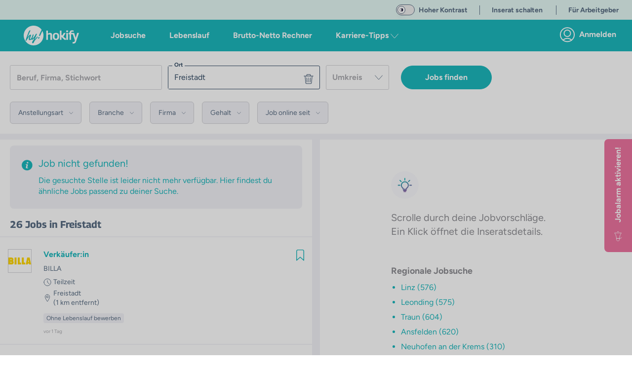

--- FILE ---
content_type: text/javascript; charset=utf-8
request_url: https://hokify.at/_nuxt/CQjb1bKp.js
body_size: 853
content:
const __vite__mapDeps=(i,m=__vite__mapDeps,d=(m.f||(m.f=["./BZSqY81l.js","./BL-qpx62.js","./entry.ClMIDr2q.css","./CzNYSD9i.js","./C9CX6yk_.js","./z_FzNfbC.js","./FooterPartners.CDj6poyf.css","./DMf2OtJw.js","./FooterSocialMedia.BMmZ5KQ1.css","./CB5qDUG4.js","./Dq2IpqK0.js"])))=>i.map(i=>d[i]);
import{b as u,z as b,K as f,f as g,o as y,l as o,g as a,C as h,M as s,y as r,A as n}from"./BL-qpx62.js";(function(){try{var e=typeof window<"u"?window:typeof global<"u"?global:typeof globalThis<"u"?globalThis:typeof self<"u"?self:{},t=new e.Error().stack;t&&(e._sentryDebugIds=e._sentryDebugIds||{},e._sentryDebugIds[t]="4db13bb9-947c-44c1-bb80-e65b61e1834a",e._sentryDebugIdIdentifier="sentry-dbid-4db13bb9-947c-44c1-bb80-e65b61e1834a")}catch{}})();const v={class:"bg-color-blue-dark py-8 sm:py-12 relative overflow-hidden"},k={class:"container relative"},w={class:"mb-12 w-full flex flex-col lg:flex-row items-center sm:items-start sm:justify-center"},I=u({__name:"WebsiteFooter",props:{styling:{}},setup(e){const t=b(),l=r(()=>n(()=>import("./BZSqY81l.js"),__vite__mapDeps([0,1,2,3]),import.meta.url)),p=r(()=>n(()=>import("./C9CX6yk_.js"),__vite__mapDeps([4,1,2,5,6]),import.meta.url)),_=r(()=>n(()=>import("./DMf2OtJw.js"),__vite__mapDeps([7,1,2,8]),import.meta.url)),m=r(()=>n(()=>import("./CB5qDUG4.js"),__vite__mapDeps([9,1,2,10]),import.meta.url));return f(async()=>{await t.loadMarketingValues()}),(i,c)=>{const d=h;return y(),g("footer",v,[o(d,{class:"absolute bottom-0 left-0 z-0",src:"/svg/website/hy_footer.svg",alt:"Footer SVG Grafik"}),a("section",k,[o(s(l),{"popular-lps":s(t).marketingValues.popularLandingPages,"is-company-page":i.styling==="company",class:"mb-12 lg:mb-16"},null,8,["popular-lps","is-company-page"]),a("div",w,[o(s(p),{class:"mb-16 lg:mb-0"}),o(s(_),{styling:i.styling,class:"mb-12 lg:mb-2"},null,8,["styling"]),o(s(m))]),c[0]||(c[0]=a("p",{class:"mb-0 text-sm text-color-white text-center"}," hokify GmbH | part of the norika group ",-1))])])}}});export{I as default};
//# sourceMappingURL=CQjb1bKp.js.map


--- FILE ---
content_type: text/javascript; charset=utf-8
request_url: https://hokify.at/_nuxt/W042zOLH.js
body_size: 1001
content:
import{n as b,e as w,f as S,g as y,j as X,k as x}from"./Cp3vTeyq.js";import{t as l,f as I,g as D}from"./DPK26gHH.js";import"./BL-qpx62.js";(function(){try{var n=typeof window<"u"?window:typeof global<"u"?global:typeof globalThis<"u"?globalThis:typeof self<"u"?self:{},t=new n.Error().stack;t&&(n._sentryDebugIds=n._sentryDebugIds||{},n._sentryDebugIds[t]="f62f4b88-3f4a-47f5-8a6b-7f777f2adf47",n._sentryDebugIdIdentifier="sentry-dbid-f62f4b88-3f4a-47f5-8a6b-7f777f2adf47")}catch{}})();function M(n,t){const e=+l(n)-+l(t);return e<0?-1:e>0?1:e}function O(n,t,e){const[s,r]=b(e==null?void 0:e.in,n,t),c=s.getFullYear()-r.getFullYear(),u=s.getMonth()-r.getMonth();return c*12+u}function T(n,t){const e=l(n,t==null?void 0:t.in);return e.setHours(23,59,59,999),e}function Y(n,t){const e=l(n,t==null?void 0:t.in),s=e.getMonth();return e.setFullYear(e.getFullYear(),s+1,0),e.setHours(23,59,59,999),e}function F(n,t){const e=l(n,t==null?void 0:t.in);return+T(e,t)==+Y(e,t)}function v(n,t,e){const[s,r,c]=b(e==null?void 0:e.in,n,n,t),u=M(r,c),a=Math.abs(O(r,c));if(a<1)return 0;r.getMonth()===1&&r.getDate()>27&&r.setDate(30),r.setMonth(r.getMonth()-u*a);let d=M(r,c)===-u;F(s)&&a===1&&M(s,c)===1&&(d=!1);const o=u*(a-+d);return o===0?0:o}function A(n){return t=>{const s=(n?Math[n]:Math.trunc)(t);return s===0?0:s}}function H(n,t){return+l(n)-+l(t)}function N(n,t,e){const s=H(n,t)/1e3;return A(e==null?void 0:e.roundingMethod)(s)}function k(n,t,e){const s=w(),r=(e==null?void 0:e.locale)??s.locale??S,c=2520,u=M(n,t);if(isNaN(u))throw new RangeError("Invalid time value");const a=Object.assign({},e,{addSuffix:e==null?void 0:e.addSuffix,comparison:u}),[d,o]=b(e==null?void 0:e.in,...u>0?[t,n]:[n,t]),h=N(o,d),_=(y(o)-y(d))/1e3,f=Math.round((h-_)/60);let m;if(f<2)return e!=null&&e.includeSeconds?h<5?r.formatDistance("lessThanXSeconds",5,a):h<10?r.formatDistance("lessThanXSeconds",10,a):h<20?r.formatDistance("lessThanXSeconds",20,a):h<40?r.formatDistance("halfAMinute",0,a):h<60?r.formatDistance("lessThanXMinutes",1,a):r.formatDistance("xMinutes",1,a):f===0?r.formatDistance("lessThanXMinutes",1,a):r.formatDistance("xMinutes",f,a);if(f<45)return r.formatDistance("xMinutes",f,a);if(f<90)return r.formatDistance("aboutXHours",1,a);if(f<I){const i=Math.round(f/60);return r.formatDistance("aboutXHours",i,a)}else{if(f<c)return r.formatDistance("xDays",1,a);if(f<D){const i=Math.round(f/I);return r.formatDistance("xDays",i,a)}else if(f<D*2)return m=Math.round(f/D),r.formatDistance("aboutXMonths",m,a)}if(m=v(o,d),m<12){const i=Math.round(f/D);return r.formatDistance("xMonths",i,a)}else{const i=m%12,g=Math.trunc(m/12);return i<3?r.formatDistance("aboutXYears",g,a):i<9?r.formatDistance("overXYears",g,a):r.formatDistance("almostXYears",g+1,a)}}const E=(n,t,e=new Date,s=!0,r=X)=>n===void 0?"-":k(x(n,t),e,{addSuffix:s,locale:r});export{E as f};
//# sourceMappingURL=W042zOLH.js.map


--- FILE ---
content_type: text/javascript; charset=utf-8
request_url: https://hokify.at/_nuxt/BL-qpx62.js
body_size: 156799
content:
const __vite__mapDeps=(i,m=__vite__mapDeps,d=(m.f||(m.f=["./D82iKW9u.js","./8094c94g.js","./B5fzrPgp.js","./skwj9wU7.js","./h2gJa33W.js","./a_wT5L4-.js","./Cp3vTeyq.js","./DPK26gHH.js","./Dq2IpqK0.js","./about.ga4qYH19.css","./BByhF3_p.js","./CPib0rhu.js","./Bug-wVRP.js","./EQjwEEzn.js","./DYkI02gz.js","./C0dcOt8u.js","./CzNYSD9i.js","./Chyovmcy.js","./DpKSCroU.js","./B5riNu8G.js","./_alias_.C7jkdSuS.css","./B9B2t3tG.js","./D--02EV4.js","./BxBR5FMt.js","./index.Zp9j-_Uy.css","./UfI8LSkk.js","./JK4oJ8E8.js","./OS8L9rsT.js","./BS3b1DZK.js","./BlT7w7wp.js","./dzDAVG75.js","./HokTextArea.Bjod2CQe.css","./CoErp2J8.js","./DgfeupAF.js","./KYs_jOT9.js","./BLPGFhM1.js","./v1-B3cXU.js","./Bf4nGaAi.js","./HokCarousel.BqYohp7Q.css","./CvP66jHo.js","./z_FzNfbC.js","./DXPb4H-x.js","./tZ7m8b5j.js","./index.Dt2tqFNa.css","./CTxDC6nO.js","./C1IdalNP.js","./article.Di_S9Qpu.css","./BvxaA2hz.js","./CafA3ZGI.js","./sWjjIVHt.js","./BusinessTextBlockSection.D1pi_YAA.css","./CrtN3nzr.js","./CZAiUdG7.js","./CJTOVfmA.js","./HokSelect.DxW98i35.css","./BiP6REB-.js","./HokInput.B8DZvvuX.css","./BGkhtaex.js","./Autocomplete.Bl-5evE9.css","./CGgxXWgE.js","./EmailOrPhone.HjCTGu87.css","./DO_6YS-e.js","./HokCheckbox.GNZxcaJn.css","./HokSignupFormB2B.C-5FYtR0.css","./cjCZwVJc.js","./ContactFormSection.IDdXmLgc.css","./DBSAuNmx.js","./index.DSv3H6jj.css","./DaCXx3vz.js","./pricing.H8LsMsvh.css","./DH0RzupV.js","./C3oxGPw_.js","./BusinessHeaderSection.C5AKZW5T.css","./DoHRqivG.js","./Bk9geNM1.js","./HokVideo.Cq8RvL3g.css","./products.FAaf8C94.css","./Bmj4ERk0.js","./B1rjLckl.js","./29OADPRV.js","./ArticlePage.DhEw6Y-P.css","./BDP00IwA.js","./_...B9QtY-H0.css","./C3oZdxQO.js","./index.CqmRoyO-.css","./rGeo8JiI.js","./BXaDeEab.js","./BS3n2FBQ.js","./6Y6S9zS6.js","./DHB03TcQ.js","./index.JC-O0x9b.css","./WwX977KN.js","./CZMmuO5-.js","./B_-AV055.js","./DTaUyAzf.js","./DppuSBfs.js","./ButtonRound.DU-KLxjT.css","./BajWGK5h.js","./NotificationBox.AMIaZcKr.css","./B_27BJlv.js","./W042zOLH.js","./JobList.BTfCpQQT.css","./_...D3SkLgct.css","./NQFyhAld.js","./CD2lCQ9n.js","./FhTTlUiY.js","./BufqA1NF.js","./D7215jB4.js","./Tabs.B4N19sCx.css","./DOgTljvf.js","./D8m1slz8.js","./B1O3omSI.js","./_type_.ByriMlG1.css","./B0ptjGhS.js","./DEJtPRBU.js","./y3FQMVNV.js","./CQZAQK2_.js","./D_q-YhYv.js","./index.DAFPu0TU.css","./D0HvmrZN.js","./BoAK7Mtd.js","./DgwdKhuS.js","./JobPreFooter.DHo7R5Ne.css","./HuRAHGsg.js","./LocationAutocomplete.-tJz09vT.css","./BwevAbEd.js","./SeoFooter.BzCzAJ-C.css","./_job_.6QDRUvU_.css","./6SgfWtOV.js","./DUHIx9PL.js","./C2KyRxjr.js","./index.C5OpsXHh.css","./BEpyEN-M.js","./BV56sOiw.js","./InfoBox.D8HT9h8P.css","./_...myT9MUrp.css","./B9H1hkce.js","./_...Dof5BUPk.css","./Bzd9vVCR.js","./2XsQJf-w.js","./Be3HlV2R.js","./O8e8ViiH.js","./t2tQ3R_k.js","./Cb-KTHum.js","./Dpo1jW58.js","./BJz_hpkK.js","./v2BLc8Fj.js","./DwU-wQms.js","./30JKG8gj.js","./BaqTMqE7.js","./DYDXuj1X.js","./BsCYmLYQ.js","./BvOE8yYZ.js","./6aqtyF7I.js","./BPFTb4KI.js","./unterrichtsmaterial.Ci4LtZCk.css","./CTNSlBbS.js","./DqoSqAvD.js","./BybvXayN.js","./CK7G0fc_.js","./D9La3Bj-.js","./C910HQM9.js","./D5raRsJd.js","./BFCHGY8E.js","./Ckf4W71L.js","./BVMqBBKx.js","./DbeuK8E-.js","./B-u_0Rqm.js","./hSkw7Mwu.js","./f3OuCv9s.js","./index.BYEAOLH2.css","./BkeeBw-_.js","./pJqwZaIy.js","./NDIV36lU.js","./CnNDPXLe.js","./WebsiteMain.Bn9jTJ-1.css","./website_company.Dr4IsgnC.css","./DTvIuBxV.js","./sC9Eiztj.js","./website_user.W5hoJBQq.css","./DHfwSaez.js","./mcF68bFv.js","./B4xxE7i5.js","./GvcilajY.js","./Cv9_39Tb.js","./CkyBj4rF.js","./CQ6PVDVW.js","./DYm_tJQ9.js","./110_vGDc.js","./yC0Bv6M-.js","./DrgLG3k8.js","./D0BFJiR2.js","./DX-X0f2T.js","./ClCX80zJ.js","./DJcsdUGk.js","./BuFw832y.js","./C3UxY5OP.js","./CWJVoL3a.js","./DjsZ9eUa.js","./FeatureAdvertisement.BOUnUT4h.css"])))=>i.map(i=>d[i]);
var oy=Object.defineProperty;var ry=(e,t,n)=>t in e?oy(e,t,{enumerable:!0,configurable:!0,writable:!0,value:n}):e[t]=n;var Dt=(e,t,n)=>ry(e,typeof t!="symbol"?t+"":t,n);/**
* @vue/shared v3.5.13
* (c) 2018-present Yuxi (Evan) You and Vue contributors
* @license MIT
**//*! #__NO_SIDE_EFFECTS__ */(function(){try{var e=typeof window<"u"?window:typeof global<"u"?global:typeof globalThis<"u"?globalThis:typeof self<"u"?self:{},t=new e.Error().stack;t&&(e._sentryDebugIds=e._sentryDebugIds||{},e._sentryDebugIds[t]="5b0cbb29-cf43-41a2-a15f-09d7f9cff7b1",e._sentryDebugIdIdentifier="sentry-dbid-5b0cbb29-cf43-41a2-a15f-09d7f9cff7b1")}catch{}})();function tc(e){const t=Object.create(null);for(const n of e.split(","))t[n]=1;return n=>n in t}const Ne={},gr=[],En=()=>{},iy=()=>!1,Pi=e=>e.charCodeAt(0)===111&&e.charCodeAt(1)===110&&(e.charCodeAt(2)>122||e.charCodeAt(2)<97),nc=e=>e.startsWith("onUpdate:"),yt=Object.assign,oc=(e,t)=>{const n=e.indexOf(t);n>-1&&e.splice(n,1)},sy=Object.prototype.hasOwnProperty,qe=(e,t)=>sy.call(e,t),re=Array.isArray,mr=e=>Ar(e)==="[object Map]",Ir=e=>Ar(e)==="[object Set]",au=e=>Ar(e)==="[object Date]",ay=e=>Ar(e)==="[object RegExp]",fe=e=>typeof e=="function",nt=e=>typeof e=="string",hn=e=>typeof e=="symbol",Ke=e=>e!==null&&typeof e=="object",rc=e=>(Ke(e)||fe(e))&&fe(e.then)&&fe(e.catch),Uf=Object.prototype.toString,Ar=e=>Uf.call(e),ly=e=>Ar(e).slice(8,-1),zf=e=>Ar(e)==="[object Object]",ic=e=>nt(e)&&e!=="NaN"&&e[0]!=="-"&&""+parseInt(e,10)===e,yr=tc(",key,ref,ref_for,ref_key,onVnodeBeforeMount,onVnodeMounted,onVnodeBeforeUpdate,onVnodeUpdated,onVnodeBeforeUnmount,onVnodeUnmounted"),oa=e=>{const t=Object.create(null);return n=>t[n]||(t[n]=e(n))},cy=/-(\w)/g,Gt=oa(e=>e.replace(cy,(t,n)=>n?n.toUpperCase():"")),uy=/\B([A-Z])/g,Jn=oa(e=>e.replace(uy,"-$1").toLowerCase()),ra=oa(e=>e.charAt(0).toUpperCase()+e.slice(1)),Sa=oa(e=>e?`on${ra(e)}`:""),Nt=(e,t)=>!Object.is(e,t),br=(e,...t)=>{for(let n=0;n<e.length;n++)e[n](...t)},Wf=(e,t,n,o=!1)=>{Object.defineProperty(e,t,{configurable:!0,enumerable:!1,writable:o,value:n})},Is=e=>{const t=parseFloat(e);return isNaN(t)?e:t},qf=e=>{const t=nt(e)?Number(e):NaN;return isNaN(t)?e:t};let lu;const ia=()=>lu||(lu=typeof globalThis<"u"?globalThis:typeof self<"u"?self:typeof window<"u"?window:typeof global<"u"?global:{});function wr(e){if(re(e)){const t={};for(let n=0;n<e.length;n++){const o=e[n],r=nt(o)?py(o):wr(o);if(r)for(const i in r)t[i]=r[i]}return t}else if(nt(e)||Ke(e))return e}const dy=/;(?![^(]*\))/g,fy=/:([^]+)/,hy=/\/\*[^]*?\*\//g;function py(e){const t={};return e.replace(hy,"").split(dy).forEach(n=>{if(n){const o=n.split(fy);o.length>1&&(t[o[0].trim()]=o[1].trim())}}),t}function De(e){let t="";if(nt(e))t=e;else if(re(e))for(let n=0;n<e.length;n++){const o=De(e[n]);o&&(t+=o+" ")}else if(Ke(e))for(const n in e)e[n]&&(t+=n+" ");return t.trim()}const gy="itemscope,allowfullscreen,formnovalidate,ismap,nomodule,novalidate,readonly",my=tc(gy);function Jf(e){return!!e||e===""}function yy(e,t){if(e.length!==t.length)return!1;let n=!0;for(let o=0;n&&o<e.length;o++)n=Wo(e[o],t[o]);return n}function Wo(e,t){if(e===t)return!0;let n=au(e),o=au(t);if(n||o)return n&&o?e.getTime()===t.getTime():!1;if(n=hn(e),o=hn(t),n||o)return e===t;if(n=re(e),o=re(t),n||o)return n&&o?yy(e,t):!1;if(n=Ke(e),o=Ke(t),n||o){if(!n||!o)return!1;const r=Object.keys(e).length,i=Object.keys(t).length;if(r!==i)return!1;for(const s in e){const a=e.hasOwnProperty(s),l=t.hasOwnProperty(s);if(a&&!l||!a&&l||!Wo(e[s],t[s]))return!1}}return String(e)===String(t)}function sc(e,t){return e.findIndex(n=>Wo(n,t))}const Kf=e=>!!(e&&e.__v_isRef===!0),dt=e=>nt(e)?e:e==null?"":re(e)||Ke(e)&&(e.toString===Uf||!fe(e.toString))?Kf(e)?dt(e.value):JSON.stringify(e,Gf,2):String(e),Gf=(e,t)=>Kf(t)?Gf(e,t.value):mr(t)?{[`Map(${t.size})`]:[...t.entries()].reduce((n,[o,r],i)=>(n[Ta(o,i)+" =>"]=r,n),{})}:Ir(t)?{[`Set(${t.size})`]:[...t.values()].map(n=>Ta(n))}:hn(t)?Ta(t):Ke(t)&&!re(t)&&!zf(t)?String(t):t,Ta=(e,t="")=>{var n;return hn(e)?`Symbol(${(n=e.description)!=null?n:t})`:e};/**
* @vue/reactivity v3.5.13
* (c) 2018-present Yuxi (Evan) You and Vue contributors
* @license MIT
**/let At;class Yf{constructor(t=!1){this.detached=t,this._active=!0,this.effects=[],this.cleanups=[],this._isPaused=!1,this.parent=At,!t&&At&&(this.index=(At.scopes||(At.scopes=[])).push(this)-1)}get active(){return this._active}pause(){if(this._active){this._isPaused=!0;let t,n;if(this.scopes)for(t=0,n=this.scopes.length;t<n;t++)this.scopes[t].pause();for(t=0,n=this.effects.length;t<n;t++)this.effects[t].pause()}}resume(){if(this._active&&this._isPaused){this._isPaused=!1;let t,n;if(this.scopes)for(t=0,n=this.scopes.length;t<n;t++)this.scopes[t].resume();for(t=0,n=this.effects.length;t<n;t++)this.effects[t].resume()}}run(t){if(this._active){const n=At;try{return At=this,t()}finally{At=n}}}on(){At=this}off(){At=this.parent}stop(t){if(this._active){this._active=!1;let n,o;for(n=0,o=this.effects.length;n<o;n++)this.effects[n].stop();for(this.effects.length=0,n=0,o=this.cleanups.length;n<o;n++)this.cleanups[n]();if(this.cleanups.length=0,this.scopes){for(n=0,o=this.scopes.length;n<o;n++)this.scopes[n].stop(!0);this.scopes.length=0}if(!this.detached&&this.parent&&!t){const r=this.parent.scopes.pop();r&&r!==this&&(this.parent.scopes[this.index]=r,r.index=this.index)}this.parent=void 0}}}function ac(e){return new Yf(e)}function Kn(){return At}function pn(e,t=!1){At&&At.cleanups.push(e)}let Ye;const Pa=new WeakSet;class Qf{constructor(t){this.fn=t,this.deps=void 0,this.depsTail=void 0,this.flags=5,this.next=void 0,this.cleanup=void 0,this.scheduler=void 0,At&&At.active&&At.effects.push(this)}pause(){this.flags|=64}resume(){this.flags&64&&(this.flags&=-65,Pa.has(this)&&(Pa.delete(this),this.trigger()))}notify(){this.flags&2&&!(this.flags&32)||this.flags&8||Zf(this)}run(){if(!(this.flags&1))return this.fn();this.flags|=2,cu(this),eh(this);const t=Ye,n=dn;Ye=this,dn=!0;try{return this.fn()}finally{th(this),Ye=t,dn=n,this.flags&=-3}}stop(){if(this.flags&1){for(let t=this.deps;t;t=t.nextDep)uc(t);this.deps=this.depsTail=void 0,cu(this),this.onStop&&this.onStop(),this.flags&=-2}}trigger(){this.flags&64?Pa.add(this):this.scheduler?this.scheduler():this.runIfDirty()}runIfDirty(){tl(this)&&this.run()}get dirty(){return tl(this)}}let Xf=0,ei,ti;function Zf(e,t=!1){if(e.flags|=8,t){e.next=ti,ti=e;return}e.next=ei,ei=e}function lc(){Xf++}function cc(){if(--Xf>0)return;if(ti){let t=ti;for(ti=void 0;t;){const n=t.next;t.next=void 0,t.flags&=-9,t=n}}let e;for(;ei;){let t=ei;for(ei=void 0;t;){const n=t.next;if(t.next=void 0,t.flags&=-9,t.flags&1)try{t.trigger()}catch(o){e||(e=o)}t=n}}if(e)throw e}function eh(e){for(let t=e.deps;t;t=t.nextDep)t.version=-1,t.prevActiveLink=t.dep.activeLink,t.dep.activeLink=t}function th(e){let t,n=e.depsTail,o=n;for(;o;){const r=o.prevDep;o.version===-1?(o===n&&(n=r),uc(o),by(o)):t=o,o.dep.activeLink=o.prevActiveLink,o.prevActiveLink=void 0,o=r}e.deps=t,e.depsTail=n}function tl(e){for(let t=e.deps;t;t=t.nextDep)if(t.dep.version!==t.version||t.dep.computed&&(nh(t.dep.computed)||t.dep.version!==t.version))return!0;return!!e._dirty}function nh(e){if(e.flags&4&&!(e.flags&16)||(e.flags&=-17,e.globalVersion===gi))return;e.globalVersion=gi;const t=e.dep;if(e.flags|=2,t.version>0&&!e.isSSR&&e.deps&&!tl(e)){e.flags&=-3;return}const n=Ye,o=dn;Ye=e,dn=!0;try{eh(e);const r=e.fn(e._value);(t.version===0||Nt(r,e._value))&&(e._value=r,t.version++)}catch(r){throw t.version++,r}finally{Ye=n,dn=o,th(e),e.flags&=-3}}function uc(e,t=!1){const{dep:n,prevSub:o,nextSub:r}=e;if(o&&(o.nextSub=r,e.prevSub=void 0),r&&(r.prevSub=o,e.nextSub=void 0),n.subs===e&&(n.subs=o,!o&&n.computed)){n.computed.flags&=-5;for(let i=n.computed.deps;i;i=i.nextDep)uc(i,!0)}!t&&!--n.sc&&n.map&&n.map.delete(n.key)}function by(e){const{prevDep:t,nextDep:n}=e;t&&(t.nextDep=n,e.prevDep=void 0),n&&(n.prevDep=t,e.nextDep=void 0)}let dn=!0;const oh=[];function _o(){oh.push(dn),dn=!1}function wo(){const e=oh.pop();dn=e===void 0?!0:e}function cu(e){const{cleanup:t}=e;if(e.cleanup=void 0,t){const n=Ye;Ye=void 0;try{t()}finally{Ye=n}}}let gi=0;class vy{constructor(t,n){this.sub=t,this.dep=n,this.version=n.version,this.nextDep=this.prevDep=this.nextSub=this.prevSub=this.prevActiveLink=void 0}}class sa{constructor(t){this.computed=t,this.version=0,this.activeLink=void 0,this.subs=void 0,this.map=void 0,this.key=void 0,this.sc=0}track(t){if(!Ye||!dn||Ye===this.computed)return;let n=this.activeLink;if(n===void 0||n.sub!==Ye)n=this.activeLink=new vy(Ye,this),Ye.deps?(n.prevDep=Ye.depsTail,Ye.depsTail.nextDep=n,Ye.depsTail=n):Ye.deps=Ye.depsTail=n,rh(n);else if(n.version===-1&&(n.version=this.version,n.nextDep)){const o=n.nextDep;o.prevDep=n.prevDep,n.prevDep&&(n.prevDep.nextDep=o),n.prevDep=Ye.depsTail,n.nextDep=void 0,Ye.depsTail.nextDep=n,Ye.depsTail=n,Ye.deps===n&&(Ye.deps=o)}return n}trigger(t){this.version++,gi++,this.notify(t)}notify(t){lc();try{for(let n=this.subs;n;n=n.prevSub)n.sub.notify()&&n.sub.dep.notify()}finally{cc()}}}function rh(e){if(e.dep.sc++,e.sub.flags&4){const t=e.dep.computed;if(t&&!e.dep.subs){t.flags|=20;for(let o=t.deps;o;o=o.nextDep)rh(o)}const n=e.dep.subs;n!==e&&(e.prevSub=n,n&&(n.nextSub=e)),e.dep.subs=e}}const As=new WeakMap,Ho=Symbol(""),nl=Symbol(""),mi=Symbol("");function Tt(e,t,n){if(dn&&Ye){let o=As.get(e);o||As.set(e,o=new Map);let r=o.get(n);r||(o.set(n,r=new sa),r.map=o,r.key=n),r.track()}}function Ln(e,t,n,o,r,i){const s=As.get(e);if(!s){gi++;return}const a=l=>{l&&l.trigger()};if(lc(),t==="clear")s.forEach(a);else{const l=re(e),u=l&&ic(n);if(l&&n==="length"){const c=Number(o);s.forEach((d,f)=>{(f==="length"||f===mi||!hn(f)&&f>=c)&&a(d)})}else switch((n!==void 0||s.has(void 0))&&a(s.get(n)),u&&a(s.get(mi)),t){case"add":l?u&&a(s.get("length")):(a(s.get(Ho)),mr(e)&&a(s.get(nl)));break;case"delete":l||(a(s.get(Ho)),mr(e)&&a(s.get(nl)));break;case"set":mr(e)&&a(s.get(Ho));break}}cc()}function _y(e,t){const n=As.get(e);return n&&n.get(t)}function or(e){const t=Ve(e);return t===e?t:(Tt(t,"iterate",mi),nn(e)?t:t.map(Pt))}function aa(e){return Tt(e=Ve(e),"iterate",mi),e}const wy={__proto__:null,[Symbol.iterator](){return Ca(this,Symbol.iterator,Pt)},concat(...e){return or(this).concat(...e.map(t=>re(t)?or(t):t))},entries(){return Ca(this,"entries",e=>(e[1]=Pt(e[1]),e))},every(e,t){return $n(this,"every",e,t,void 0,arguments)},filter(e,t){return $n(this,"filter",e,t,n=>n.map(Pt),arguments)},find(e,t){return $n(this,"find",e,t,Pt,arguments)},findIndex(e,t){return $n(this,"findIndex",e,t,void 0,arguments)},findLast(e,t){return $n(this,"findLast",e,t,Pt,arguments)},findLastIndex(e,t){return $n(this,"findLastIndex",e,t,void 0,arguments)},forEach(e,t){return $n(this,"forEach",e,t,void 0,arguments)},includes(...e){return $a(this,"includes",e)},indexOf(...e){return $a(this,"indexOf",e)},join(e){return or(this).join(e)},lastIndexOf(...e){return $a(this,"lastIndexOf",e)},map(e,t){return $n(this,"map",e,t,void 0,arguments)},pop(){return Br(this,"pop")},push(...e){return Br(this,"push",e)},reduce(e,...t){return uu(this,"reduce",e,t)},reduceRight(e,...t){return uu(this,"reduceRight",e,t)},shift(){return Br(this,"shift")},some(e,t){return $n(this,"some",e,t,void 0,arguments)},splice(...e){return Br(this,"splice",e)},toReversed(){return or(this).toReversed()},toSorted(e){return or(this).toSorted(e)},toSpliced(...e){return or(this).toSpliced(...e)},unshift(...e){return Br(this,"unshift",e)},values(){return Ca(this,"values",Pt)}};function Ca(e,t,n){const o=aa(e),r=o[t]();return o!==e&&!nn(e)&&(r._next=r.next,r.next=()=>{const i=r._next();return i.value&&(i.value=n(i.value)),i}),r}const ky=Array.prototype;function $n(e,t,n,o,r,i){const s=aa(e),a=s!==e&&!nn(e),l=s[t];if(l!==ky[t]){const d=l.apply(e,i);return a?Pt(d):d}let u=n;s!==e&&(a?u=function(d,f){return n.call(this,Pt(d),f,e)}:n.length>2&&(u=function(d,f){return n.call(this,d,f,e)}));const c=l.call(s,u,o);return a&&r?r(c):c}function uu(e,t,n,o){const r=aa(e);let i=n;return r!==e&&(nn(e)?n.length>3&&(i=function(s,a,l){return n.call(this,s,a,l,e)}):i=function(s,a,l){return n.call(this,s,Pt(a),l,e)}),r[t](i,...o)}function $a(e,t,n){const o=Ve(e);Tt(o,"iterate",mi);const r=o[t](...n);return(r===-1||r===!1)&&hc(n[0])?(n[0]=Ve(n[0]),o[t](...n)):r}function Br(e,t,n=[]){_o(),lc();const o=Ve(e)[t].apply(e,n);return cc(),wo(),o}const Ey=tc("__proto__,__v_isRef,__isVue"),ih=new Set(Object.getOwnPropertyNames(Symbol).filter(e=>e!=="arguments"&&e!=="caller").map(e=>Symbol[e]).filter(hn));function Sy(e){hn(e)||(e=String(e));const t=Ve(this);return Tt(t,"has",e),t.hasOwnProperty(e)}class sh{constructor(t=!1,n=!1){this._isReadonly=t,this._isShallow=n}get(t,n,o){if(n==="__v_skip")return t.__v_skip;const r=this._isReadonly,i=this._isShallow;if(n==="__v_isReactive")return!r;if(n==="__v_isReadonly")return r;if(n==="__v_isShallow")return i;if(n==="__v_raw")return o===(r?i?Ly:uh:i?ch:lh).get(t)||Object.getPrototypeOf(t)===Object.getPrototypeOf(o)?t:void 0;const s=re(t);if(!r){let l;if(s&&(l=wy[n]))return l;if(n==="hasOwnProperty")return Sy}const a=Reflect.get(t,n,tt(t)?t:o);return(hn(n)?ih.has(n):Ey(n))||(r||Tt(t,"get",n),i)?a:tt(a)?s&&ic(n)?a:a.value:Ke(a)?r?dh(a):Ht(a):a}}class ah extends sh{constructor(t=!1){super(!1,t)}set(t,n,o,r){let i=t[n];if(!this._isShallow){const l=bo(i);if(!nn(o)&&!bo(o)&&(i=Ve(i),o=Ve(o)),!re(t)&&tt(i)&&!tt(o))return l?!1:(i.value=o,!0)}const s=re(t)&&ic(n)?Number(n)<t.length:qe(t,n),a=Reflect.set(t,n,o,tt(t)?t:r);return t===Ve(r)&&(s?Nt(o,i)&&Ln(t,"set",n,o):Ln(t,"add",n,o)),a}deleteProperty(t,n){const o=qe(t,n);t[n];const r=Reflect.deleteProperty(t,n);return r&&o&&Ln(t,"delete",n,void 0),r}has(t,n){const o=Reflect.has(t,n);return(!hn(n)||!ih.has(n))&&Tt(t,"has",n),o}ownKeys(t){return Tt(t,"iterate",re(t)?"length":Ho),Reflect.ownKeys(t)}}class Ty extends sh{constructor(t=!1){super(!0,t)}set(t,n){return!0}deleteProperty(t,n){return!0}}const Py=new ah,Cy=new Ty,$y=new ah(!0);const ol=e=>e,Ki=e=>Reflect.getPrototypeOf(e);function Iy(e,t,n){return function(...o){const r=this.__v_raw,i=Ve(r),s=mr(i),a=e==="entries"||e===Symbol.iterator&&s,l=e==="keys"&&s,u=r[e](...o),c=n?ol:t?rl:Pt;return!t&&Tt(i,"iterate",l?nl:Ho),{next(){const{value:d,done:f}=u.next();return f?{value:d,done:f}:{value:a?[c(d[0]),c(d[1])]:c(d),done:f}},[Symbol.iterator](){return this}}}}function Gi(e){return function(...t){return e==="delete"?!1:e==="clear"?void 0:this}}function Ay(e,t){const n={get(r){const i=this.__v_raw,s=Ve(i),a=Ve(r);e||(Nt(r,a)&&Tt(s,"get",r),Tt(s,"get",a));const{has:l}=Ki(s),u=t?ol:e?rl:Pt;if(l.call(s,r))return u(i.get(r));if(l.call(s,a))return u(i.get(a));i!==s&&i.get(r)},get size(){const r=this.__v_raw;return!e&&Tt(Ve(r),"iterate",Ho),Reflect.get(r,"size",r)},has(r){const i=this.__v_raw,s=Ve(i),a=Ve(r);return e||(Nt(r,a)&&Tt(s,"has",r),Tt(s,"has",a)),r===a?i.has(r):i.has(r)||i.has(a)},forEach(r,i){const s=this,a=s.__v_raw,l=Ve(a),u=t?ol:e?rl:Pt;return!e&&Tt(l,"iterate",Ho),a.forEach((c,d)=>r.call(i,u(c),u(d),s))}};return yt(n,e?{add:Gi("add"),set:Gi("set"),delete:Gi("delete"),clear:Gi("clear")}:{add(r){!t&&!nn(r)&&!bo(r)&&(r=Ve(r));const i=Ve(this);return Ki(i).has.call(i,r)||(i.add(r),Ln(i,"add",r,r)),this},set(r,i){!t&&!nn(i)&&!bo(i)&&(i=Ve(i));const s=Ve(this),{has:a,get:l}=Ki(s);let u=a.call(s,r);u||(r=Ve(r),u=a.call(s,r));const c=l.call(s,r);return s.set(r,i),u?Nt(i,c)&&Ln(s,"set",r,i):Ln(s,"add",r,i),this},delete(r){const i=Ve(this),{has:s,get:a}=Ki(i);let l=s.call(i,r);l||(r=Ve(r),l=s.call(i,r)),a&&a.call(i,r);const u=i.delete(r);return l&&Ln(i,"delete",r,void 0),u},clear(){const r=Ve(this),i=r.size!==0,s=r.clear();return i&&Ln(r,"clear",void 0,void 0),s}}),["keys","values","entries",Symbol.iterator].forEach(r=>{n[r]=Iy(r,e,t)}),n}function dc(e,t){const n=Ay(e,t);return(o,r,i)=>r==="__v_isReactive"?!e:r==="__v_isReadonly"?e:r==="__v_raw"?o:Reflect.get(qe(n,r)&&r in o?n:o,r,i)}const Ry={get:dc(!1,!1)},xy={get:dc(!1,!0)},Oy={get:dc(!0,!1)};const lh=new WeakMap,ch=new WeakMap,uh=new WeakMap,Ly=new WeakMap;function jy(e){switch(e){case"Object":case"Array":return 1;case"Map":case"Set":case"WeakMap":case"WeakSet":return 2;default:return 0}}function Dy(e){return e.__v_skip||!Object.isExtensible(e)?0:jy(ly(e))}function Ht(e){return bo(e)?e:fc(e,!1,Py,Ry,lh)}function Nn(e){return fc(e,!1,$y,xy,ch)}function dh(e){return fc(e,!0,Cy,Oy,uh)}function fc(e,t,n,o,r){if(!Ke(e)||e.__v_raw&&!(t&&e.__v_isReactive))return e;const i=r.get(e);if(i)return i;const s=Dy(e);if(s===0)return e;const a=new Proxy(e,s===2?o:n);return r.set(e,a),a}function Un(e){return bo(e)?Un(e.__v_raw):!!(e&&e.__v_isReactive)}function bo(e){return!!(e&&e.__v_isReadonly)}function nn(e){return!!(e&&e.__v_isShallow)}function hc(e){return e?!!e.__v_raw:!1}function Ve(e){const t=e&&e.__v_raw;return t?Ve(t):e}function qo(e){return!qe(e,"__v_skip")&&Object.isExtensible(e)&&Wf(e,"__v_skip",!0),e}const Pt=e=>Ke(e)?Ht(e):e,rl=e=>Ke(e)?dh(e):e;function tt(e){return e?e.__v_isRef===!0:!1}function ke(e){return fh(e,!1)}function zn(e){return fh(e,!0)}function fh(e,t){return tt(e)?e:new My(e,t)}class My{constructor(t,n){this.dep=new sa,this.__v_isRef=!0,this.__v_isShallow=!1,this._rawValue=n?t:Ve(t),this._value=n?t:Pt(t),this.__v_isShallow=n}get value(){return this.dep.track(),this._value}set value(t){const n=this._rawValue,o=this.__v_isShallow||nn(t)||bo(t);t=o?t:Ve(t),Nt(t,n)&&(this._rawValue=t,this._value=o?t:Pt(t),this.dep.trigger())}}function je(e){return tt(e)?e.value:e}function Vy(e){return fe(e)?e():je(e)}const Ny={get:(e,t,n)=>t==="__v_raw"?e:je(Reflect.get(e,t,n)),set:(e,t,n,o)=>{const r=e[t];return tt(r)&&!tt(n)?(r.value=n,!0):Reflect.set(e,t,n,o)}};function hh(e){return Un(e)?e:new Proxy(e,Ny)}class By{constructor(t){this.__v_isRef=!0,this._value=void 0;const n=this.dep=new sa,{get:o,set:r}=t(n.track.bind(n),n.trigger.bind(n));this._get=o,this._set=r}get value(){return this._value=this._get()}set value(t){this._set(t)}}function pc(e){return new By(e)}function ph(e){const t=re(e)?new Array(e.length):{};for(const n in e)t[n]=gh(e,n);return t}class Hy{constructor(t,n,o){this._object=t,this._key=n,this._defaultValue=o,this.__v_isRef=!0,this._value=void 0}get value(){const t=this._object[this._key];return this._value=t===void 0?this._defaultValue:t}set value(t){this._object[this._key]=t}get dep(){return _y(Ve(this._object),this._key)}}class Fy{constructor(t){this._getter=t,this.__v_isRef=!0,this.__v_isReadonly=!0,this._value=void 0}get value(){return this._value=this._getter()}}function Ci(e,t,n){return tt(e)?e:fe(e)?new Fy(e):Ke(e)&&arguments.length>1?gh(e,t,n):ke(e)}function gh(e,t,n){const o=e[t];return tt(o)?o:new Hy(e,t,n)}class Uy{constructor(t,n,o){this.fn=t,this.setter=n,this._value=void 0,this.dep=new sa(this),this.__v_isRef=!0,this.deps=void 0,this.depsTail=void 0,this.flags=16,this.globalVersion=gi-1,this.next=void 0,this.effect=this,this.__v_isReadonly=!n,this.isSSR=o}notify(){if(this.flags|=16,!(this.flags&8)&&Ye!==this)return Zf(this,!0),!0}get value(){const t=this.dep.track();return nh(this),t&&(t.version=this.dep.version),this._value}set value(t){this.setter&&this.setter(t)}}function zy(e,t,n=!1){let o,r;return fe(e)?o=e:(o=e.get,r=e.set),new Uy(o,r,n)}const Yi={},Rs=new WeakMap;let jo;function Wy(e,t=!1,n=jo){if(n){let o=Rs.get(n);o||Rs.set(n,o=[]),o.push(e)}}function qy(e,t,n=Ne){const{immediate:o,deep:r,once:i,scheduler:s,augmentJob:a,call:l}=n,u=y=>r?y:nn(y)||r===!1||r===0?jn(y,1):jn(y);let c,d,f,h,g=!1,b=!1;if(tt(e)?(d=()=>e.value,g=nn(e)):Un(e)?(d=()=>u(e),g=!0):re(e)?(b=!0,g=e.some(y=>Un(y)||nn(y)),d=()=>e.map(y=>{if(tt(y))return y.value;if(Un(y))return u(y);if(fe(y))return l?l(y,2):y()})):fe(e)?t?d=l?()=>l(e,2):e:d=()=>{if(f){_o();try{f()}finally{wo()}}const y=jo;jo=c;try{return l?l(e,3,[h]):e(h)}finally{jo=y}}:d=En,t&&r){const y=d,S=r===!0?1/0:r;d=()=>jn(y(),S)}const v=Kn(),k=()=>{c.stop(),v&&v.active&&oc(v.effects,c)};if(i&&t){const y=t;t=(...S)=>{y(...S),k()}}let m=b?new Array(e.length).fill(Yi):Yi;const p=y=>{if(!(!(c.flags&1)||!c.dirty&&!y))if(t){const S=c.run();if(r||g||(b?S.some((T,A)=>Nt(T,m[A])):Nt(S,m))){f&&f();const T=jo;jo=c;try{const A=[S,m===Yi?void 0:b&&m[0]===Yi?[]:m,h];l?l(t,3,A):t(...A),m=S}finally{jo=T}}}else c.run()};return a&&a(p),c=new Qf(d),c.scheduler=s?()=>s(p,!1):p,h=y=>Wy(y,!1,c),f=c.onStop=()=>{const y=Rs.get(c);if(y){if(l)l(y,4);else for(const S of y)S();Rs.delete(c)}},t?o?p(!0):m=c.run():s?s(p.bind(null,!0),!0):c.run(),k.pause=c.pause.bind(c),k.resume=c.resume.bind(c),k.stop=k,k}function jn(e,t=1/0,n){if(t<=0||!Ke(e)||e.__v_skip||(n=n||new Set,n.has(e)))return e;if(n.add(e),t--,tt(e))jn(e.value,t,n);else if(re(e))for(let o=0;o<e.length;o++)jn(e[o],t,n);else if(Ir(e)||mr(e))e.forEach(o=>{jn(o,t,n)});else if(zf(e)){for(const o in e)jn(e[o],t,n);for(const o of Object.getOwnPropertySymbols(e))Object.prototype.propertyIsEnumerable.call(e,o)&&jn(e[o],t,n)}return e}/**
* @vue/runtime-core v3.5.13
* (c) 2018-present Yuxi (Evan) You and Vue contributors
* @license MIT
**/function $i(e,t,n,o){try{return o?e(...o):e()}catch(r){Rr(r,t,n)}}function gn(e,t,n,o){if(fe(e)){const r=$i(e,t,n,o);return r&&rc(r)&&r.catch(i=>{Rr(i,t,n)}),r}if(re(e)){const r=[];for(let i=0;i<e.length;i++)r.push(gn(e[i],t,n,o));return r}}function Rr(e,t,n,o=!0){const r=t?t.vnode:null,{errorHandler:i,throwUnhandledErrorInProduction:s}=t&&t.appContext.config||Ne;if(t){let a=t.parent;const l=t.proxy,u=`https://vuejs.org/error-reference/#runtime-${n}`;for(;a;){const c=a.ec;if(c){for(let d=0;d<c.length;d++)if(c[d](e,l,u)===!1)return}a=a.parent}if(i){_o(),$i(i,null,10,[e,l,u]),wo();return}}Jy(e,n,r,o,s)}function Jy(e,t,n,o=!0,r=!1){if(r)throw e;console.error(e)}const Rt=[];let bn=-1;const vr=[];let oo=null,lr=0;const mh=Promise.resolve();let xs=null;function Ct(e){const t=xs||mh;return e?t.then(this?e.bind(this):e):t}function Ky(e){let t=bn+1,n=Rt.length;for(;t<n;){const o=t+n>>>1,r=Rt[o],i=yi(r);i<e||i===e&&r.flags&2?t=o+1:n=o}return t}function gc(e){if(!(e.flags&1)){const t=yi(e),n=Rt[Rt.length-1];!n||!(e.flags&2)&&t>=yi(n)?Rt.push(e):Rt.splice(Ky(t),0,e),e.flags|=1,yh()}}function yh(){xs||(xs=mh.then(bh))}function il(e){re(e)?vr.push(...e):oo&&e.id===-1?oo.splice(lr+1,0,e):e.flags&1||(vr.push(e),e.flags|=1),yh()}function du(e,t,n=bn+1){for(;n<Rt.length;n++){const o=Rt[n];if(o&&o.flags&2){if(e&&o.id!==e.uid)continue;Rt.splice(n,1),n--,o.flags&4&&(o.flags&=-2),o(),o.flags&4||(o.flags&=-2)}}}function Os(e){if(vr.length){const t=[...new Set(vr)].sort((n,o)=>yi(n)-yi(o));if(vr.length=0,oo){oo.push(...t);return}for(oo=t,lr=0;lr<oo.length;lr++){const n=oo[lr];n.flags&4&&(n.flags&=-2),n.flags&8||n(),n.flags&=-2}oo=null,lr=0}}const yi=e=>e.id==null?e.flags&2?-1:1/0:e.id;function bh(e){try{for(bn=0;bn<Rt.length;bn++){const t=Rt[bn];t&&!(t.flags&8)&&(t.flags&4&&(t.flags&=-2),$i(t,t.i,t.i?15:14),t.flags&4||(t.flags&=-2))}}finally{for(;bn<Rt.length;bn++){const t=Rt[bn];t&&(t.flags&=-2)}bn=-1,Rt.length=0,Os(),xs=null,(Rt.length||vr.length)&&bh()}}let gt=null,vh=null;function Ls(e){const t=gt;return gt=e,vh=e&&e.type.__scopeId||null,t}function Oe(e,t=gt,n){if(!t||e._n)return e;const o=(...r)=>{o._d&&Cu(-1);const i=Ls(t);let s;try{s=e(...r)}finally{Ls(i),o._d&&Cu(1)}return s};return o._n=!0,o._c=!0,o._d=!0,o}function la(e,t){if(gt===null)return e;const n=pa(gt),o=e.dirs||(e.dirs=[]);for(let r=0;r<t.length;r++){let[i,s,a,l=Ne]=t[r];i&&(fe(i)&&(i={mounted:i,updated:i}),i.deep&&jn(s),o.push({dir:i,instance:n,value:s,oldValue:void 0,arg:a,modifiers:l}))}return e}function _n(e,t,n,o){const r=e.dirs,i=t&&t.dirs;for(let s=0;s<r.length;s++){const a=r[s];i&&(a.oldValue=i[s].value);let l=a.dir[o];l&&(_o(),gn(l,n,8,[e.el,a,e,t]),wo())}}const _h=Symbol("_vte"),wh=e=>e.__isTeleport,ni=e=>e&&(e.disabled||e.disabled===""),fu=e=>e&&(e.defer||e.defer===""),hu=e=>typeof SVGElement<"u"&&e instanceof SVGElement,pu=e=>typeof MathMLElement=="function"&&e instanceof MathMLElement,sl=(e,t)=>{const n=e&&e.to;return nt(n)?t?t(n):null:n},kh={name:"Teleport",__isTeleport:!0,process(e,t,n,o,r,i,s,a,l,u){const{mc:c,pc:d,pbc:f,o:{insert:h,querySelector:g,createText:b,createComment:v}}=u,k=ni(t.props);let{shapeFlag:m,children:p,dynamicChildren:y}=t;if(e==null){const S=t.el=b(""),T=t.anchor=b("");h(S,n,o),h(T,n,o);const A=(C,R)=>{m&16&&(r&&r.isCE&&(r.ce._teleportTarget=C),c(p,C,R,r,i,s,a,l))},L=()=>{const C=t.target=sl(t.props,g),R=Eh(C,t,b,h);C&&(s!=="svg"&&hu(C)?s="svg":s!=="mathml"&&pu(C)&&(s="mathml"),k||(A(C,R),ys(t,!1)))};k&&(A(n,T),ys(t,!0)),fu(t.props)?ut(()=>{L(),t.el.__isMounted=!0},i):L()}else{if(fu(t.props)&&!e.el.__isMounted){ut(()=>{kh.process(e,t,n,o,r,i,s,a,l,u),delete e.el.__isMounted},i);return}t.el=e.el,t.targetStart=e.targetStart;const S=t.anchor=e.anchor,T=t.target=e.target,A=t.targetAnchor=e.targetAnchor,L=ni(e.props),C=L?n:T,R=L?S:A;if(s==="svg"||hu(T)?s="svg":(s==="mathml"||pu(T))&&(s="mathml"),y?(f(e.dynamicChildren,y,C,r,i,s,a),Ec(e,t,!0)):l||d(e,t,C,R,r,i,s,a,!1),k)L?t.props&&e.props&&t.props.to!==e.props.to&&(t.props.to=e.props.to):Qi(t,n,S,u,1);else if((t.props&&t.props.to)!==(e.props&&e.props.to)){const F=t.target=sl(t.props,g);F&&Qi(t,F,null,u,0)}else L&&Qi(t,T,A,u,1);ys(t,k)}},remove(e,t,n,{um:o,o:{remove:r}},i){const{shapeFlag:s,children:a,anchor:l,targetStart:u,targetAnchor:c,target:d,props:f}=e;if(d&&(r(u),r(c)),i&&r(l),s&16){const h=i||!ni(f);for(let g=0;g<a.length;g++){const b=a[g];o(b,t,n,h,!!b.dynamicChildren)}}},move:Qi,hydrate:Gy};function Qi(e,t,n,{o:{insert:o},m:r},i=2){i===0&&o(e.targetAnchor,t,n);const{el:s,anchor:a,shapeFlag:l,children:u,props:c}=e,d=i===2;if(d&&o(s,t,n),(!d||ni(c))&&l&16)for(let f=0;f<u.length;f++)r(u[f],t,n,2);d&&o(a,t,n)}function Gy(e,t,n,o,r,i,{o:{nextSibling:s,parentNode:a,querySelector:l,insert:u,createText:c}},d){const f=t.target=sl(t.props,l);if(f){const h=ni(t.props),g=f._lpa||f.firstChild;if(t.shapeFlag&16)if(h)t.anchor=d(s(e),t,a(e),n,o,r,i),t.targetStart=g,t.targetAnchor=g&&s(g);else{t.anchor=s(e);let b=g;for(;b;){if(b&&b.nodeType===8){if(b.data==="teleport start anchor")t.targetStart=b;else if(b.data==="teleport anchor"){t.targetAnchor=b,f._lpa=t.targetAnchor&&s(t.targetAnchor);break}}b=s(b)}t.targetAnchor||Eh(f,t,c,u),d(g&&s(g),t,f,n,o,r,i)}ys(t,h)}return t.anchor&&s(t.anchor)}const Yy=kh;function ys(e,t){const n=e.ctx;if(n&&n.ut){let o,r;for(t?(o=e.el,r=e.anchor):(o=e.targetStart,r=e.targetAnchor);o&&o!==r;)o.nodeType===1&&o.setAttribute("data-v-owner",n.uid),o=o.nextSibling;n.ut()}}function Eh(e,t,n,o){const r=t.targetStart=n(""),i=t.targetAnchor=n("");return r[_h]=i,e&&(o(r,e),o(i,e)),i}const ro=Symbol("_leaveCb"),Xi=Symbol("_enterCb");function Qy(){const e={isMounted:!1,isLeaving:!1,isUnmounting:!1,leavingVNodes:new Map};return ko(()=>{e.isMounted=!0}),xr(()=>{e.isUnmounting=!0}),e}const Xt=[Function,Array],Sh={mode:String,appear:Boolean,persisted:Boolean,onBeforeEnter:Xt,onEnter:Xt,onAfterEnter:Xt,onEnterCancelled:Xt,onBeforeLeave:Xt,onLeave:Xt,onAfterLeave:Xt,onLeaveCancelled:Xt,onBeforeAppear:Xt,onAppear:Xt,onAfterAppear:Xt,onAppearCancelled:Xt},Th=e=>{const t=e.subTree;return t.component?Th(t.component):t},Xy={name:"BaseTransition",props:Sh,setup(e,{slots:t}){const n=Ft(),o=Qy();return()=>{const r=t.default&&$h(t.default(),!0);if(!r||!r.length)return;const i=Ph(r),s=Ve(e),{mode:a}=s;if(o.isLeaving)return Ia(i);const l=gu(i);if(!l)return Ia(i);let u=al(l,s,o,n,d=>u=d);l.type!==ht&&kr(l,u);let c=n.subTree&&gu(n.subTree);if(c&&c.type!==ht&&!cn(l,c)&&Th(n).type!==ht){let d=al(c,s,o,n);if(kr(c,d),a==="out-in"&&l.type!==ht)return o.isLeaving=!0,d.afterLeave=()=>{o.isLeaving=!1,n.job.flags&8||n.update(),delete d.afterLeave,c=void 0},Ia(i);a==="in-out"&&l.type!==ht?d.delayLeave=(f,h,g)=>{const b=Ch(o,c);b[String(c.key)]=c,f[ro]=()=>{h(),f[ro]=void 0,delete u.delayedLeave,c=void 0},u.delayedLeave=()=>{g(),delete u.delayedLeave,c=void 0}}:c=void 0}else c&&(c=void 0);return i}}};function Ph(e){let t=e[0];if(e.length>1){for(const n of e)if(n.type!==ht){t=n;break}}return t}const Zy=Xy;function Ch(e,t){const{leavingVNodes:n}=e;let o=n.get(t.type);return o||(o=Object.create(null),n.set(t.type,o)),o}function al(e,t,n,o,r){const{appear:i,mode:s,persisted:a=!1,onBeforeEnter:l,onEnter:u,onAfterEnter:c,onEnterCancelled:d,onBeforeLeave:f,onLeave:h,onAfterLeave:g,onLeaveCancelled:b,onBeforeAppear:v,onAppear:k,onAfterAppear:m,onAppearCancelled:p}=t,y=String(e.key),S=Ch(n,e),T=(C,R)=>{C&&gn(C,o,9,R)},A=(C,R)=>{const F=R[1];T(C,R),re(C)?C.every(D=>D.length<=1)&&F():C.length<=1&&F()},L={mode:s,persisted:a,beforeEnter(C){let R=l;if(!n.isMounted)if(i)R=v||l;else return;C[ro]&&C[ro](!0);const F=S[y];F&&cn(e,F)&&F.el[ro]&&F.el[ro](),T(R,[C])},enter(C){let R=u,F=c,D=d;if(!n.isMounted)if(i)R=k||u,F=m||c,D=p||d;else return;let q=!1;const ge=C[Xi]=Te=>{q||(q=!0,Te?T(D,[C]):T(F,[C]),L.delayedLeave&&L.delayedLeave(),C[Xi]=void 0)};R?A(R,[C,ge]):ge()},leave(C,R){const F=String(e.key);if(C[Xi]&&C[Xi](!0),n.isUnmounting)return R();T(f,[C]);let D=!1;const q=C[ro]=ge=>{D||(D=!0,R(),ge?T(b,[C]):T(g,[C]),C[ro]=void 0,S[F]===e&&delete S[F])};S[F]=e,h?A(h,[C,q]):q()},clone(C){const R=al(C,t,n,o,r);return r&&r(R),R}};return L}function Ia(e){if(Ii(e))return e=Wn(e),e.children=null,e}function gu(e){if(!Ii(e))return wh(e.type)&&e.children?Ph(e.children):e;const{shapeFlag:t,children:n}=e;if(n){if(t&16)return n[0];if(t&32&&fe(n.default))return n.default()}}function kr(e,t){e.shapeFlag&6&&e.component?(e.transition=t,kr(e.component.subTree,t)):e.shapeFlag&128?(e.ssContent.transition=t.clone(e.ssContent),e.ssFallback.transition=t.clone(e.ssFallback)):e.transition=t}function $h(e,t=!1,n){let o=[],r=0;for(let i=0;i<e.length;i++){let s=e[i];const a=n==null?s.key:String(n)+String(s.key!=null?s.key:i);s.type===ft?(s.patchFlag&128&&r++,o=o.concat($h(s.children,t,a))):(t||s.type!==ht)&&o.push(a!=null?Wn(s,{key:a}):s)}if(r>1)for(let i=0;i<o.length;i++)o[i].patchFlag=-2;return o}/*! #__NO_SIDE_EFFECTS__ */function He(e,t){return fe(e)?yt({name:e.name},t,{setup:e}):e}function xR(){const e=Ft();return e?(e.appContext.config.idPrefix||"v")+"-"+e.ids[0]+e.ids[1]++:""}function mc(e){e.ids=[e.ids[0]+e.ids[2]+++"-",0,0]}function eb(e){const t=Ft(),n=zn(null);if(t){const r=t.refs===Ne?t.refs={}:t.refs;Object.defineProperty(r,e,{enumerable:!0,get:()=>n.value,set:i=>n.value=i})}return n}function bi(e,t,n,o,r=!1){if(re(e)){e.forEach((g,b)=>bi(g,t&&(re(t)?t[b]:t),n,o,r));return}if(go(o)&&!r){o.shapeFlag&512&&o.type.__asyncResolved&&o.component.subTree.component&&bi(e,t,n,o.component.subTree);return}const i=o.shapeFlag&4?pa(o.component):o.el,s=r?null:i,{i:a,r:l}=e,u=t&&t.r,c=a.refs===Ne?a.refs={}:a.refs,d=a.setupState,f=Ve(d),h=d===Ne?()=>!1:g=>qe(f,g);if(u!=null&&u!==l&&(nt(u)?(c[u]=null,h(u)&&(d[u]=null)):tt(u)&&(u.value=null)),fe(l))$i(l,a,12,[s,c]);else{const g=nt(l),b=tt(l);if(g||b){const v=()=>{if(e.f){const k=g?h(l)?d[l]:c[l]:l.value;r?re(k)&&oc(k,i):re(k)?k.includes(i)||k.push(i):g?(c[l]=[i],h(l)&&(d[l]=c[l])):(l.value=[i],e.k&&(c[e.k]=l.value))}else g?(c[l]=s,h(l)&&(d[l]=s)):b&&(l.value=s,e.k&&(c[e.k]=s))};s?(v.id=-1,ut(v,n)):v()}}}let mu=!1;const rr=()=>{mu||(console.error("Hydration completed but contains mismatches."),mu=!0)},tb=e=>e.namespaceURI.includes("svg")&&e.tagName!=="foreignObject",nb=e=>e.namespaceURI.includes("MathML"),Zi=e=>{if(e.nodeType===1){if(tb(e))return"svg";if(nb(e))return"mathml"}},fr=e=>e.nodeType===8;function ob(e){const{mt:t,p:n,o:{patchProp:o,createText:r,nextSibling:i,parentNode:s,remove:a,insert:l,createComment:u}}=e,c=(p,y)=>{if(!y.hasChildNodes()){n(null,p,y),Os(),y._vnode=p;return}d(y.firstChild,p,null,null,null),Os(),y._vnode=p},d=(p,y,S,T,A,L=!1)=>{L=L||!!y.dynamicChildren;const C=fr(p)&&p.data==="[",R=()=>b(p,y,S,T,A,C),{type:F,ref:D,shapeFlag:q,patchFlag:ge}=y;let Te=p.nodeType;y.el=p,ge===-2&&(L=!1,y.dynamicChildren=null);let Q=null;switch(F){case Uo:Te!==3?y.children===""?(l(y.el=r(""),s(p),p),Q=p):Q=R():(p.data!==y.children&&(rr(),p.data=y.children),Q=i(p));break;case ht:m(p)?(Q=i(p),k(y.el=p.content.firstChild,p,S)):Te!==8||C?Q=R():Q=i(p);break;case ri:if(C&&(p=i(p),Te=p.nodeType),Te===1||Te===3){Q=p;const ee=!y.children.length;for(let X=0;X<y.staticCount;X++)ee&&(y.children+=Q.nodeType===1?Q.outerHTML:Q.data),X===y.staticCount-1&&(y.anchor=Q),Q=i(Q);return C?i(Q):Q}else R();break;case ft:C?Q=g(p,y,S,T,A,L):Q=R();break;default:if(q&1)(Te!==1||y.type.toLowerCase()!==p.tagName.toLowerCase())&&!m(p)?Q=R():Q=f(p,y,S,T,A,L);else if(q&6){y.slotScopeIds=A;const ee=s(p);if(C?Q=v(p):fr(p)&&p.data==="teleport start"?Q=v(p,p.data,"teleport end"):Q=i(p),t(y,ee,null,S,T,Zi(ee),L),go(y)&&!y.type.__asyncResolved){let X;C?(X=se(ft),X.anchor=Q?Q.previousSibling:ee.lastChild):X=p.nodeType===3?Be(""):se("div"),X.el=p,y.component.subTree=X}}else q&64?Te!==8?Q=R():Q=y.type.hydrate(p,y,S,T,A,L,e,h):q&128&&(Q=y.type.hydrate(p,y,S,T,Zi(s(p)),A,L,e,d))}return D!=null&&bi(D,null,T,y),Q},f=(p,y,S,T,A,L)=>{L=L||!!y.dynamicChildren;const{type:C,props:R,patchFlag:F,shapeFlag:D,dirs:q,transition:ge}=y,Te=C==="input"||C==="option";if(Te||F!==-1){q&&_n(y,null,S,"created");let Q=!1;if(m(p)){Q=Gh(null,ge)&&S&&S.vnode.props&&S.vnode.props.appear;const X=p.content.firstChild;Q&&ge.beforeEnter(X),k(X,p,S),y.el=p=X}if(D&16&&!(R&&(R.innerHTML||R.textContent))){let X=h(p.firstChild,y,p,S,T,A,L);for(;X;){es(p,1)||rr();const Ue=X;X=X.nextSibling,a(Ue)}}else if(D&8){let X=y.children;X[0]===`
`&&(p.tagName==="PRE"||p.tagName==="TEXTAREA")&&(X=X.slice(1)),p.textContent!==X&&(es(p,0)||rr(),p.textContent=y.children)}if(R){if(Te||!L||F&48){const X=p.tagName.includes("-");for(const Ue in R)(Te&&(Ue.endsWith("value")||Ue==="indeterminate")||Pi(Ue)&&!yr(Ue)||Ue[0]==="."||X)&&o(p,Ue,null,R[Ue],void 0,S)}else if(R.onClick)o(p,"onClick",null,R.onClick,void 0,S);else if(F&4&&Un(R.style))for(const X in R.style)R.style[X]}let ee;(ee=R&&R.onVnodeBeforeMount)&&Mt(ee,S,y),q&&_n(y,null,S,"beforeMount"),((ee=R&&R.onVnodeMounted)||q||Q)&&tp(()=>{ee&&Mt(ee,S,y),Q&&ge.enter(p),q&&_n(y,null,S,"mounted")},T)}return p.nextSibling},h=(p,y,S,T,A,L,C)=>{C=C||!!y.dynamicChildren;const R=y.children,F=R.length;for(let D=0;D<F;D++){const q=C?R[D]:R[D]=qt(R[D]),ge=q.type===Uo;p?(ge&&!C&&D+1<F&&qt(R[D+1]).type===Uo&&(l(r(p.data.slice(q.children.length)),S,i(p)),p.data=q.children),p=d(p,q,T,A,L,C)):ge&&!q.children?l(q.el=r(""),S):(es(S,1)||rr(),n(null,q,S,null,T,A,Zi(S),L))}return p},g=(p,y,S,T,A,L)=>{const{slotScopeIds:C}=y;C&&(A=A?A.concat(C):C);const R=s(p),F=h(i(p),y,R,S,T,A,L);return F&&fr(F)&&F.data==="]"?i(y.anchor=F):(rr(),l(y.anchor=u("]"),R,F),F)},b=(p,y,S,T,A,L)=>{if(es(p.parentElement,1)||rr(),y.el=null,L){const F=v(p);for(;;){const D=i(p);if(D&&D!==F)a(D);else break}}const C=i(p),R=s(p);return a(p),n(null,y,R,C,S,T,Zi(R),A),S&&(S.vnode.el=y.el,ha(S,y.el)),C},v=(p,y="[",S="]")=>{let T=0;for(;p;)if(p=i(p),p&&fr(p)&&(p.data===y&&T++,p.data===S)){if(T===0)return i(p);T--}return p},k=(p,y,S)=>{const T=y.parentNode;T&&T.replaceChild(p,y);let A=S;for(;A;)A.vnode.el===y&&(A.vnode.el=A.subTree.el=p),A=A.parent},m=p=>p.nodeType===1&&p.tagName==="TEMPLATE";return[c,d]}const yu="data-allow-mismatch",rb={0:"text",1:"children",2:"class",3:"style",4:"attribute"};function es(e,t){if(t===0||t===1)for(;e&&!e.hasAttribute(yu);)e=e.parentElement;const n=e&&e.getAttribute(yu);if(n==null)return!1;if(n==="")return!0;{const o=n.split(",");return t===0&&o.includes("children")?!0:n.split(",").includes(rb[t])}}const ib=ia().requestIdleCallback||(e=>setTimeout(e,1)),sb=ia().cancelIdleCallback||(e=>clearTimeout(e)),bu=(e=1e4)=>t=>{const n=ib(t,{timeout:e});return()=>sb(n)};function ab(e){const{top:t,left:n,bottom:o,right:r}=e.getBoundingClientRect(),{innerHeight:i,innerWidth:s}=window;return(t>0&&t<i||o>0&&o<i)&&(n>0&&n<s||r>0&&r<s)}const OR=e=>(t,n)=>{const o=new IntersectionObserver(r=>{for(const i of r)if(i.isIntersecting){o.disconnect(),t();break}},e);return n(r=>{if(r instanceof Element){if(ab(r))return t(),o.disconnect(),!1;o.observe(r)}}),()=>o.disconnect()};function lb(e,t){if(fr(e)&&e.data==="["){let n=1,o=e.nextSibling;for(;o;){if(o.nodeType===1){if(t(o)===!1)break}else if(fr(o))if(o.data==="]"){if(--n===0)break}else o.data==="["&&n++;o=o.nextSibling}}else t(e)}const go=e=>!!e.type.__asyncLoader;/*! #__NO_SIDE_EFFECTS__ */function Ze(e){fe(e)&&(e={loader:e});const{loader:t,loadingComponent:n,errorComponent:o,delay:r=200,hydrate:i,timeout:s,suspensible:a=!0,onError:l}=e;let u=null,c,d=0;const f=()=>(d++,u=null,h()),h=()=>{let g;return u||(g=u=t().catch(b=>{if(b=b instanceof Error?b:new Error(String(b)),l)return new Promise((v,k)=>{l(b,()=>v(f()),()=>k(b),d+1)});throw b}).then(b=>g!==u&&u?u:(b&&(b.__esModule||b[Symbol.toStringTag]==="Module")&&(b=b.default),c=b,b)))};return He({name:"AsyncComponentWrapper",__asyncLoader:h,__asyncHydrate(g,b,v){const k=i?()=>{const m=i(v,p=>lb(g,p));m&&(b.bum||(b.bum=[])).push(m)}:v;c?k():h().then(()=>!b.isUnmounted&&k())},get __asyncResolved(){return c},setup(){const g=pt;if(mc(g),c)return()=>Aa(c,g);const b=p=>{u=null,Rr(p,g,13,!o)};if(a&&g.suspense||Sr)return h().then(p=>()=>Aa(p,g)).catch(p=>(b(p),()=>o?se(o,{error:p}):null));const v=ke(!1),k=ke(),m=ke(!!r);return r&&setTimeout(()=>{m.value=!1},r),s!=null&&setTimeout(()=>{if(!v.value&&!k.value){const p=new Error(`Async component timed out after ${s}ms.`);b(p),k.value=p}},s),h().then(()=>{v.value=!0,g.parent&&Ii(g.parent.vnode)&&g.parent.update()}).catch(p=>{b(p),k.value=p}),()=>{if(v.value&&c)return Aa(c,g);if(k.value&&o)return se(o,{error:k.value});if(n&&!m.value)return se(n)}}})}function Aa(e,t){const{ref:n,props:o,children:r,ce:i}=t.vnode,s=se(e,o,r);return s.ref=n,s.ce=i,delete t.vnode.ce,s}const Ii=e=>e.type.__isKeepAlive,cb={name:"KeepAlive",__isKeepAlive:!0,props:{include:[String,RegExp,Array],exclude:[String,RegExp,Array],max:[String,Number]},setup(e,{slots:t}){const n=Ft(),o=n.ctx;if(!o.renderer)return()=>{const m=t.default&&t.default();return m&&m.length===1?m[0]:m};const r=new Map,i=new Set;let s=null;const a=n.suspense,{renderer:{p:l,m:u,um:c,o:{createElement:d}}}=o,f=d("div");o.activate=(m,p,y,S,T)=>{const A=m.component;u(m,p,y,0,a),l(A.vnode,m,p,y,A,a,S,m.slotScopeIds,T),ut(()=>{A.isDeactivated=!1,A.a&&br(A.a);const L=m.props&&m.props.onVnodeMounted;L&&Mt(L,A.parent,m)},a)},o.deactivate=m=>{const p=m.component;Ms(p.m),Ms(p.a),u(m,f,null,1,a),ut(()=>{p.da&&br(p.da);const y=m.props&&m.props.onVnodeUnmounted;y&&Mt(y,p.parent,m),p.isDeactivated=!0},a)};function h(m){Ra(m),c(m,n,a,!0)}function g(m){r.forEach((p,y)=>{const S=ml(p.type);S&&!m(S)&&b(y)})}function b(m){const p=r.get(m);p&&(!s||!cn(p,s))?h(p):s&&Ra(s),r.delete(m),i.delete(m)}it(()=>[e.include,e.exclude],([m,p])=>{m&&g(y=>Yr(m,y)),p&&g(y=>!Yr(p,y))},{flush:"post",deep:!0});let v=null;const k=()=>{v!=null&&(Vs(n.subTree.type)?ut(()=>{r.set(v,ts(n.subTree))},n.subTree.suspense):r.set(v,ts(n.subTree)))};return ko(k),Ah(k),xr(()=>{r.forEach(m=>{const{subTree:p,suspense:y}=n,S=ts(p);if(m.type===S.type&&m.key===S.key){Ra(S);const T=S.component.da;T&&ut(T,y);return}h(m)})}),()=>{if(v=null,!t.default)return s=null;const m=t.default(),p=m[0];if(m.length>1)return s=null,m;if(!Jo(p)||!(p.shapeFlag&4)&&!(p.shapeFlag&128))return s=null,p;let y=ts(p);if(y.type===ht)return s=null,y;const S=y.type,T=ml(go(y)?y.type.__asyncResolved||{}:S),{include:A,exclude:L,max:C}=e;if(A&&(!T||!Yr(A,T))||L&&T&&Yr(L,T))return y.shapeFlag&=-257,s=y,p;const R=y.key==null?S:y.key,F=r.get(R);return y.el&&(y=Wn(y),p.shapeFlag&128&&(p.ssContent=y)),v=R,F?(y.el=F.el,y.component=F.component,y.transition&&kr(y,y.transition),y.shapeFlag|=512,i.delete(R),i.add(R)):(i.add(R),C&&i.size>parseInt(C,10)&&b(i.values().next().value)),y.shapeFlag|=256,s=y,Vs(p.type)?p:y}}},ub=cb;function Yr(e,t){return re(e)?e.some(n=>Yr(n,t)):nt(e)?e.split(",").includes(t):ay(e)?(e.lastIndex=0,e.test(t)):!1}function yc(e,t){Ih(e,"a",t)}function bc(e,t){Ih(e,"da",t)}function Ih(e,t,n=pt){const o=e.__wdc||(e.__wdc=()=>{let r=n;for(;r;){if(r.isDeactivated)return;r=r.parent}return e()});if(ca(t,o,n),n){let r=n.parent;for(;r&&r.parent;)Ii(r.parent.vnode)&&db(o,t,n,r),r=r.parent}}function db(e,t,n,o){const r=ca(t,e,o,!0);Or(()=>{oc(o[t],r)},n)}function Ra(e){e.shapeFlag&=-257,e.shapeFlag&=-513}function ts(e){return e.shapeFlag&128?e.ssContent:e}function ca(e,t,n=pt,o=!1){if(n){const r=n[e]||(n[e]=[]),i=t.__weh||(t.__weh=(...s)=>{_o();const a=Ko(n),l=gn(t,n,e,s);return a(),wo(),l});return o?r.unshift(i):r.push(i),i}}const Gn=e=>(t,n=pt)=>{(!Sr||e==="sp")&&ca(e,(...o)=>t(...o),n)},vc=Gn("bm"),ko=Gn("m"),fb=Gn("bu"),Ah=Gn("u"),xr=Gn("bum"),Or=Gn("um"),hb=Gn("sp"),pb=Gn("rtg"),gb=Gn("rtc");function Rh(e,t=pt){ca("ec",e,t)}const _c="components",mb="directives";function Jt(e,t){return wc(_c,e,!0,t)||e}const xh=Symbol.for("v-ndc");function cr(e){return nt(e)?wc(_c,e,!1)||e:e||xh}function LR(e){return wc(mb,e)}function wc(e,t,n=!0,o=!1){const r=gt||pt;if(r){const i=r.type;if(e===_c){const a=ml(i,!1);if(a&&(a===t||a===Gt(t)||a===ra(Gt(t))))return i}const s=vu(r[e]||i[e],t)||vu(r.appContext[e],t);return!s&&o?i:s}}function vu(e,t){return e&&(e[t]||e[Gt(t)]||e[ra(Gt(t))])}function Oh(e,t,n,o){let r;const i=n,s=re(e);if(s||nt(e)){const a=s&&Un(e);let l=!1;a&&(l=!nn(e),e=aa(e)),r=new Array(e.length);for(let u=0,c=e.length;u<c;u++)r[u]=t(l?Pt(e[u]):e[u],u,void 0,i)}else if(typeof e=="number"){r=new Array(e);for(let a=0;a<e;a++)r[a]=t(a+1,a,void 0,i)}else if(Ke(e))if(e[Symbol.iterator])r=Array.from(e,(a,l)=>t(a,l,void 0,i));else{const a=Object.keys(e);r=new Array(a.length);for(let l=0,u=a.length;l<u;l++){const c=a[l];r[l]=t(e[c],c,l,i)}}else r=[];return r}function jR(e,t){for(let n=0;n<t.length;n++){const o=t[n];if(re(o))for(let r=0;r<o.length;r++)e[o[r].name]=o[r].fn;else o&&(e[o.name]=o.key?(...r)=>{const i=o.fn(...r);return i&&(i.key=o.key),i}:o.fn)}return e}function Kt(e,t,n={},o,r){if(gt.ce||gt.parent&&go(gt.parent)&&gt.parent.ce)return t!=="default"&&(n.name=t),J(),Ce(ft,null,[se("slot",n,o&&o())],64);let i=e[t];i&&i._c&&(i._d=!1),J();const s=i&&Lh(i(n)),a=n.key||s&&s.key,l=Ce(ft,{key:(a&&!hn(a)?a:`_${t}`)+(!s&&o?"_fb":"")},s||(o?o():[]),s&&e._===1?64:-2);return!r&&l.scopeId&&(l.slotScopeIds=[l.scopeId+"-s"]),i&&i._c&&(i._d=!0),l}function Lh(e){return e.some(t=>Jo(t)?!(t.type===ht||t.type===ft&&!Lh(t.children)):!0)?e:null}const ll=e=>e?ip(e)?pa(e):ll(e.parent):null,oi=yt(Object.create(null),{$:e=>e,$el:e=>e.vnode.el,$data:e=>e.data,$props:e=>e.props,$attrs:e=>e.attrs,$slots:e=>e.slots,$refs:e=>e.refs,$parent:e=>ll(e.parent),$root:e=>ll(e.root),$host:e=>e.ce,$emit:e=>e.emit,$options:e=>Mh(e),$forceUpdate:e=>e.f||(e.f=()=>{gc(e.update)}),$nextTick:e=>e.n||(e.n=Ct.bind(e.proxy)),$watch:e=>Vb.bind(e)}),xa=(e,t)=>e!==Ne&&!e.__isScriptSetup&&qe(e,t),yb={get({_:e},t){if(t==="__v_skip")return!0;const{ctx:n,setupState:o,data:r,props:i,accessCache:s,type:a,appContext:l}=e;let u;if(t[0]!=="$"){const h=s[t];if(h!==void 0)switch(h){case 1:return o[t];case 2:return r[t];case 4:return n[t];case 3:return i[t]}else{if(xa(o,t))return s[t]=1,o[t];if(r!==Ne&&qe(r,t))return s[t]=2,r[t];if((u=e.propsOptions[0])&&qe(u,t))return s[t]=3,i[t];if(n!==Ne&&qe(n,t))return s[t]=4,n[t];cl&&(s[t]=0)}}const c=oi[t];let d,f;if(c)return t==="$attrs"&&Tt(e.attrs,"get",""),c(e);if((d=a.__cssModules)&&(d=d[t]))return d;if(n!==Ne&&qe(n,t))return s[t]=4,n[t];if(f=l.config.globalProperties,qe(f,t))return f[t]},set({_:e},t,n){const{data:o,setupState:r,ctx:i}=e;return xa(r,t)?(r[t]=n,!0):o!==Ne&&qe(o,t)?(o[t]=n,!0):qe(e.props,t)||t[0]==="$"&&t.slice(1)in e?!1:(i[t]=n,!0)},has({_:{data:e,setupState:t,accessCache:n,ctx:o,appContext:r,propsOptions:i}},s){let a;return!!n[s]||e!==Ne&&qe(e,s)||xa(t,s)||(a=i[0])&&qe(a,s)||qe(o,s)||qe(oi,s)||qe(r.config.globalProperties,s)},defineProperty(e,t,n){return n.get!=null?e._.accessCache[t]=0:qe(n,"value")&&this.set(e,t,n.value,null),Reflect.defineProperty(e,t,n)}};function DR(){return jh().slots}function MR(){return jh().attrs}function jh(){const e=Ft();return e.setupContext||(e.setupContext=ap(e))}function js(e){return re(e)?e.reduce((t,n)=>(t[n]=null,t),{}):e}function _u(e,t){return!e||!t?e||t:re(e)&&re(t)?e.concat(t):yt({},js(e),js(t))}function VR(e){const t=Ft();let n=e();return pl(),rc(n)&&(n=n.catch(o=>{throw Ko(t),o})),[n,()=>Ko(t)]}let cl=!0;function bb(e){const t=Mh(e),n=e.proxy,o=e.ctx;cl=!1,t.beforeCreate&&wu(t.beforeCreate,e,"bc");const{data:r,computed:i,methods:s,watch:a,provide:l,inject:u,created:c,beforeMount:d,mounted:f,beforeUpdate:h,updated:g,activated:b,deactivated:v,beforeDestroy:k,beforeUnmount:m,destroyed:p,unmounted:y,render:S,renderTracked:T,renderTriggered:A,errorCaptured:L,serverPrefetch:C,expose:R,inheritAttrs:F,components:D,directives:q,filters:ge}=t;if(u&&vb(u,o,null),s)for(const ee in s){const X=s[ee];fe(X)&&(o[ee]=X.bind(n))}if(r){const ee=r.call(n,n);Ke(ee)&&(e.data=Ht(ee))}if(cl=!0,i)for(const ee in i){const X=i[ee],Ue=fe(X)?X.bind(n,n):fe(X.get)?X.get.bind(n,n):En,Et=!fe(X)&&fe(X.set)?X.set.bind(n):En,ne=be({get:Ue,set:Et});Object.defineProperty(o,ee,{enumerable:!0,configurable:!0,get:()=>ne.value,set:j=>ne.value=j})}if(a)for(const ee in a)Dh(a[ee],o,n,ee);if(l){const ee=fe(l)?l.call(n):l;Reflect.ownKeys(ee).forEach(X=>{mo(X,ee[X])})}c&&wu(c,e,"c");function Q(ee,X){re(X)?X.forEach(Ue=>ee(Ue.bind(n))):X&&ee(X.bind(n))}if(Q(vc,d),Q(ko,f),Q(fb,h),Q(Ah,g),Q(yc,b),Q(bc,v),Q(Rh,L),Q(gb,T),Q(pb,A),Q(xr,m),Q(Or,y),Q(hb,C),re(R))if(R.length){const ee=e.exposed||(e.exposed={});R.forEach(X=>{Object.defineProperty(ee,X,{get:()=>n[X],set:Ue=>n[X]=Ue})})}else e.exposed||(e.exposed={});S&&e.render===En&&(e.render=S),F!=null&&(e.inheritAttrs=F),D&&(e.components=D),q&&(e.directives=q),C&&mc(e)}function vb(e,t,n=En){re(e)&&(e=ul(e));for(const o in e){const r=e[o];let i;Ke(r)?"default"in r?i=_t(r.from||o,r.default,!0):i=_t(r.from||o):i=_t(r),tt(i)?Object.defineProperty(t,o,{enumerable:!0,configurable:!0,get:()=>i.value,set:s=>i.value=s}):t[o]=i}}function wu(e,t,n){gn(re(e)?e.map(o=>o.bind(t.proxy)):e.bind(t.proxy),t,n)}function Dh(e,t,n,o){let r=o.includes(".")?Qh(n,o):()=>n[o];if(nt(e)){const i=t[e];fe(i)&&it(r,i)}else if(fe(e))it(r,e.bind(n));else if(Ke(e))if(re(e))e.forEach(i=>Dh(i,t,n,o));else{const i=fe(e.handler)?e.handler.bind(n):t[e.handler];fe(i)&&it(r,i,e)}}function Mh(e){const t=e.type,{mixins:n,extends:o}=t,{mixins:r,optionsCache:i,config:{optionMergeStrategies:s}}=e.appContext,a=i.get(t);let l;return a?l=a:!r.length&&!n&&!o?l=t:(l={},r.length&&r.forEach(u=>Ds(l,u,s,!0)),Ds(l,t,s)),Ke(t)&&i.set(t,l),l}function Ds(e,t,n,o=!1){const{mixins:r,extends:i}=t;i&&Ds(e,i,n,!0),r&&r.forEach(s=>Ds(e,s,n,!0));for(const s in t)if(!(o&&s==="expose")){const a=_b[s]||n&&n[s];e[s]=a?a(e[s],t[s]):t[s]}return e}const _b={data:ku,props:Eu,emits:Eu,methods:Qr,computed:Qr,beforeCreate:It,created:It,beforeMount:It,mounted:It,beforeUpdate:It,updated:It,beforeDestroy:It,beforeUnmount:It,destroyed:It,unmounted:It,activated:It,deactivated:It,errorCaptured:It,serverPrefetch:It,components:Qr,directives:Qr,watch:kb,provide:ku,inject:wb};function ku(e,t){return t?e?function(){return yt(fe(e)?e.call(this,this):e,fe(t)?t.call(this,this):t)}:t:e}function wb(e,t){return Qr(ul(e),ul(t))}function ul(e){if(re(e)){const t={};for(let n=0;n<e.length;n++)t[e[n]]=e[n];return t}return e}function It(e,t){return e?[...new Set([].concat(e,t))]:t}function Qr(e,t){return e?yt(Object.create(null),e,t):t}function Eu(e,t){return e?re(e)&&re(t)?[...new Set([...e,...t])]:yt(Object.create(null),js(e),js(t??{})):t}function kb(e,t){if(!e)return t;if(!t)return e;const n=yt(Object.create(null),e);for(const o in t)n[o]=It(e[o],t[o]);return n}function Vh(){return{app:null,config:{isNativeTag:iy,performance:!1,globalProperties:{},optionMergeStrategies:{},errorHandler:void 0,warnHandler:void 0,compilerOptions:{}},mixins:[],components:{},directives:{},provides:Object.create(null),optionsCache:new WeakMap,propsCache:new WeakMap,emitsCache:new WeakMap}}let Eb=0;function Sb(e,t){return function(o,r=null){fe(o)||(o=yt({},o)),r!=null&&!Ke(r)&&(r=null);const i=Vh(),s=new WeakSet,a=[];let l=!1;const u=i.app={_uid:Eb++,_component:o,_props:r,_container:null,_context:i,_instance:null,version:lp,get config(){return i.config},set config(c){},use(c,...d){return s.has(c)||(c&&fe(c.install)?(s.add(c),c.install(u,...d)):fe(c)&&(s.add(c),c(u,...d))),u},mixin(c){return i.mixins.includes(c)||i.mixins.push(c),u},component(c,d){return d?(i.components[c]=d,u):i.components[c]},directive(c,d){return d?(i.directives[c]=d,u):i.directives[c]},mount(c,d,f){if(!l){const h=u._ceVNode||se(o,r);return h.appContext=i,f===!0?f="svg":f===!1&&(f=void 0),d&&t?t(h,c):e(h,c,f),l=!0,u._container=c,c.__vue_app__=u,pa(h.component)}},onUnmount(c){a.push(c)},unmount(){l&&(gn(a,u._instance,16),e(null,u._container),delete u._container.__vue_app__)},provide(c,d){return i.provides[c]=d,u},runWithContext(c){const d=Fo;Fo=u;try{return c()}finally{Fo=d}}};return u}}let Fo=null;function mo(e,t){if(pt){let n=pt.provides;const o=pt.parent&&pt.parent.provides;o===n&&(n=pt.provides=Object.create(o)),n[e]=t}}function _t(e,t,n=!1){const o=pt||gt;if(o||Fo){const r=Fo?Fo._context.provides:o?o.parent==null?o.vnode.appContext&&o.vnode.appContext.provides:o.parent.provides:void 0;if(r&&e in r)return r[e];if(arguments.length>1)return n&&fe(t)?t.call(o&&o.proxy):t}}function ua(){return!!(pt||gt||Fo)}const Nh={},Bh=()=>Object.create(Nh),Hh=e=>Object.getPrototypeOf(e)===Nh;function Tb(e,t,n,o=!1){const r={},i=Bh();e.propsDefaults=Object.create(null),Fh(e,t,r,i);for(const s in e.propsOptions[0])s in r||(r[s]=void 0);n?e.props=o?r:Nn(r):e.type.props?e.props=r:e.props=i,e.attrs=i}function Pb(e,t,n,o){const{props:r,attrs:i,vnode:{patchFlag:s}}=e,a=Ve(r),[l]=e.propsOptions;let u=!1;if((o||s>0)&&!(s&16)){if(s&8){const c=e.vnode.dynamicProps;for(let d=0;d<c.length;d++){let f=c[d];if(fa(e.emitsOptions,f))continue;const h=t[f];if(l)if(qe(i,f))h!==i[f]&&(i[f]=h,u=!0);else{const g=Gt(f);r[g]=dl(l,a,g,h,e,!1)}else h!==i[f]&&(i[f]=h,u=!0)}}}else{Fh(e,t,r,i)&&(u=!0);let c;for(const d in a)(!t||!qe(t,d)&&((c=Jn(d))===d||!qe(t,c)))&&(l?n&&(n[d]!==void 0||n[c]!==void 0)&&(r[d]=dl(l,a,d,void 0,e,!0)):delete r[d]);if(i!==a)for(const d in i)(!t||!qe(t,d))&&(delete i[d],u=!0)}u&&Ln(e.attrs,"set","")}function Fh(e,t,n,o){const[r,i]=e.propsOptions;let s=!1,a;if(t)for(let l in t){if(yr(l))continue;const u=t[l];let c;r&&qe(r,c=Gt(l))?!i||!i.includes(c)?n[c]=u:(a||(a={}))[c]=u:fa(e.emitsOptions,l)||(!(l in o)||u!==o[l])&&(o[l]=u,s=!0)}if(i){const l=Ve(n),u=a||Ne;for(let c=0;c<i.length;c++){const d=i[c];n[d]=dl(r,l,d,u[d],e,!qe(u,d))}}return s}function dl(e,t,n,o,r,i){const s=e[n];if(s!=null){const a=qe(s,"default");if(a&&o===void 0){const l=s.default;if(s.type!==Function&&!s.skipFactory&&fe(l)){const{propsDefaults:u}=r;if(n in u)o=u[n];else{const c=Ko(r);o=u[n]=l.call(null,t),c()}}else o=l;r.ce&&r.ce._setProp(n,o)}s[0]&&(i&&!a?o=!1:s[1]&&(o===""||o===Jn(n))&&(o=!0))}return o}const Cb=new WeakMap;function Uh(e,t,n=!1){const o=n?Cb:t.propsCache,r=o.get(e);if(r)return r;const i=e.props,s={},a=[];let l=!1;if(!fe(e)){const c=d=>{l=!0;const[f,h]=Uh(d,t,!0);yt(s,f),h&&a.push(...h)};!n&&t.mixins.length&&t.mixins.forEach(c),e.extends&&c(e.extends),e.mixins&&e.mixins.forEach(c)}if(!i&&!l)return Ke(e)&&o.set(e,gr),gr;if(re(i))for(let c=0;c<i.length;c++){const d=Gt(i[c]);Su(d)&&(s[d]=Ne)}else if(i)for(const c in i){const d=Gt(c);if(Su(d)){const f=i[c],h=s[d]=re(f)||fe(f)?{type:f}:yt({},f),g=h.type;let b=!1,v=!0;if(re(g))for(let k=0;k<g.length;++k){const m=g[k],p=fe(m)&&m.name;if(p==="Boolean"){b=!0;break}else p==="String"&&(v=!1)}else b=fe(g)&&g.name==="Boolean";h[0]=b,h[1]=v,(b||qe(h,"default"))&&a.push(d)}}const u=[s,a];return Ke(e)&&o.set(e,u),u}function Su(e){return e[0]!=="$"&&!yr(e)}const zh=e=>e[0]==="_"||e==="$stable",kc=e=>re(e)?e.map(qt):[qt(e)],$b=(e,t,n)=>{if(t._n)return t;const o=Oe((...r)=>kc(t(...r)),n);return o._c=!1,o},Wh=(e,t,n)=>{const o=e._ctx;for(const r in e){if(zh(r))continue;const i=e[r];if(fe(i))t[r]=$b(r,i,o);else if(i!=null){const s=kc(i);t[r]=()=>s}}},qh=(e,t)=>{const n=kc(t);e.slots.default=()=>n},Jh=(e,t,n)=>{for(const o in t)(n||o!=="_")&&(e[o]=t[o])},Ib=(e,t,n)=>{const o=e.slots=Bh();if(e.vnode.shapeFlag&32){const r=t._;r?(Jh(o,t,n),n&&Wf(o,"_",r,!0)):Wh(t,o)}else t&&qh(e,t)},Ab=(e,t,n)=>{const{vnode:o,slots:r}=e;let i=!0,s=Ne;if(o.shapeFlag&32){const a=t._;a?n&&a===1?i=!1:Jh(r,t,n):(i=!t.$stable,Wh(t,r)),s=t}else t&&(qh(e,t),s={default:1});if(i)for(const a in r)!zh(a)&&s[a]==null&&delete r[a]},ut=tp;function Rb(e){return Kh(e)}function xb(e){return Kh(e,ob)}function Kh(e,t){const n=ia();n.__VUE__=!0;const{insert:o,remove:r,patchProp:i,createElement:s,createText:a,createComment:l,setText:u,setElementText:c,parentNode:d,nextSibling:f,setScopeId:h=En,insertStaticContent:g}=e,b=(_,E,$,M=null,O=null,N=null,K=void 0,z=null,H=!!E.dynamicChildren)=>{if(_===E)return;_&&!cn(_,E)&&(M=x(_),j(_,O,N,!0),_=null),E.patchFlag===-2&&(H=!1,E.dynamicChildren=null);const{type:B,ref:ie,shapeFlag:G}=E;switch(B){case Uo:v(_,E,$,M);break;case ht:k(_,E,$,M);break;case ri:_==null&&m(E,$,M,K);break;case ft:D(_,E,$,M,O,N,K,z,H);break;default:G&1?S(_,E,$,M,O,N,K,z,H):G&6?q(_,E,$,M,O,N,K,z,H):(G&64||G&128)&&B.process(_,E,$,M,O,N,K,z,H,Y)}ie!=null&&O&&bi(ie,_&&_.ref,N,E||_,!E)},v=(_,E,$,M)=>{if(_==null)o(E.el=a(E.children),$,M);else{const O=E.el=_.el;E.children!==_.children&&u(O,E.children)}},k=(_,E,$,M)=>{_==null?o(E.el=l(E.children||""),$,M):E.el=_.el},m=(_,E,$,M)=>{[_.el,_.anchor]=g(_.children,E,$,M,_.el,_.anchor)},p=({el:_,anchor:E},$,M)=>{let O;for(;_&&_!==E;)O=f(_),o(_,$,M),_=O;o(E,$,M)},y=({el:_,anchor:E})=>{let $;for(;_&&_!==E;)$=f(_),r(_),_=$;r(E)},S=(_,E,$,M,O,N,K,z,H)=>{E.type==="svg"?K="svg":E.type==="math"&&(K="mathml"),_==null?T(E,$,M,O,N,K,z,H):C(_,E,O,N,K,z,H)},T=(_,E,$,M,O,N,K,z)=>{let H,B;const{props:ie,shapeFlag:G,transition:oe,dirs:ue}=_;if(H=_.el=s(_.type,N,ie&&ie.is,ie),G&8?c(H,_.children):G&16&&L(_.children,H,null,M,O,Oa(_,N),K,z),ue&&_n(_,null,M,"created"),A(H,_,_.scopeId,K,M),ie){for(const Ae in ie)Ae!=="value"&&!yr(Ae)&&i(H,Ae,null,ie[Ae],N,M);"value"in ie&&i(H,"value",null,ie.value,N),(B=ie.onVnodeBeforeMount)&&Mt(B,M,_)}ue&&_n(_,null,M,"beforeMount");const pe=Gh(O,oe);pe&&oe.beforeEnter(H),o(H,E,$),((B=ie&&ie.onVnodeMounted)||pe||ue)&&ut(()=>{B&&Mt(B,M,_),pe&&oe.enter(H),ue&&_n(_,null,M,"mounted")},O)},A=(_,E,$,M,O)=>{if($&&h(_,$),M)for(let N=0;N<M.length;N++)h(_,M[N]);if(O){let N=O.subTree;if(E===N||Vs(N.type)&&(N.ssContent===E||N.ssFallback===E)){const K=O.vnode;A(_,K,K.scopeId,K.slotScopeIds,O.parent)}}},L=(_,E,$,M,O,N,K,z,H=0)=>{for(let B=H;B<_.length;B++){const ie=_[B]=z?io(_[B]):qt(_[B]);b(null,ie,E,$,M,O,N,K,z)}},C=(_,E,$,M,O,N,K)=>{const z=E.el=_.el;let{patchFlag:H,dynamicChildren:B,dirs:ie}=E;H|=_.patchFlag&16;const G=_.props||Ne,oe=E.props||Ne;let ue;if($&&Ao($,!1),(ue=oe.onVnodeBeforeUpdate)&&Mt(ue,$,E,_),ie&&_n(E,_,$,"beforeUpdate"),$&&Ao($,!0),(G.innerHTML&&oe.innerHTML==null||G.textContent&&oe.textContent==null)&&c(z,""),B?R(_.dynamicChildren,B,z,$,M,Oa(E,O),N):K||X(_,E,z,null,$,M,Oa(E,O),N,!1),H>0){if(H&16)F(z,G,oe,$,O);else if(H&2&&G.class!==oe.class&&i(z,"class",null,oe.class,O),H&4&&i(z,"style",G.style,oe.style,O),H&8){const pe=E.dynamicProps;for(let Ae=0;Ae<pe.length;Ae++){const we=pe[Ae],Je=G[we],et=oe[we];(et!==Je||we==="value")&&i(z,we,Je,et,O,$)}}H&1&&_.children!==E.children&&c(z,E.children)}else!K&&B==null&&F(z,G,oe,$,O);((ue=oe.onVnodeUpdated)||ie)&&ut(()=>{ue&&Mt(ue,$,E,_),ie&&_n(E,_,$,"updated")},M)},R=(_,E,$,M,O,N,K)=>{for(let z=0;z<E.length;z++){const H=_[z],B=E[z],ie=H.el&&(H.type===ft||!cn(H,B)||H.shapeFlag&70)?d(H.el):$;b(H,B,ie,null,M,O,N,K,!0)}},F=(_,E,$,M,O)=>{if(E!==$){if(E!==Ne)for(const N in E)!yr(N)&&!(N in $)&&i(_,N,E[N],null,O,M);for(const N in $){if(yr(N))continue;const K=$[N],z=E[N];K!==z&&N!=="value"&&i(_,N,z,K,O,M)}"value"in $&&i(_,"value",E.value,$.value,O)}},D=(_,E,$,M,O,N,K,z,H)=>{const B=E.el=_?_.el:a(""),ie=E.anchor=_?_.anchor:a("");let{patchFlag:G,dynamicChildren:oe,slotScopeIds:ue}=E;ue&&(z=z?z.concat(ue):ue),_==null?(o(B,$,M),o(ie,$,M),L(E.children||[],$,ie,O,N,K,z,H)):G>0&&G&64&&oe&&_.dynamicChildren?(R(_.dynamicChildren,oe,$,O,N,K,z),(E.key!=null||O&&E===O.subTree)&&Ec(_,E,!0)):X(_,E,$,ie,O,N,K,z,H)},q=(_,E,$,M,O,N,K,z,H)=>{E.slotScopeIds=z,_==null?E.shapeFlag&512?O.ctx.activate(E,$,M,K,H):ge(E,$,M,O,N,K,H):Te(_,E,H)},ge=(_,E,$,M,O,N,K)=>{const z=_.component=nv(_,M,O);if(Ii(_)&&(z.ctx.renderer=Y),ov(z,!1,K),z.asyncDep){if(O&&O.registerDep(z,Q,K),!_.el){const H=z.subTree=se(ht);k(null,H,E,$)}}else Q(z,_,E,$,O,N,K)},Te=(_,E,$)=>{const M=E.component=_.component;if(zb(_,E,$))if(M.asyncDep&&!M.asyncResolved){ee(M,E,$);return}else M.next=E,M.update();else E.el=_.el,M.vnode=E},Q=(_,E,$,M,O,N,K)=>{const z=()=>{if(_.isMounted){let{next:G,bu:oe,u:ue,parent:pe,vnode:Ae}=_;{const at=Yh(_);if(at){G&&(G.el=Ae.el,ee(_,G,K)),at.asyncDep.then(()=>{_.isUnmounted||z()});return}}let we=G,Je;Ao(_,!1),G?(G.el=Ae.el,ee(_,G,K)):G=Ae,oe&&br(oe),(Je=G.props&&G.props.onVnodeBeforeUpdate)&&Mt(Je,pe,G,Ae),Ao(_,!0);const et=La(_),ct=_.subTree;_.subTree=et,b(ct,et,d(ct.el),x(ct),_,O,N),G.el=et.el,we===null&&ha(_,et.el),ue&&ut(ue,O),(Je=G.props&&G.props.onVnodeUpdated)&&ut(()=>Mt(Je,pe,G,Ae),O)}else{let G;const{el:oe,props:ue}=E,{bm:pe,m:Ae,parent:we,root:Je,type:et}=_,ct=go(E);if(Ao(_,!1),pe&&br(pe),!ct&&(G=ue&&ue.onVnodeBeforeMount)&&Mt(G,we,E),Ao(_,!0),oe&&Ie){const at=()=>{_.subTree=La(_),Ie(oe,_.subTree,_,O,null)};ct&&et.__asyncHydrate?et.__asyncHydrate(oe,_,at):at()}else{Je.ce&&Je.ce._injectChildStyle(et);const at=_.subTree=La(_);b(null,at,$,M,_,O,N),E.el=at.el}if(Ae&&ut(Ae,O),!ct&&(G=ue&&ue.onVnodeMounted)){const at=E;ut(()=>Mt(G,we,at),O)}(E.shapeFlag&256||we&&go(we.vnode)&&we.vnode.shapeFlag&256)&&_.a&&ut(_.a,O),_.isMounted=!0,E=$=M=null}};_.scope.on();const H=_.effect=new Qf(z);_.scope.off();const B=_.update=H.run.bind(H),ie=_.job=H.runIfDirty.bind(H);ie.i=_,ie.id=_.uid,H.scheduler=()=>gc(ie),Ao(_,!0),B()},ee=(_,E,$)=>{E.component=_;const M=_.vnode.props;_.vnode=E,_.next=null,Pb(_,E.props,M,$),Ab(_,E.children,$),_o(),du(_),wo()},X=(_,E,$,M,O,N,K,z,H=!1)=>{const B=_&&_.children,ie=_?_.shapeFlag:0,G=E.children,{patchFlag:oe,shapeFlag:ue}=E;if(oe>0){if(oe&128){Et(B,G,$,M,O,N,K,z,H);return}else if(oe&256){Ue(B,G,$,M,O,N,K,z,H);return}}ue&8?(ie&16&&Pe(B,O,N),G!==B&&c($,G)):ie&16?ue&16?Et(B,G,$,M,O,N,K,z,H):Pe(B,O,N,!0):(ie&8&&c($,""),ue&16&&L(G,$,M,O,N,K,z,H))},Ue=(_,E,$,M,O,N,K,z,H)=>{_=_||gr,E=E||gr;const B=_.length,ie=E.length,G=Math.min(B,ie);let oe;for(oe=0;oe<G;oe++){const ue=E[oe]=H?io(E[oe]):qt(E[oe]);b(_[oe],ue,$,null,O,N,K,z,H)}B>ie?Pe(_,O,N,!0,!1,G):L(E,$,M,O,N,K,z,H,G)},Et=(_,E,$,M,O,N,K,z,H)=>{let B=0;const ie=E.length;let G=_.length-1,oe=ie-1;for(;B<=G&&B<=oe;){const ue=_[B],pe=E[B]=H?io(E[B]):qt(E[B]);if(cn(ue,pe))b(ue,pe,$,null,O,N,K,z,H);else break;B++}for(;B<=G&&B<=oe;){const ue=_[G],pe=E[oe]=H?io(E[oe]):qt(E[oe]);if(cn(ue,pe))b(ue,pe,$,null,O,N,K,z,H);else break;G--,oe--}if(B>G){if(B<=oe){const ue=oe+1,pe=ue<ie?E[ue].el:M;for(;B<=oe;)b(null,E[B]=H?io(E[B]):qt(E[B]),$,pe,O,N,K,z,H),B++}}else if(B>oe)for(;B<=G;)j(_[B],O,N,!0),B++;else{const ue=B,pe=B,Ae=new Map;for(B=pe;B<=oe;B++){const lt=E[B]=H?io(E[B]):qt(E[B]);lt.key!=null&&Ae.set(lt.key,B)}let we,Je=0;const et=oe-pe+1;let ct=!1,at=0;const jt=new Array(et);for(B=0;B<et;B++)jt[B]=0;for(B=ue;B<=G;B++){const lt=_[B];if(Je>=et){j(lt,O,N,!0);continue}let Me;if(lt.key!=null)Me=Ae.get(lt.key);else for(we=pe;we<=oe;we++)if(jt[we-pe]===0&&cn(lt,E[we])){Me=we;break}Me===void 0?j(lt,O,N,!0):(jt[Me-pe]=B+1,Me>=at?at=Me:ct=!0,b(lt,E[Me],$,null,O,N,K,z,H),Je++)}const zt=ct?Ob(jt):gr;for(we=zt.length-1,B=et-1;B>=0;B--){const lt=pe+B,Me=E[lt],Qe=lt+1<ie?E[lt+1].el:M;jt[B]===0?b(null,Me,$,Qe,O,N,K,z,H):ct&&(we<0||B!==zt[we]?ne(Me,$,Qe,2):we--)}}},ne=(_,E,$,M,O=null)=>{const{el:N,type:K,transition:z,children:H,shapeFlag:B}=_;if(B&6){ne(_.component.subTree,E,$,M);return}if(B&128){_.suspense.move(E,$,M);return}if(B&64){K.move(_,E,$,Y);return}if(K===ft){o(N,E,$);for(let G=0;G<H.length;G++)ne(H[G],E,$,M);o(_.anchor,E,$);return}if(K===ri){p(_,E,$);return}if(M!==2&&B&1&&z)if(M===0)z.beforeEnter(N),o(N,E,$),ut(()=>z.enter(N),O);else{const{leave:G,delayLeave:oe,afterLeave:ue}=z,pe=()=>o(N,E,$),Ae=()=>{G(N,()=>{pe(),ue&&ue()})};oe?oe(N,pe,Ae):Ae()}else o(N,E,$)},j=(_,E,$,M=!1,O=!1)=>{const{type:N,props:K,ref:z,children:H,dynamicChildren:B,shapeFlag:ie,patchFlag:G,dirs:oe,cacheIndex:ue}=_;if(G===-2&&(O=!1),z!=null&&bi(z,null,$,_,!0),ue!=null&&(E.renderCache[ue]=void 0),ie&256){E.ctx.deactivate(_);return}const pe=ie&1&&oe,Ae=!go(_);let we;if(Ae&&(we=K&&K.onVnodeBeforeUnmount)&&Mt(we,E,_),ie&6)ce(_.component,$,M);else{if(ie&128){_.suspense.unmount($,M);return}pe&&_n(_,null,E,"beforeUnmount"),ie&64?_.type.remove(_,E,$,Y,M):B&&!B.hasOnce&&(N!==ft||G>0&&G&64)?Pe(B,E,$,!1,!0):(N===ft&&G&384||!O&&ie&16)&&Pe(H,E,$),M&&te(_)}(Ae&&(we=K&&K.onVnodeUnmounted)||pe)&&ut(()=>{we&&Mt(we,E,_),pe&&_n(_,null,E,"unmounted")},$)},te=_=>{const{type:E,el:$,anchor:M,transition:O}=_;if(E===ft){_e($,M);return}if(E===ri){y(_);return}const N=()=>{r($),O&&!O.persisted&&O.afterLeave&&O.afterLeave()};if(_.shapeFlag&1&&O&&!O.persisted){const{leave:K,delayLeave:z}=O,H=()=>K($,N);z?z(_.el,N,H):H()}else N()},_e=(_,E)=>{let $;for(;_!==E;)$=f(_),r(_),_=$;r(E)},ce=(_,E,$)=>{const{bum:M,scope:O,job:N,subTree:K,um:z,m:H,a:B}=_;Ms(H),Ms(B),M&&br(M),O.stop(),N&&(N.flags|=8,j(K,_,E,$)),z&&ut(z,E),ut(()=>{_.isUnmounted=!0},E),E&&E.pendingBranch&&!E.isUnmounted&&_.asyncDep&&!_.asyncResolved&&_.suspenseId===E.pendingId&&(E.deps--,E.deps===0&&E.resolve())},Pe=(_,E,$,M=!1,O=!1,N=0)=>{for(let K=N;K<_.length;K++)j(_[K],E,$,M,O)},x=_=>{if(_.shapeFlag&6)return x(_.component.subTree);if(_.shapeFlag&128)return _.suspense.next();const E=f(_.anchor||_.el),$=E&&E[_h];return $?f($):E};let W=!1;const U=(_,E,$)=>{_==null?E._vnode&&j(E._vnode,null,null,!0):b(E._vnode||null,_,E,null,null,null,$),E._vnode=_,W||(W=!0,du(),Os(),W=!1)},Y={p:b,um:j,m:ne,r:te,mt:ge,mc:L,pc:X,pbc:R,n:x,o:e};let de,Ie;return t&&([de,Ie]=t(Y)),{render:U,hydrate:de,createApp:Sb(U,de)}}function Oa({type:e,props:t},n){return n==="svg"&&e==="foreignObject"||n==="mathml"&&e==="annotation-xml"&&t&&t.encoding&&t.encoding.includes("html")?void 0:n}function Ao({effect:e,job:t},n){n?(e.flags|=32,t.flags|=4):(e.flags&=-33,t.flags&=-5)}function Gh(e,t){return(!e||e&&!e.pendingBranch)&&t&&!t.persisted}function Ec(e,t,n=!1){const o=e.children,r=t.children;if(re(o)&&re(r))for(let i=0;i<o.length;i++){const s=o[i];let a=r[i];a.shapeFlag&1&&!a.dynamicChildren&&((a.patchFlag<=0||a.patchFlag===32)&&(a=r[i]=io(r[i]),a.el=s.el),!n&&a.patchFlag!==-2&&Ec(s,a)),a.type===Uo&&(a.el=s.el)}}function Ob(e){const t=e.slice(),n=[0];let o,r,i,s,a;const l=e.length;for(o=0;o<l;o++){const u=e[o];if(u!==0){if(r=n[n.length-1],e[r]<u){t[o]=r,n.push(o);continue}for(i=0,s=n.length-1;i<s;)a=i+s>>1,e[n[a]]<u?i=a+1:s=a;u<e[n[i]]&&(i>0&&(t[o]=n[i-1]),n[i]=o)}}for(i=n.length,s=n[i-1];i-- >0;)n[i]=s,s=t[s];return n}function Yh(e){const t=e.subTree.component;if(t)return t.asyncDep&&!t.asyncResolved?t:Yh(t)}function Ms(e){if(e)for(let t=0;t<e.length;t++)e[t].flags|=8}const Lb=Symbol.for("v-scx"),jb=()=>_t(Lb);function Db(e,t){return da(e,null,t)}function Mb(e,t){return da(e,null,{flush:"sync"})}function it(e,t,n){return da(e,t,n)}function da(e,t,n=Ne){const{immediate:o,deep:r,flush:i,once:s}=n,a=yt({},n),l=t&&o||!t&&i!=="post";let u;if(Sr){if(i==="sync"){const h=jb();u=h.__watcherHandles||(h.__watcherHandles=[])}else if(!l){const h=()=>{};return h.stop=En,h.resume=En,h.pause=En,h}}const c=pt;a.call=(h,g,b)=>gn(h,c,g,b);let d=!1;i==="post"?a.scheduler=h=>{ut(h,c&&c.suspense)}:i!=="sync"&&(d=!0,a.scheduler=(h,g)=>{g?h():gc(h)}),a.augmentJob=h=>{t&&(h.flags|=4),d&&(h.flags|=2,c&&(h.id=c.uid,h.i=c))};const f=qy(e,t,a);return Sr&&(u?u.push(f):l&&f()),f}function Vb(e,t,n){const o=this.proxy,r=nt(e)?e.includes(".")?Qh(o,e):()=>o[e]:e.bind(o,o);let i;fe(t)?i=t:(i=t.handler,n=t);const s=Ko(this),a=da(r,i.bind(o),n);return s(),a}function Qh(e,t){const n=t.split(".");return()=>{let o=e;for(let r=0;r<n.length&&o;r++)o=o[n[r]];return o}}function Nb(e,t,n=Ne){const o=Ft(),r=Gt(t),i=Jn(t),s=Xh(e,r),a=pc((l,u)=>{let c,d=Ne,f;return Mb(()=>{const h=e[r];Nt(c,h)&&(c=h,u())}),{get(){return l(),n.get?n.get(c):c},set(h){const g=n.set?n.set(h):h;if(!Nt(g,c)&&!(d!==Ne&&Nt(h,d)))return;const b=o.vnode.props;b&&(t in b||r in b||i in b)&&(`onUpdate:${t}`in b||`onUpdate:${r}`in b||`onUpdate:${i}`in b)||(c=h,u()),o.emit(`update:${t}`,g),Nt(h,g)&&Nt(h,d)&&!Nt(g,f)&&u(),d=h,f=g}}});return a[Symbol.iterator]=()=>{let l=0;return{next(){return l<2?{value:l++?s||Ne:a,done:!1}:{done:!0}}}},a}const Xh=(e,t)=>t==="modelValue"||t==="model-value"?e.modelModifiers:e[`${t}Modifiers`]||e[`${Gt(t)}Modifiers`]||e[`${Jn(t)}Modifiers`];function Bb(e,t,...n){if(e.isUnmounted)return;const o=e.vnode.props||Ne;let r=n;const i=t.startsWith("update:"),s=i&&Xh(o,t.slice(7));s&&(s.trim&&(r=n.map(c=>nt(c)?c.trim():c)),s.number&&(r=n.map(Is)));let a,l=o[a=Sa(t)]||o[a=Sa(Gt(t))];!l&&i&&(l=o[a=Sa(Jn(t))]),l&&gn(l,e,6,r);const u=o[a+"Once"];if(u){if(!e.emitted)e.emitted={};else if(e.emitted[a])return;e.emitted[a]=!0,gn(u,e,6,r)}}function Zh(e,t,n=!1){const o=t.emitsCache,r=o.get(e);if(r!==void 0)return r;const i=e.emits;let s={},a=!1;if(!fe(e)){const l=u=>{const c=Zh(u,t,!0);c&&(a=!0,yt(s,c))};!n&&t.mixins.length&&t.mixins.forEach(l),e.extends&&l(e.extends),e.mixins&&e.mixins.forEach(l)}return!i&&!a?(Ke(e)&&o.set(e,null),null):(re(i)?i.forEach(l=>s[l]=null):yt(s,i),Ke(e)&&o.set(e,s),s)}function fa(e,t){return!e||!Pi(t)?!1:(t=t.slice(2).replace(/Once$/,""),qe(e,t[0].toLowerCase()+t.slice(1))||qe(e,Jn(t))||qe(e,t))}function La(e){const{type:t,vnode:n,proxy:o,withProxy:r,propsOptions:[i],slots:s,attrs:a,emit:l,render:u,renderCache:c,props:d,data:f,setupState:h,ctx:g,inheritAttrs:b}=e,v=Ls(e);let k,m;try{if(n.shapeFlag&4){const y=r||o,S=y;k=qt(u.call(S,y,c,d,h,f,g)),m=a}else{const y=t;k=qt(y.length>1?y(d,{attrs:a,slots:s,emit:l}):y(d,null)),m=t.props?a:Fb(a)}}catch(y){ii.length=0,Rr(y,e,1),k=se(ht)}let p=k;if(m&&b!==!1){const y=Object.keys(m),{shapeFlag:S}=p;y.length&&S&7&&(i&&y.some(nc)&&(m=Ub(m,i)),p=Wn(p,m,!1,!0))}return n.dirs&&(p=Wn(p,null,!1,!0),p.dirs=p.dirs?p.dirs.concat(n.dirs):n.dirs),n.transition&&kr(p,n.transition),k=p,Ls(v),k}function Hb(e,t=!0){let n;for(let o=0;o<e.length;o++){const r=e[o];if(Jo(r)){if(r.type!==ht||r.children==="v-if"){if(n)return;n=r}}else return}return n}const Fb=e=>{let t;for(const n in e)(n==="class"||n==="style"||Pi(n))&&((t||(t={}))[n]=e[n]);return t},Ub=(e,t)=>{const n={};for(const o in e)(!nc(o)||!(o.slice(9)in t))&&(n[o]=e[o]);return n};function zb(e,t,n){const{props:o,children:r,component:i}=e,{props:s,children:a,patchFlag:l}=t,u=i.emitsOptions;if(t.dirs||t.transition)return!0;if(n&&l>=0){if(l&1024)return!0;if(l&16)return o?Tu(o,s,u):!!s;if(l&8){const c=t.dynamicProps;for(let d=0;d<c.length;d++){const f=c[d];if(s[f]!==o[f]&&!fa(u,f))return!0}}}else return(r||a)&&(!a||!a.$stable)?!0:o===s?!1:o?s?Tu(o,s,u):!0:!!s;return!1}function Tu(e,t,n){const o=Object.keys(t);if(o.length!==Object.keys(e).length)return!0;for(let r=0;r<o.length;r++){const i=o[r];if(t[i]!==e[i]&&!fa(n,i))return!0}return!1}function ha({vnode:e,parent:t},n){for(;t;){const o=t.subTree;if(o.suspense&&o.suspense.activeBranch===e&&(o.el=e.el),o===e)(e=t.vnode).el=n,t=t.parent;else break}}const Vs=e=>e.__isSuspense;let fl=0;const Wb={name:"Suspense",__isSuspense:!0,process(e,t,n,o,r,i,s,a,l,u){if(e==null)qb(t,n,o,r,i,s,a,l,u);else{if(i&&i.deps>0&&!e.suspense.isInFallback){t.suspense=e.suspense,t.suspense.vnode=t,t.el=e.el;return}Jb(e,t,n,o,r,s,a,l,u)}},hydrate:Kb,normalize:Gb},Sc=Wb;function vi(e,t){const n=e.props&&e.props[t];fe(n)&&n()}function qb(e,t,n,o,r,i,s,a,l){const{p:u,o:{createElement:c}}=l,d=c("div"),f=e.suspense=ep(e,r,o,t,d,n,i,s,a,l);u(null,f.pendingBranch=e.ssContent,d,null,o,f,i,s),f.deps>0?(vi(e,"onPending"),vi(e,"onFallback"),u(null,e.ssFallback,t,n,o,null,i,s),_r(f,e.ssFallback)):f.resolve(!1,!0)}function Jb(e,t,n,o,r,i,s,a,{p:l,um:u,o:{createElement:c}}){const d=t.suspense=e.suspense;d.vnode=t,t.el=e.el;const f=t.ssContent,h=t.ssFallback,{activeBranch:g,pendingBranch:b,isInFallback:v,isHydrating:k}=d;if(b)d.pendingBranch=f,cn(f,b)?(l(b,f,d.hiddenContainer,null,r,d,i,s,a),d.deps<=0?d.resolve():v&&(k||(l(g,h,n,o,r,null,i,s,a),_r(d,h)))):(d.pendingId=fl++,k?(d.isHydrating=!1,d.activeBranch=b):u(b,r,d),d.deps=0,d.effects.length=0,d.hiddenContainer=c("div"),v?(l(null,f,d.hiddenContainer,null,r,d,i,s,a),d.deps<=0?d.resolve():(l(g,h,n,o,r,null,i,s,a),_r(d,h))):g&&cn(f,g)?(l(g,f,n,o,r,d,i,s,a),d.resolve(!0)):(l(null,f,d.hiddenContainer,null,r,d,i,s,a),d.deps<=0&&d.resolve()));else if(g&&cn(f,g))l(g,f,n,o,r,d,i,s,a),_r(d,f);else if(vi(t,"onPending"),d.pendingBranch=f,f.shapeFlag&512?d.pendingId=f.component.suspenseId:d.pendingId=fl++,l(null,f,d.hiddenContainer,null,r,d,i,s,a),d.deps<=0)d.resolve();else{const{timeout:m,pendingId:p}=d;m>0?setTimeout(()=>{d.pendingId===p&&d.fallback(h)},m):m===0&&d.fallback(h)}}function ep(e,t,n,o,r,i,s,a,l,u,c=!1){const{p:d,m:f,um:h,n:g,o:{parentNode:b,remove:v}}=u;let k;const m=Yb(e);m&&t&&t.pendingBranch&&(k=t.pendingId,t.deps++);const p=e.props?qf(e.props.timeout):void 0,y=i,S={vnode:e,parent:t,parentComponent:n,namespace:s,container:o,hiddenContainer:r,deps:0,pendingId:fl++,timeout:typeof p=="number"?p:-1,activeBranch:null,pendingBranch:null,isInFallback:!c,isHydrating:c,isUnmounted:!1,effects:[],resolve(T=!1,A=!1){const{vnode:L,activeBranch:C,pendingBranch:R,pendingId:F,effects:D,parentComponent:q,container:ge}=S;let Te=!1;S.isHydrating?S.isHydrating=!1:T||(Te=C&&R.transition&&R.transition.mode==="out-in",Te&&(C.transition.afterLeave=()=>{F===S.pendingId&&(f(R,ge,i===y?g(C):i,0),il(D))}),C&&(b(C.el)===ge&&(i=g(C)),h(C,q,S,!0)),Te||f(R,ge,i,0)),_r(S,R),S.pendingBranch=null,S.isInFallback=!1;let Q=S.parent,ee=!1;for(;Q;){if(Q.pendingBranch){Q.effects.push(...D),ee=!0;break}Q=Q.parent}!ee&&!Te&&il(D),S.effects=[],m&&t&&t.pendingBranch&&k===t.pendingId&&(t.deps--,t.deps===0&&!A&&t.resolve()),vi(L,"onResolve")},fallback(T){if(!S.pendingBranch)return;const{vnode:A,activeBranch:L,parentComponent:C,container:R,namespace:F}=S;vi(A,"onFallback");const D=g(L),q=()=>{S.isInFallback&&(d(null,T,R,D,C,null,F,a,l),_r(S,T))},ge=T.transition&&T.transition.mode==="out-in";ge&&(L.transition.afterLeave=q),S.isInFallback=!0,h(L,C,null,!0),ge||q()},move(T,A,L){S.activeBranch&&f(S.activeBranch,T,A,L),S.container=T},next(){return S.activeBranch&&g(S.activeBranch)},registerDep(T,A,L){const C=!!S.pendingBranch;C&&S.deps++;const R=T.vnode.el;T.asyncDep.catch(F=>{Rr(F,T,0)}).then(F=>{if(T.isUnmounted||S.isUnmounted||S.pendingId!==T.suspenseId)return;T.asyncResolved=!0;const{vnode:D}=T;gl(T,F),R&&(D.el=R);const q=!R&&T.subTree.el;A(T,D,b(R||T.subTree.el),R?null:g(T.subTree),S,s,L),q&&v(q),ha(T,D.el),C&&--S.deps===0&&S.resolve()})},unmount(T,A){S.isUnmounted=!0,S.activeBranch&&h(S.activeBranch,n,T,A),S.pendingBranch&&h(S.pendingBranch,n,T,A)}};return S}function Kb(e,t,n,o,r,i,s,a,l){const u=t.suspense=ep(t,o,n,e.parentNode,document.createElement("div"),null,r,i,s,a,!0),c=l(e,u.pendingBranch=t.ssContent,n,u,i,s);return u.deps===0&&u.resolve(!1,!0),c}function Gb(e){const{shapeFlag:t,children:n}=e,o=t&32;e.ssContent=Pu(o?n.default:n),e.ssFallback=o?Pu(n.fallback):se(ht)}function Pu(e){let t;if(fe(e)){const n=Er&&e._c;n&&(e._d=!1,J()),e=e(),n&&(e._d=!0,t=Bt,np())}return re(e)&&(e=Hb(e)),e=qt(e),t&&!e.dynamicChildren&&(e.dynamicChildren=t.filter(n=>n!==e)),e}function tp(e,t){t&&t.pendingBranch?re(e)?t.effects.push(...e):t.effects.push(e):il(e)}function _r(e,t){e.activeBranch=t;const{vnode:n,parentComponent:o}=e;let r=t.el;for(;!r&&t.component;)t=t.component.subTree,r=t.el;n.el=r,o&&o.subTree===n&&(o.vnode.el=r,ha(o,r))}function Yb(e){const t=e.props&&e.props.suspensible;return t!=null&&t!==!1}const ft=Symbol.for("v-fgt"),Uo=Symbol.for("v-txt"),ht=Symbol.for("v-cmt"),ri=Symbol.for("v-stc"),ii=[];let Bt=null;function J(e=!1){ii.push(Bt=e?null:[])}function np(){ii.pop(),Bt=ii[ii.length-1]||null}let Er=1;function Cu(e,t=!1){Er+=e,e<0&&Bt&&t&&(Bt.hasOnce=!0)}function op(e){return e.dynamicChildren=Er>0?Bt||gr:null,np(),Er>0&&Bt&&Bt.push(e),e}function me(e,t,n,o,r,i){return op(ae(e,t,n,o,r,i,!0))}function Ce(e,t,n,o,r){return op(se(e,t,n,o,r,!0))}function Jo(e){return e?e.__v_isVNode===!0:!1}function cn(e,t){return e.type===t.type&&e.key===t.key}const rp=({key:e})=>e??null,bs=({ref:e,ref_key:t,ref_for:n})=>(typeof e=="number"&&(e=""+e),e!=null?nt(e)||tt(e)||fe(e)?{i:gt,r:e,k:t,f:!!n}:e:null);function ae(e,t=null,n=null,o=0,r=null,i=e===ft?0:1,s=!1,a=!1){const l={__v_isVNode:!0,__v_skip:!0,type:e,props:t,key:t&&rp(t),ref:t&&bs(t),scopeId:vh,slotScopeIds:null,children:n,component:null,suspense:null,ssContent:null,ssFallback:null,dirs:null,transition:null,el:null,anchor:null,target:null,targetStart:null,targetAnchor:null,staticCount:0,shapeFlag:i,patchFlag:o,dynamicProps:r,dynamicChildren:null,appContext:null,ctx:gt};return a?(Tc(l,n),i&128&&e.normalize(l)):n&&(l.shapeFlag|=nt(n)?8:16),Er>0&&!s&&Bt&&(l.patchFlag>0||i&6)&&l.patchFlag!==32&&Bt.push(l),l}const se=Qb;function Qb(e,t=null,n=null,o=0,r=null,i=!1){if((!e||e===xh)&&(e=ht),Jo(e)){const a=Wn(e,t,!0);return n&&Tc(a,n),Er>0&&!i&&Bt&&(a.shapeFlag&6?Bt[Bt.indexOf(e)]=a:Bt.push(a)),a.patchFlag=-2,a}if(sv(e)&&(e=e.__vccOpts),t){t=Xb(t);let{class:a,style:l}=t;a&&!nt(a)&&(t.class=De(a)),Ke(l)&&(hc(l)&&!re(l)&&(l=yt({},l)),t.style=wr(l))}const s=nt(e)?1:Vs(e)?128:wh(e)?64:Ke(e)?4:fe(e)?2:0;return ae(e,t,n,o,r,s,i,!0)}function Xb(e){return e?hc(e)||Hh(e)?yt({},e):e:null}function Wn(e,t,n=!1,o=!1){const{props:r,ref:i,patchFlag:s,children:a,transition:l}=e,u=t?Dn(r||{},t):r,c={__v_isVNode:!0,__v_skip:!0,type:e.type,props:u,key:u&&rp(u),ref:t&&t.ref?n&&i?re(i)?i.concat(bs(t)):[i,bs(t)]:bs(t):i,scopeId:e.scopeId,slotScopeIds:e.slotScopeIds,children:a,target:e.target,targetStart:e.targetStart,targetAnchor:e.targetAnchor,staticCount:e.staticCount,shapeFlag:e.shapeFlag,patchFlag:t&&e.type!==ft?s===-1?16:s|16:s,dynamicProps:e.dynamicProps,dynamicChildren:e.dynamicChildren,appContext:e.appContext,dirs:e.dirs,transition:l,component:e.component,suspense:e.suspense,ssContent:e.ssContent&&Wn(e.ssContent),ssFallback:e.ssFallback&&Wn(e.ssFallback),el:e.el,anchor:e.anchor,ctx:e.ctx,ce:e.ce};return l&&o&&kr(c,l.clone(c)),c}function Be(e=" ",t=0){return se(Uo,null,e,t)}function Zb(e,t){const n=se(ri,null,e);return n.staticCount=t,n}function xe(e="",t=!1){return t?(J(),Ce(ht,null,e)):se(ht,null,e)}function qt(e){return e==null||typeof e=="boolean"?se(ht):re(e)?se(ft,null,e.slice()):Jo(e)?io(e):se(Uo,null,String(e))}function io(e){return e.el===null&&e.patchFlag!==-1||e.memo?e:Wn(e)}function Tc(e,t){let n=0;const{shapeFlag:o}=e;if(t==null)t=null;else if(re(t))n=16;else if(typeof t=="object")if(o&65){const r=t.default;r&&(r._c&&(r._d=!1),Tc(e,r()),r._c&&(r._d=!0));return}else{n=32;const r=t._;!r&&!Hh(t)?t._ctx=gt:r===3&&gt&&(gt.slots._===1?t._=1:(t._=2,e.patchFlag|=1024))}else fe(t)?(t={default:t,_ctx:gt},n=32):(t=String(t),o&64?(n=16,t=[Be(t)]):n=8);e.children=t,e.shapeFlag|=n}function Dn(...e){const t={};for(let n=0;n<e.length;n++){const o=e[n];for(const r in o)if(r==="class")t.class!==o.class&&(t.class=De([t.class,o.class]));else if(r==="style")t.style=wr([t.style,o.style]);else if(Pi(r)){const i=t[r],s=o[r];s&&i!==s&&!(re(i)&&i.includes(s))&&(t[r]=i?[].concat(i,s):s)}else r!==""&&(t[r]=o[r])}return t}function Mt(e,t,n,o=null){gn(e,t,7,[n,o])}const ev=Vh();let tv=0;function nv(e,t,n){const o=e.type,r=(t?t.appContext:e.appContext)||ev,i={uid:tv++,vnode:e,type:o,parent:t,appContext:r,root:null,next:null,subTree:null,effect:null,update:null,job:null,scope:new Yf(!0),render:null,proxy:null,exposed:null,exposeProxy:null,withProxy:null,provides:t?t.provides:Object.create(r.provides),ids:t?t.ids:["",0,0],accessCache:null,renderCache:[],components:null,directives:null,propsOptions:Uh(o,r),emitsOptions:Zh(o,r),emit:null,emitted:null,propsDefaults:Ne,inheritAttrs:o.inheritAttrs,ctx:Ne,data:Ne,props:Ne,attrs:Ne,slots:Ne,refs:Ne,setupState:Ne,setupContext:null,suspense:n,suspenseId:n?n.pendingId:0,asyncDep:null,asyncResolved:!1,isMounted:!1,isUnmounted:!1,isDeactivated:!1,bc:null,c:null,bm:null,m:null,bu:null,u:null,um:null,bum:null,da:null,a:null,rtg:null,rtc:null,ec:null,sp:null};return i.ctx={_:i},i.root=t?t.root:i,i.emit=Bb.bind(null,i),e.ce&&e.ce(i),i}let pt=null;const Ft=()=>pt||gt;let Ns,hl;{const e=ia(),t=(n,o)=>{let r;return(r=e[n])||(r=e[n]=[]),r.push(o),i=>{r.length>1?r.forEach(s=>s(i)):r[0](i)}};Ns=t("__VUE_INSTANCE_SETTERS__",n=>pt=n),hl=t("__VUE_SSR_SETTERS__",n=>Sr=n)}const Ko=e=>{const t=pt;return Ns(e),e.scope.on(),()=>{e.scope.off(),Ns(t)}},pl=()=>{pt&&pt.scope.off(),Ns(null)};function ip(e){return e.vnode.shapeFlag&4}let Sr=!1;function ov(e,t=!1,n=!1){t&&hl(t);const{props:o,children:r}=e.vnode,i=ip(e);Tb(e,o,i,t),Ib(e,r,n);const s=i?rv(e,t):void 0;return t&&hl(!1),s}function rv(e,t){const n=e.type;e.accessCache=Object.create(null),e.proxy=new Proxy(e.ctx,yb);const{setup:o}=n;if(o){_o();const r=e.setupContext=o.length>1?ap(e):null,i=Ko(e),s=$i(o,e,0,[e.props,r]),a=rc(s);if(wo(),i(),(a||e.sp)&&!go(e)&&mc(e),a){if(s.then(pl,pl),t)return s.then(l=>{gl(e,l)}).catch(l=>{Rr(l,e,0)});e.asyncDep=s}else gl(e,s)}else sp(e)}function gl(e,t,n){fe(t)?e.type.__ssrInlineRender?e.ssrRender=t:e.render=t:Ke(t)&&(e.setupState=hh(t)),sp(e)}function sp(e,t,n){const o=e.type;e.render||(e.render=o.render||En);{const r=Ko(e);_o();try{bb(e)}finally{wo(),r()}}}const iv={get(e,t){return Tt(e,"get",""),e[t]}};function ap(e){const t=n=>{e.exposed=n||{}};return{attrs:new Proxy(e.attrs,iv),slots:e.slots,emit:e.emit,expose:t}}function pa(e){return e.exposed?e.exposeProxy||(e.exposeProxy=new Proxy(hh(qo(e.exposed)),{get(t,n){if(n in t)return t[n];if(n in oi)return oi[n](e)},has(t,n){return n in t||n in oi}})):e.proxy}function ml(e,t=!0){return fe(e)?e.displayName||e.name:e.name||t&&e.__name}function sv(e){return fe(e)&&"__vccOpts"in e}const be=(e,t)=>zy(e,t,Sr);function rt(e,t,n){const o=arguments.length;return o===2?Ke(t)&&!re(t)?Jo(t)?se(e,null,[t]):se(e,t):se(e,null,t):(o>3?n=Array.prototype.slice.call(arguments,2):o===3&&Jo(n)&&(n=[n]),se(e,t,n))}const lp="3.5.13";/**
* @vue/runtime-dom v3.5.13
* (c) 2018-present Yuxi (Evan) You and Vue contributors
* @license MIT
**/let yl;const $u=typeof window<"u"&&window.trustedTypes;if($u)try{yl=$u.createPolicy("vue",{createHTML:e=>e})}catch{}const cp=yl?e=>yl.createHTML(e):e=>e,av="http://www.w3.org/2000/svg",lv="http://www.w3.org/1998/Math/MathML",On=typeof document<"u"?document:null,Iu=On&&On.createElement("template"),cv={insert:(e,t,n)=>{t.insertBefore(e,n||null)},remove:e=>{const t=e.parentNode;t&&t.removeChild(e)},createElement:(e,t,n,o)=>{const r=t==="svg"?On.createElementNS(av,e):t==="mathml"?On.createElementNS(lv,e):n?On.createElement(e,{is:n}):On.createElement(e);return e==="select"&&o&&o.multiple!=null&&r.setAttribute("multiple",o.multiple),r},createText:e=>On.createTextNode(e),createComment:e=>On.createComment(e),setText:(e,t)=>{e.nodeValue=t},setElementText:(e,t)=>{e.textContent=t},parentNode:e=>e.parentNode,nextSibling:e=>e.nextSibling,querySelector:e=>On.querySelector(e),setScopeId(e,t){e.setAttribute(t,"")},insertStaticContent(e,t,n,o,r,i){const s=n?n.previousSibling:t.lastChild;if(r&&(r===i||r.nextSibling))for(;t.insertBefore(r.cloneNode(!0),n),!(r===i||!(r=r.nextSibling)););else{Iu.innerHTML=cp(o==="svg"?`<svg>${e}</svg>`:o==="mathml"?`<math>${e}</math>`:e);const a=Iu.content;if(o==="svg"||o==="mathml"){const l=a.firstChild;for(;l.firstChild;)a.appendChild(l.firstChild);a.removeChild(l)}t.insertBefore(a,n)}return[s?s.nextSibling:t.firstChild,n?n.previousSibling:t.lastChild]}},eo="transition",Hr="animation",_i=Symbol("_vtc"),up={name:String,type:String,css:{type:Boolean,default:!0},duration:[String,Number,Object],enterFromClass:String,enterActiveClass:String,enterToClass:String,appearFromClass:String,appearActiveClass:String,appearToClass:String,leaveFromClass:String,leaveActiveClass:String,leaveToClass:String},uv=yt({},Sh,up),dv=e=>(e.displayName="Transition",e.props=uv,e),Ai=dv((e,{slots:t})=>rt(Zy,fv(e),t)),Ro=(e,t=[])=>{re(e)?e.forEach(n=>n(...t)):e&&e(...t)},Au=e=>e?re(e)?e.some(t=>t.length>1):e.length>1:!1;function fv(e){const t={};for(const D in e)D in up||(t[D]=e[D]);if(e.css===!1)return t;const{name:n="v",type:o,duration:r,enterFromClass:i=`${n}-enter-from`,enterActiveClass:s=`${n}-enter-active`,enterToClass:a=`${n}-enter-to`,appearFromClass:l=i,appearActiveClass:u=s,appearToClass:c=a,leaveFromClass:d=`${n}-leave-from`,leaveActiveClass:f=`${n}-leave-active`,leaveToClass:h=`${n}-leave-to`}=e,g=hv(r),b=g&&g[0],v=g&&g[1],{onBeforeEnter:k,onEnter:m,onEnterCancelled:p,onLeave:y,onLeaveCancelled:S,onBeforeAppear:T=k,onAppear:A=m,onAppearCancelled:L=p}=t,C=(D,q,ge,Te)=>{D._enterCancelled=Te,xo(D,q?c:a),xo(D,q?u:s),ge&&ge()},R=(D,q)=>{D._isLeaving=!1,xo(D,d),xo(D,h),xo(D,f),q&&q()},F=D=>(q,ge)=>{const Te=D?A:m,Q=()=>C(q,D,ge);Ro(Te,[q,Q]),Ru(()=>{xo(q,D?l:i),In(q,D?c:a),Au(Te)||xu(q,o,b,Q)})};return yt(t,{onBeforeEnter(D){Ro(k,[D]),In(D,i),In(D,s)},onBeforeAppear(D){Ro(T,[D]),In(D,l),In(D,u)},onEnter:F(!1),onAppear:F(!0),onLeave(D,q){D._isLeaving=!0;const ge=()=>R(D,q);In(D,d),D._enterCancelled?(In(D,f),ju()):(ju(),In(D,f)),Ru(()=>{D._isLeaving&&(xo(D,d),In(D,h),Au(y)||xu(D,o,v,ge))}),Ro(y,[D,ge])},onEnterCancelled(D){C(D,!1,void 0,!0),Ro(p,[D])},onAppearCancelled(D){C(D,!0,void 0,!0),Ro(L,[D])},onLeaveCancelled(D){R(D),Ro(S,[D])}})}function hv(e){if(e==null)return null;if(Ke(e))return[ja(e.enter),ja(e.leave)];{const t=ja(e);return[t,t]}}function ja(e){return qf(e)}function In(e,t){t.split(/\s+/).forEach(n=>n&&e.classList.add(n)),(e[_i]||(e[_i]=new Set)).add(t)}function xo(e,t){t.split(/\s+/).forEach(o=>o&&e.classList.remove(o));const n=e[_i];n&&(n.delete(t),n.size||(e[_i]=void 0))}function Ru(e){requestAnimationFrame(()=>{requestAnimationFrame(e)})}let pv=0;function xu(e,t,n,o){const r=e._endId=++pv,i=()=>{r===e._endId&&o()};if(n!=null)return setTimeout(i,n);const{type:s,timeout:a,propCount:l}=gv(e,t);if(!s)return o();const u=s+"end";let c=0;const d=()=>{e.removeEventListener(u,f),i()},f=h=>{h.target===e&&++c>=l&&d()};setTimeout(()=>{c<l&&d()},a+1),e.addEventListener(u,f)}function gv(e,t){const n=window.getComputedStyle(e),o=g=>(n[g]||"").split(", "),r=o(`${eo}Delay`),i=o(`${eo}Duration`),s=Ou(r,i),a=o(`${Hr}Delay`),l=o(`${Hr}Duration`),u=Ou(a,l);let c=null,d=0,f=0;t===eo?s>0&&(c=eo,d=s,f=i.length):t===Hr?u>0&&(c=Hr,d=u,f=l.length):(d=Math.max(s,u),c=d>0?s>u?eo:Hr:null,f=c?c===eo?i.length:l.length:0);const h=c===eo&&/\b(transform|all)(,|$)/.test(o(`${eo}Property`).toString());return{type:c,timeout:d,propCount:f,hasTransform:h}}function Ou(e,t){for(;e.length<t.length;)e=e.concat(e);return Math.max(...t.map((n,o)=>Lu(n)+Lu(e[o])))}function Lu(e){return e==="auto"?0:Number(e.slice(0,-1).replace(",","."))*1e3}function ju(){return document.body.offsetHeight}function mv(e,t,n){const o=e[_i];o&&(t=(t?[t,...o]:[...o]).join(" ")),t==null?e.removeAttribute("class"):n?e.setAttribute("class",t):e.className=t}const Bs=Symbol("_vod"),dp=Symbol("_vsh"),Pc={beforeMount(e,{value:t},{transition:n}){e[Bs]=e.style.display==="none"?"":e.style.display,n&&t?n.beforeEnter(e):Fr(e,t)},mounted(e,{value:t},{transition:n}){n&&t&&n.enter(e)},updated(e,{value:t,oldValue:n},{transition:o}){!t!=!n&&(o?t?(o.beforeEnter(e),Fr(e,!0),o.enter(e)):o.leave(e,()=>{Fr(e,!1)}):Fr(e,t))},beforeUnmount(e,{value:t}){Fr(e,t)}};function Fr(e,t){e.style.display=t?e[Bs]:"none",e[dp]=!t}const yv=Symbol(""),bv=/(^|;)\s*display\s*:/;function vv(e,t,n){const o=e.style,r=nt(n);let i=!1;if(n&&!r){if(t)if(nt(t))for(const s of t.split(";")){const a=s.slice(0,s.indexOf(":")).trim();n[a]==null&&vs(o,a,"")}else for(const s in t)n[s]==null&&vs(o,s,"");for(const s in n)s==="display"&&(i=!0),vs(o,s,n[s])}else if(r){if(t!==n){const s=o[yv];s&&(n+=";"+s),o.cssText=n,i=bv.test(n)}}else t&&e.removeAttribute("style");Bs in e&&(e[Bs]=i?o.display:"",e[dp]&&(o.display="none"))}const Du=/\s*!important$/;function vs(e,t,n){if(re(n))n.forEach(o=>vs(e,t,o));else if(n==null&&(n=""),t.startsWith("--"))e.setProperty(t,n);else{const o=_v(e,t);Du.test(n)?e.setProperty(Jn(o),n.replace(Du,""),"important"):e[o]=n}}const Mu=["Webkit","Moz","ms"],Da={};function _v(e,t){const n=Da[t];if(n)return n;let o=Gt(t);if(o!=="filter"&&o in e)return Da[t]=o;o=ra(o);for(let r=0;r<Mu.length;r++){const i=Mu[r]+o;if(i in e)return Da[t]=i}return t}const Vu="http://www.w3.org/1999/xlink";function Nu(e,t,n,o,r,i=my(t)){o&&t.startsWith("xlink:")?n==null?e.removeAttributeNS(Vu,t.slice(6,t.length)):e.setAttributeNS(Vu,t,n):n==null||i&&!Jf(n)?e.removeAttribute(t):e.setAttribute(t,i?"":hn(n)?String(n):n)}function Bu(e,t,n,o,r){if(t==="innerHTML"||t==="textContent"){n!=null&&(e[t]=t==="innerHTML"?cp(n):n);return}const i=e.tagName;if(t==="value"&&i!=="PROGRESS"&&!i.includes("-")){const a=i==="OPTION"?e.getAttribute("value")||"":e.value,l=n==null?e.type==="checkbox"?"on":"":String(n);(a!==l||!("_value"in e))&&(e.value=l),n==null&&e.removeAttribute(t),e._value=n;return}let s=!1;if(n===""||n==null){const a=typeof e[t];a==="boolean"?n=Jf(n):n==null&&a==="string"?(n="",s=!0):a==="number"&&(n=0,s=!0)}try{e[t]=n}catch{}s&&e.removeAttribute(r||t)}function Mn(e,t,n,o){e.addEventListener(t,n,o)}function wv(e,t,n,o){e.removeEventListener(t,n,o)}const Hu=Symbol("_vei");function kv(e,t,n,o,r=null){const i=e[Hu]||(e[Hu]={}),s=i[t];if(o&&s)s.value=o;else{const[a,l]=Ev(t);if(o){const u=i[t]=Pv(o,r);Mn(e,a,u,l)}else s&&(wv(e,a,s,l),i[t]=void 0)}}const Fu=/(?:Once|Passive|Capture)$/;function Ev(e){let t;if(Fu.test(e)){t={};let o;for(;o=e.match(Fu);)e=e.slice(0,e.length-o[0].length),t[o[0].toLowerCase()]=!0}return[e[2]===":"?e.slice(3):Jn(e.slice(2)),t]}let Ma=0;const Sv=Promise.resolve(),Tv=()=>Ma||(Sv.then(()=>Ma=0),Ma=Date.now());function Pv(e,t){const n=o=>{if(!o._vts)o._vts=Date.now();else if(o._vts<=n.attached)return;gn(Cv(o,n.value),t,5,[o])};return n.value=e,n.attached=Tv(),n}function Cv(e,t){if(re(t)){const n=e.stopImmediatePropagation;return e.stopImmediatePropagation=()=>{n.call(e),e._stopped=!0},t.map(o=>r=>!r._stopped&&o&&o(r))}else return t}const Uu=e=>e.charCodeAt(0)===111&&e.charCodeAt(1)===110&&e.charCodeAt(2)>96&&e.charCodeAt(2)<123,$v=(e,t,n,o,r,i)=>{const s=r==="svg";t==="class"?mv(e,o,s):t==="style"?vv(e,n,o):Pi(t)?nc(t)||kv(e,t,n,o,i):(t[0]==="."?(t=t.slice(1),!0):t[0]==="^"?(t=t.slice(1),!1):Iv(e,t,o,s))?(Bu(e,t,o),!e.tagName.includes("-")&&(t==="value"||t==="checked"||t==="selected")&&Nu(e,t,o,s,i,t!=="value")):e._isVueCE&&(/[A-Z]/.test(t)||!nt(o))?Bu(e,Gt(t),o,i,t):(t==="true-value"?e._trueValue=o:t==="false-value"&&(e._falseValue=o),Nu(e,t,o,s))};function Iv(e,t,n,o){if(o)return!!(t==="innerHTML"||t==="textContent"||t in e&&Uu(t)&&fe(n));if(t==="spellcheck"||t==="draggable"||t==="translate"||t==="form"||t==="list"&&e.tagName==="INPUT"||t==="type"&&e.tagName==="TEXTAREA")return!1;if(t==="width"||t==="height"){const r=e.tagName;if(r==="IMG"||r==="VIDEO"||r==="CANVAS"||r==="SOURCE")return!1}return Uu(t)&&nt(n)?!1:t in e}const vo=e=>{const t=e.props["onUpdate:modelValue"]||!1;return re(t)?n=>br(t,n):t};function Av(e){e.target.composing=!0}function zu(e){const t=e.target;t.composing&&(t.composing=!1,t.dispatchEvent(new Event("input")))}const on=Symbol("_assign"),Wu={created(e,{modifiers:{lazy:t,trim:n,number:o}},r){e[on]=vo(r);const i=o||r.props&&r.props.type==="number";Mn(e,t?"change":"input",s=>{if(s.target.composing)return;let a=e.value;n&&(a=a.trim()),i&&(a=Is(a)),e[on](a)}),n&&Mn(e,"change",()=>{e.value=e.value.trim()}),t||(Mn(e,"compositionstart",Av),Mn(e,"compositionend",zu),Mn(e,"change",zu))},mounted(e,{value:t}){e.value=t??""},beforeUpdate(e,{value:t,oldValue:n,modifiers:{lazy:o,trim:r,number:i}},s){if(e[on]=vo(s),e.composing)return;const a=(i||e.type==="number")&&!/^0\d/.test(e.value)?Is(e.value):e.value,l=t??"";a!==l&&(document.activeElement===e&&e.type!=="range"&&(o&&t===n||r&&e.value.trim()===l)||(e.value=l))}},Rv={deep:!0,created(e,t,n){e[on]=vo(n),Mn(e,"change",()=>{const o=e._modelValue,r=Tr(e),i=e.checked,s=e[on];if(re(o)){const a=sc(o,r),l=a!==-1;if(i&&!l)s(o.concat(r));else if(!i&&l){const u=[...o];u.splice(a,1),s(u)}}else if(Ir(o)){const a=new Set(o);i?a.add(r):a.delete(r),s(a)}else s(fp(e,i))})},mounted:qu,beforeUpdate(e,t,n){e[on]=vo(n),qu(e,t,n)}};function qu(e,{value:t,oldValue:n},o){e._modelValue=t;let r;if(re(t))r=sc(t,o.props.value)>-1;else if(Ir(t))r=t.has(o.props.value);else{if(t===n)return;r=Wo(t,fp(e,!0))}e.checked!==r&&(e.checked=r)}const xv={created(e,{value:t},n){e.checked=Wo(t,n.props.value),e[on]=vo(n),Mn(e,"change",()=>{e[on](Tr(e))})},beforeUpdate(e,{value:t,oldValue:n},o){e[on]=vo(o),t!==n&&(e.checked=Wo(t,o.props.value))}},Ov={deep:!0,created(e,{value:t,modifiers:{number:n}},o){const r=Ir(t);Mn(e,"change",()=>{const i=Array.prototype.filter.call(e.options,s=>s.selected).map(s=>n?Is(Tr(s)):Tr(s));e[on](e.multiple?r?new Set(i):i:i[0]),e._assigning=!0,Ct(()=>{e._assigning=!1})}),e[on]=vo(o)},mounted(e,{value:t}){Ju(e,t)},beforeUpdate(e,t,n){e[on]=vo(n)},updated(e,{value:t}){e._assigning||Ju(e,t)}};function Ju(e,t){const n=e.multiple,o=re(t);if(!(n&&!o&&!Ir(t))){for(let r=0,i=e.options.length;r<i;r++){const s=e.options[r],a=Tr(s);if(n)if(o){const l=typeof a;l==="string"||l==="number"?s.selected=t.some(u=>String(u)===String(a)):s.selected=sc(t,a)>-1}else s.selected=t.has(a);else if(Wo(Tr(s),t)){e.selectedIndex!==r&&(e.selectedIndex=r);return}}!n&&e.selectedIndex!==-1&&(e.selectedIndex=-1)}}function Tr(e){return"_value"in e?e._value:e.value}function fp(e,t){const n=t?"_trueValue":"_falseValue";return n in e?e[n]:t}const Lv={created(e,t,n){ns(e,t,n,null,"created")},mounted(e,t,n){ns(e,t,n,null,"mounted")},beforeUpdate(e,t,n,o){ns(e,t,n,o,"beforeUpdate")},updated(e,t,n,o){ns(e,t,n,o,"updated")}};function jv(e,t){switch(e){case"SELECT":return Ov;case"TEXTAREA":return Wu;default:switch(t){case"checkbox":return Rv;case"radio":return xv;default:return Wu}}}function ns(e,t,n,o,r){const s=jv(e.tagName,n.props&&n.props.type)[r];s&&s(e,t,n,o)}const Dv=["ctrl","shift","alt","meta"],Mv={stop:e=>e.stopPropagation(),prevent:e=>e.preventDefault(),self:e=>e.target!==e.currentTarget,ctrl:e=>!e.ctrlKey,shift:e=>!e.shiftKey,alt:e=>!e.altKey,meta:e=>!e.metaKey,left:e=>"button"in e&&e.button!==0,middle:e=>"button"in e&&e.button!==1,right:e=>"button"in e&&e.button!==2,exact:(e,t)=>Dv.some(n=>e[`${n}Key`]&&!t.includes(n))},Xr=(e,t)=>{const n=e._withMods||(e._withMods={}),o=t.join(".");return n[o]||(n[o]=(r,...i)=>{for(let s=0;s<t.length;s++){const a=Mv[t[s]];if(a&&a(r,t))return}return e(r,...i)})},Vv={esc:"escape",space:" ",up:"arrow-up",left:"arrow-left",right:"arrow-right",down:"arrow-down",delete:"backspace"},zo=(e,t)=>{const n=e._withKeys||(e._withKeys={}),o=t.join(".");return n[o]||(n[o]=r=>{if(!("key"in r))return;const i=Jn(r.key);if(t.some(s=>s===i||Vv[s]===i))return e(r)})},hp=yt({patchProp:$v},cv);let si,Ku=!1;function pp(){return si||(si=Rb(hp))}function Nv(){return si=Ku?si:xb(hp),Ku=!0,si}const NR=(...e)=>{pp().render(...e)},gp=(...e)=>{const t=pp().createApp(...e),{mount:n}=t;return t.mount=o=>{const r=yp(o);if(!r)return;const i=t._component;!fe(i)&&!i.render&&!i.template&&(i.template=r.innerHTML),r.nodeType===1&&(r.textContent="");const s=n(r,!1,mp(r));return r instanceof Element&&(r.removeAttribute("v-cloak"),r.setAttribute("data-v-app","")),s},t},Bv=(...e)=>{const t=Nv().createApp(...e),{mount:n}=t;return t.mount=o=>{const r=yp(o);if(r)return n(r,!0,mp(r))},t};function mp(e){if(e instanceof SVGElement)return"svg";if(typeof MathMLElement=="function"&&e instanceof MathMLElement)return"mathml"}function yp(e){return nt(e)?document.querySelector(e):e}const Hv=/"(?:_|\\u0{2}5[Ff]){2}(?:p|\\u0{2}70)(?:r|\\u0{2}72)(?:o|\\u0{2}6[Ff])(?:t|\\u0{2}74)(?:o|\\u0{2}6[Ff])(?:_|\\u0{2}5[Ff]){2}"\s*:/,Fv=/"(?:c|\\u0063)(?:o|\\u006[Ff])(?:n|\\u006[Ee])(?:s|\\u0073)(?:t|\\u0074)(?:r|\\u0072)(?:u|\\u0075)(?:c|\\u0063)(?:t|\\u0074)(?:o|\\u006[Ff])(?:r|\\u0072)"\s*:/,Uv=/^\s*["[{]|^\s*-?\d{1,16}(\.\d{1,17})?([Ee][+-]?\d+)?\s*$/;function zv(e,t){if(e==="__proto__"||e==="constructor"&&t&&typeof t=="object"&&"prototype"in t){Wv(e);return}return t}function Wv(e){console.warn(`[destr] Dropping "${e}" key to prevent prototype pollution.`)}function Pr(e,t={}){if(typeof e!="string")return e;if(e[0]==='"'&&e[e.length-1]==='"'&&e.indexOf("\\")===-1)return e.slice(1,-1);const n=e.trim();if(n.length<=9)switch(n.toLowerCase()){case"true":return!0;case"false":return!1;case"undefined":return;case"null":return null;case"nan":return Number.NaN;case"infinity":return Number.POSITIVE_INFINITY;case"-infinity":return Number.NEGATIVE_INFINITY}if(!Uv.test(e)){if(t.strict)throw new SyntaxError("[destr] Invalid JSON");return e}try{if(Hv.test(e)||Fv.test(e)){if(t.strict)throw new Error("[destr] Possible prototype pollution");return JSON.parse(e,zv)}return JSON.parse(e)}catch(o){if(t.strict)throw o;return e}}const qv=/#/g,Jv=/&/g,Kv=/\//g,Gv=/=/g,Cc=/\+/g,Yv=/%5e/gi,Qv=/%60/gi,Xv=/%7c/gi,Zv=/%20/gi;function e_(e){return encodeURI(""+e).replace(Xv,"|")}function bl(e){return e_(typeof e=="string"?e:JSON.stringify(e)).replace(Cc,"%2B").replace(Zv,"+").replace(qv,"%23").replace(Jv,"%26").replace(Qv,"`").replace(Yv,"^").replace(Kv,"%2F")}function Va(e){return bl(e).replace(Gv,"%3D")}function Hs(e=""){try{return decodeURIComponent(""+e)}catch{return""+e}}function t_(e){return Hs(e.replace(Cc," "))}function n_(e){return Hs(e.replace(Cc," "))}function bp(e=""){const t=Object.create(null);e[0]==="?"&&(e=e.slice(1));for(const n of e.split("&")){const o=n.match(/([^=]+)=?(.*)/)||[];if(o.length<2)continue;const r=t_(o[1]);if(r==="__proto__"||r==="constructor")continue;const i=n_(o[2]||"");t[r]===void 0?t[r]=i:Array.isArray(t[r])?t[r].push(i):t[r]=[t[r],i]}return t}function o_(e,t){return(typeof t=="number"||typeof t=="boolean")&&(t=String(t)),t?Array.isArray(t)?t.map(n=>`${Va(e)}=${bl(n)}`).join("&"):`${Va(e)}=${bl(t)}`:Va(e)}function r_(e){return Object.keys(e).filter(t=>e[t]!==void 0).map(t=>o_(t,e[t])).filter(Boolean).join("&")}const i_=/^[\s\w\0+.-]{2,}:([/\\]{1,2})/,vp=/^[\s\w\0+.-]{2,}:([/\\]{2})?/,s_=/^([/\\]\s*){2,}[^/\\]/,a_=/^[\s\0]*(blob|data|javascript|vbscript):$/i,l_=/\/$|\/\?|\/#/,c_=/^\.?\//;function rn(e,t={}){return typeof t=="boolean"&&(t={acceptRelative:t}),t.strict?i_.test(e):vp.test(e)||(t.acceptRelative?s_.test(e):!1)}function u_(e){return!!e&&a_.test(e)}function vl(e="",t){return t?l_.test(e):e.endsWith("/")}function ga(e="",t){if(!t)return(vl(e)?e.slice(0,-1):e)||"/";if(!vl(e,!0))return e||"/";let n=e,o="";const r=e.indexOf("#");r!==-1&&(n=e.slice(0,r),o=e.slice(r));const[i,...s]=n.split("?");return((i.endsWith("/")?i.slice(0,-1):i)||"/")+(s.length>0?`?${s.join("?")}`:"")+o}function Fs(e="",t){if(!t)return e.endsWith("/")?e:e+"/";if(vl(e,!0))return e||"/";let n=e,o="";const r=e.indexOf("#");if(r!==-1&&(n=e.slice(0,r),o=e.slice(r),!n))return o;const[i,...s]=n.split("?");return i+"/"+(s.length>0?`?${s.join("?")}`:"")+o}function d_(e=""){return e.startsWith("/")}function _l(e=""){return d_(e)?e:"/"+e}function f_(e,t){if(wp(t)||rn(e))return e;const n=ga(t);return e.startsWith(n)?e:Lr(n,e)}function Gu(e,t){if(wp(t))return e;const n=ga(t);if(!e.startsWith(n))return e;const o=e.slice(n.length);return o[0]==="/"?o:"/"+o}function _p(e,t){const n=Sp(e),o={...bp(n.search),...t};return n.search=r_(o),y_(n)}function wp(e){return!e||e==="/"}function h_(e){return e&&e!=="/"}function Lr(e,...t){let n=e||"";for(const o of t.filter(r=>h_(r)))if(n){const r=o.replace(c_,"");n=Fs(n)+r}else n=o;return n}function kp(...e){var s,a,l,u;const t=/\/(?!\/)/,n=e.filter(Boolean),o=[];let r=0;for(const c of n)if(!(!c||c==="/")){for(const[d,f]of c.split(t).entries())if(!(!f||f===".")){if(f===".."){if(o.length===1&&rn(o[0]))continue;o.pop(),r--;continue}if(d===1&&((s=o[o.length-1])!=null&&s.endsWith(":/"))){o[o.length-1]+="/"+f;continue}o.push(f),r++}}let i=o.join("/");return r>=0?(a=n[0])!=null&&a.startsWith("/")&&!i.startsWith("/")?i="/"+i:(l=n[0])!=null&&l.startsWith("./")&&!i.startsWith("./")&&(i="./"+i):i="../".repeat(-1*r)+i,(u=n[n.length-1])!=null&&u.endsWith("/")&&!i.endsWith("/")&&(i+="/"),i}function p_(e){return g_(e,"https://")}function g_(e,t){let n=e.match(vp);return n||(n=e.match(/^\/{2,}/)),n?t+e.slice(n[0].length):t+e}function m_(e,t,n={}){return n.trailingSlash||(e=Fs(e),t=Fs(t)),n.leadingSlash||(e=_l(e),t=_l(t)),n.encoding||(e=Hs(e),t=Hs(t)),e===t}const Ep=Symbol.for("ufo:protocolRelative");function Sp(e="",t){const n=e.match(/^[\s\0]*(blob:|data:|javascript:|vbscript:)(.*)/i);if(n){const[,d,f=""]=n;return{protocol:d.toLowerCase(),pathname:f,href:d+f,auth:"",host:"",search:"",hash:""}}if(!rn(e,{acceptRelative:!0}))return Yu(e);const[,o="",r,i=""]=e.replace(/\\/g,"/").match(/^[\s\0]*([\w+.-]{2,}:)?\/\/([^/@]+@)?(.*)/)||[];let[,s="",a=""]=i.match(/([^#/?]*)(.*)?/)||[];o==="file:"&&(a=a.replace(/\/(?=[A-Za-z]:)/,""));const{pathname:l,search:u,hash:c}=Yu(a);return{protocol:o.toLowerCase(),auth:r?r.slice(0,Math.max(0,r.length-1)):"",host:s,pathname:l,search:u,hash:c,[Ep]:!o}}function Yu(e=""){const[t="",n="",o=""]=(e.match(/([^#?]*)(\?[^#]*)?(#.*)?/)||[]).splice(1);return{pathname:t,search:n,hash:o}}function y_(e){const t=e.pathname||"",n=e.search?(e.search.startsWith("?")?"":"?")+e.search:"",o=e.hash||"",r=e.auth?e.auth+"@":"",i=e.host||"";return(e.protocol||e[Ep]?(e.protocol||"")+"//":"")+r+i+t+n+o}class b_ extends Error{constructor(t,n){super(t,n),this.name="FetchError",n!=null&&n.cause&&!this.cause&&(this.cause=n.cause)}}function v_(e){var l,u,c,d,f;const t=((l=e.error)==null?void 0:l.message)||((u=e.error)==null?void 0:u.toString())||"",n=((c=e.request)==null?void 0:c.method)||((d=e.options)==null?void 0:d.method)||"GET",o=((f=e.request)==null?void 0:f.url)||String(e.request)||"/",r=`[${n}] ${JSON.stringify(o)}`,i=e.response?`${e.response.status} ${e.response.statusText}`:"<no response>",s=`${r}: ${i}${t?` ${t}`:""}`,a=new b_(s,e.error?{cause:e.error}:void 0);for(const h of["request","options","response"])Object.defineProperty(a,h,{get(){return e[h]}});for(const[h,g]of[["data","_data"],["status","status"],["statusCode","status"],["statusText","statusText"],["statusMessage","statusText"]])Object.defineProperty(a,h,{get(){return e.response&&e.response[g]}});return a}const __=new Set(Object.freeze(["PATCH","POST","PUT","DELETE"]));function Qu(e="GET"){return __.has(e.toUpperCase())}function w_(e){if(e===void 0)return!1;const t=typeof e;return t==="string"||t==="number"||t==="boolean"||t===null?!0:t!=="object"?!1:Array.isArray(e)?!0:e.buffer?!1:e.constructor&&e.constructor.name==="Object"||typeof e.toJSON=="function"}const k_=new Set(["image/svg","application/xml","application/xhtml","application/html"]),E_=/^application\/(?:[\w!#$%&*.^`~-]*\+)?json(;.+)?$/i;function S_(e=""){if(!e)return"json";const t=e.split(";").shift()||"";return E_.test(t)?"json":k_.has(t)||t.startsWith("text/")?"text":"blob"}function T_(e,t,n,o){const r=P_((t==null?void 0:t.headers)??(e==null?void 0:e.headers),n==null?void 0:n.headers,o);let i;return(n!=null&&n.query||n!=null&&n.params||t!=null&&t.params||t!=null&&t.query)&&(i={...n==null?void 0:n.params,...n==null?void 0:n.query,...t==null?void 0:t.params,...t==null?void 0:t.query}),{...n,...t,query:i,params:i,headers:r}}function P_(e,t,n){if(!t)return new n(e);const o=new n(t);if(e)for(const[r,i]of Symbol.iterator in e||Array.isArray(e)?e:new n(e))o.set(r,i);return o}async function os(e,t){if(t)if(Array.isArray(t))for(const n of t)await n(e);else await t(e)}const C_=new Set([408,409,425,429,500,502,503,504]),$_=new Set([101,204,205,304]);function Tp(e={}){const{fetch:t=globalThis.fetch,Headers:n=globalThis.Headers,AbortController:o=globalThis.AbortController}=e;async function r(a){const l=a.error&&a.error.name==="AbortError"&&!a.options.timeout||!1;if(a.options.retry!==!1&&!l){let c;typeof a.options.retry=="number"?c=a.options.retry:c=Qu(a.options.method)?0:1;const d=a.response&&a.response.status||500;if(c>0&&(Array.isArray(a.options.retryStatusCodes)?a.options.retryStatusCodes.includes(d):C_.has(d))){const f=typeof a.options.retryDelay=="function"?a.options.retryDelay(a):a.options.retryDelay||0;return f>0&&await new Promise(h=>setTimeout(h,f)),i(a.request,{...a.options,retry:c-1})}}const u=v_(a);throw Error.captureStackTrace&&Error.captureStackTrace(u,i),u}const i=async function(l,u={}){const c={request:l,options:T_(l,u,e.defaults,n),response:void 0,error:void 0};c.options.method&&(c.options.method=c.options.method.toUpperCase()),c.options.onRequest&&await os(c,c.options.onRequest),typeof c.request=="string"&&(c.options.baseURL&&(c.request=f_(c.request,c.options.baseURL)),c.options.query&&(c.request=_p(c.request,c.options.query),delete c.options.query),"query"in c.options&&delete c.options.query,"params"in c.options&&delete c.options.params),c.options.body&&Qu(c.options.method)&&(w_(c.options.body)?(c.options.body=typeof c.options.body=="string"?c.options.body:JSON.stringify(c.options.body),c.options.headers=new n(c.options.headers||{}),c.options.headers.has("content-type")||c.options.headers.set("content-type","application/json"),c.options.headers.has("accept")||c.options.headers.set("accept","application/json")):("pipeTo"in c.options.body&&typeof c.options.body.pipeTo=="function"||typeof c.options.body.pipe=="function")&&("duplex"in c.options||(c.options.duplex="half")));let d;if(!c.options.signal&&c.options.timeout){const h=new o;d=setTimeout(()=>{const g=new Error("[TimeoutError]: The operation was aborted due to timeout");g.name="TimeoutError",g.code=23,h.abort(g)},c.options.timeout),c.options.signal=h.signal}try{c.response=await t(c.request,c.options)}catch(h){return c.error=h,c.options.onRequestError&&await os(c,c.options.onRequestError),await r(c)}finally{d&&clearTimeout(d)}if((c.response.body||c.response._bodyInit)&&!$_.has(c.response.status)&&c.options.method!=="HEAD"){const h=(c.options.parseResponse?"json":c.options.responseType)||S_(c.response.headers.get("content-type")||"");switch(h){case"json":{const g=await c.response.text(),b=c.options.parseResponse||Pr;c.response._data=b(g);break}case"stream":{c.response._data=c.response.body||c.response._bodyInit;break}default:c.response._data=await c.response[h]()}}return c.options.onResponse&&await os(c,c.options.onResponse),!c.options.ignoreResponseError&&c.response.status>=400&&c.response.status<600?(c.options.onResponseError&&await os(c,c.options.onResponseError),await r(c)):c.response},s=async function(l,u){return(await i(l,u))._data};return s.raw=i,s.native=(...a)=>t(...a),s.create=(a={},l={})=>Tp({...e,...l,defaults:{...e.defaults,...l.defaults,...a}}),s}const Us=function(){if(typeof globalThis<"u")return globalThis;if(typeof self<"u")return self;if(typeof window<"u")return window;if(typeof global<"u")return global;throw new Error("unable to locate global object")}(),I_=Us.fetch?(...e)=>Us.fetch(...e):()=>Promise.reject(new Error("[ofetch] global.fetch is not supported!")),A_=Us.Headers,R_=Us.AbortController,x_=Tp({fetch:I_,Headers:A_,AbortController:R_}),O_=x_;var L_=typeof window<"u"?window:typeof global<"u"?global:typeof globalThis<"u"?globalThis:typeof self<"u"?self:{};L_.SENTRY_RELEASE={id:"50f288e27b61a5801d28e6dbd0fd782c9de70be1"};const j_=()=>{var e;return((e=window==null?void 0:window.__NUXT__)==null?void 0:e.config)||{}},zs=j_().app,D_=()=>zs.baseURL,M_=()=>zs.buildAssetsDir,$c=(...e)=>kp(Pp(),M_(),...e),Pp=(...e)=>{const t=zs.cdnURL||zs.baseURL;return e.length?kp(t,...e):t};globalThis.__buildAssetsURL=$c,globalThis.__publicAssetsURL=Pp;globalThis.$fetch||(globalThis.$fetch=O_.create({baseURL:D_()}));function wl(e,t={},n){for(const o in e){const r=e[o],i=n?`${n}:${o}`:o;typeof r=="object"&&r!==null?wl(r,t,i):typeof r=="function"&&(t[i]=r)}return t}const V_={run:e=>e()},N_=()=>V_,Cp=typeof console.createTask<"u"?console.createTask:N_;function B_(e,t){const n=t.shift(),o=Cp(n);return e.reduce((r,i)=>r.then(()=>o.run(()=>i(...t))),Promise.resolve())}function H_(e,t){const n=t.shift(),o=Cp(n);return Promise.all(e.map(r=>o.run(()=>r(...t))))}function Na(e,t){for(const n of[...e])n(t)}class F_{constructor(){this._hooks={},this._before=void 0,this._after=void 0,this._deprecatedMessages=void 0,this._deprecatedHooks={},this.hook=this.hook.bind(this),this.callHook=this.callHook.bind(this),this.callHookWith=this.callHookWith.bind(this)}hook(t,n,o={}){if(!t||typeof n!="function")return()=>{};const r=t;let i;for(;this._deprecatedHooks[t];)i=this._deprecatedHooks[t],t=i.to;if(i&&!o.allowDeprecated){let s=i.message;s||(s=`${r} hook has been deprecated`+(i.to?`, please use ${i.to}`:"")),this._deprecatedMessages||(this._deprecatedMessages=new Set),this._deprecatedMessages.has(s)||(console.warn(s),this._deprecatedMessages.add(s))}if(!n.name)try{Object.defineProperty(n,"name",{get:()=>"_"+t.replace(/\W+/g,"_")+"_hook_cb",configurable:!0})}catch{}return this._hooks[t]=this._hooks[t]||[],this._hooks[t].push(n),()=>{n&&(this.removeHook(t,n),n=void 0)}}hookOnce(t,n){let o,r=(...i)=>(typeof o=="function"&&o(),o=void 0,r=void 0,n(...i));return o=this.hook(t,r),o}removeHook(t,n){if(this._hooks[t]){const o=this._hooks[t].indexOf(n);o!==-1&&this._hooks[t].splice(o,1),this._hooks[t].length===0&&delete this._hooks[t]}}deprecateHook(t,n){this._deprecatedHooks[t]=typeof n=="string"?{to:n}:n;const o=this._hooks[t]||[];delete this._hooks[t];for(const r of o)this.hook(t,r)}deprecateHooks(t){Object.assign(this._deprecatedHooks,t);for(const n in t)this.deprecateHook(n,t[n])}addHooks(t){const n=wl(t),o=Object.keys(n).map(r=>this.hook(r,n[r]));return()=>{for(const r of o.splice(0,o.length))r()}}removeHooks(t){const n=wl(t);for(const o in n)this.removeHook(o,n[o])}removeAllHooks(){for(const t in this._hooks)delete this._hooks[t]}callHook(t,...n){return n.unshift(t),this.callHookWith(B_,t,...n)}callHookParallel(t,...n){return n.unshift(t),this.callHookWith(H_,t,...n)}callHookWith(t,n,...o){const r=this._before||this._after?{name:n,args:o,context:{}}:void 0;this._before&&Na(this._before,r);const i=t(n in this._hooks?[...this._hooks[n]]:[],o);return i instanceof Promise?i.finally(()=>{this._after&&r&&Na(this._after,r)}):(this._after&&r&&Na(this._after,r),i)}beforeEach(t){return this._before=this._before||[],this._before.push(t),()=>{if(this._before!==void 0){const n=this._before.indexOf(t);n!==-1&&this._before.splice(n,1)}}}afterEach(t){return this._after=this._after||[],this._after.push(t),()=>{if(this._after!==void 0){const n=this._after.indexOf(t);n!==-1&&this._after.splice(n,1)}}}}function $p(){return new F_}function U_(e={}){let t,n=!1;const o=s=>{if(t&&t!==s)throw new Error("Context conflict")};let r;if(e.asyncContext){const s=e.AsyncLocalStorage||globalThis.AsyncLocalStorage;s?r=new s:console.warn("[unctx] `AsyncLocalStorage` is not provided.")}const i=()=>{if(r){const s=r.getStore();if(s!==void 0)return s}return t};return{use:()=>{const s=i();if(s===void 0)throw new Error("Context is not available");return s},tryUse:()=>i(),set:(s,a)=>{a||o(s),t=s,n=!0},unset:()=>{t=void 0,n=!1},call:(s,a)=>{o(s),t=s;try{return r?r.run(s,a):a()}finally{n||(t=void 0)}},async callAsync(s,a){t=s;const l=()=>{t=s},u=()=>t===s?l:void 0;kl.add(u);try{const c=r?r.run(s,a):a();return n||(t=void 0),await c}finally{kl.delete(u)}}}}function z_(e={}){const t={};return{get(n,o={}){return t[n]||(t[n]=U_({...e,...o})),t[n]}}}const Ws=typeof globalThis<"u"?globalThis:typeof self<"u"?self:typeof global<"u"?global:typeof window<"u"?window:{},Xu="__unctx__",W_=Ws[Xu]||(Ws[Xu]=z_()),Ip=(e,t={})=>W_.get(e,t),Zu="__unctx_async_handlers__",kl=Ws[Zu]||(Ws[Zu]=new Set);function Ot(e){const t=[];for(const r of kl){const i=r();i&&t.push(i)}const n=()=>{for(const r of t)r()};let o=e();return o&&typeof o=="object"&&"catch"in o&&(o=o.catch(r=>{throw n(),r})),[o,n]}const q_=!1,El=!1,J_=!1,K_={componentName:"NuxtLink",prefetch:!0,prefetchOn:{visibility:!0}},en={value:null,errorValue:null,deep:!0},G_=null,Y_="#__nuxt",Ic="nuxt-app",ed=36e5,Q_="vite:preloadError";function Ap(e=Ic){return Ip(e,{asyncContext:!1})}const X_="__nuxt_plugin";function Z_(e){var r;let t=0;const n={_id:e.id||Ic||"nuxt-app",_scope:ac(),provide:void 0,globalName:"nuxt",versions:{get nuxt(){return"3.15.1"},get vue(){return n.vueApp.version}},payload:Nn({...((r=e.ssrContext)==null?void 0:r.payload)||{},data:Nn({}),state:Ht({}),once:new Set,_errors:Nn({})}),static:{data:{}},runWithContext(i){return n._scope.active&&!Kn()?n._scope.run(()=>td(n,i)):td(n,i)},isHydrating:!0,deferHydration(){if(!n.isHydrating)return()=>{};t++;let i=!1;return()=>{if(!i&&(i=!0,t--,t===0))return n.isHydrating=!1,n.callHook("app:suspense:resolve")}},_asyncDataPromises:{},_asyncData:Nn({}),_payloadRevivers:{},...e};{const i=window.__NUXT__;if(i)for(const s in i)switch(s){case"data":case"state":case"_errors":Object.assign(n.payload[s],i[s]);break;default:n.payload[s]=i[s]}}n.hooks=$p(),n.hook=n.hooks.hook,n.callHook=n.hooks.callHook,n.provide=(i,s)=>{const a="$"+i;rs(n,a,s),rs(n.vueApp.config.globalProperties,a,s)},rs(n.vueApp,"$nuxt",n),rs(n.vueApp.config.globalProperties,"$nuxt",n);{window.addEventListener(Q_,s=>{n.callHook("app:chunkError",{error:s.payload}),(n.isHydrating||s.payload.message.includes("Unable to preload CSS"))&&s.preventDefault()}),window.useNuxtApp=window.useNuxtApp||he;const i=n.hook("app:error",(...s)=>{console.error("[nuxt] error caught during app initialization",...s)});n.hook("app:mounted",i)}const o=n.payload.config;return n.provide("config",o),n}function ew(e,t){t.hooks&&e.hooks.addHooks(t.hooks)}async function tw(e,t){if(typeof t=="function"){const{provide:n}=await e.runWithContext(()=>t(e))||{};if(n&&typeof n=="object")for(const o in n)e.provide(o,n[o])}}async function nw(e,t){const n=[],o=[],r=[],i=[];let s=0;async function a(l){var c;const u=((c=l.dependsOn)==null?void 0:c.filter(d=>t.some(f=>f._name===d)&&!n.includes(d)))??[];if(u.length>0)o.push([new Set(u),l]);else{const d=tw(e,l).then(async()=>{l._name&&(n.push(l._name),await Promise.all(o.map(async([f,h])=>{f.has(l._name)&&(f.delete(l._name),f.size===0&&(s++,await a(h)))})))});l.parallel?r.push(d.catch(f=>i.push(f))):await d}}for(const l of t)ew(e,l);for(const l of t)await a(l);if(await Promise.all(r),s)for(let l=0;l<s;l++)await Promise.all(r);if(i.length)throw i[0]}function $e(e){if(typeof e=="function")return e;const t=e._name||e.name;return delete e.name,Object.assign(e.setup||(()=>{}),e,{[X_]:!0,_name:t})}function td(e,t,n){const o=()=>t();return Ap(e._id).set(e),e.vueApp.runWithContext(o)}function yo(e){var n;let t;return ua()&&(t=(n=Ft())==null?void 0:n.appContext.app.$nuxt),t=t||Ap(e).tryUse(),t||null}function he(e){const t=yo(e);if(!t)throw new Error("[nuxt] instance unavailable");return t}function ve(e){return he().$config}function rs(e,t,n){Object.defineProperty(e,t,{get:()=>n})}function Rp(e,t){if(typeof e!="string")throw new TypeError("argument str must be a string");const n={},o=t||{},r=o.decode||ow;let i=0;for(;i<e.length;){const s=e.indexOf("=",i);if(s===-1)break;let a=e.indexOf(";",i);if(a===-1)a=e.length;else if(a<s){i=e.lastIndexOf(";",s-1)+1;continue}const l=e.slice(i,s).trim();if(o!=null&&o.filter&&!(o!=null&&o.filter(l))){i=a+1;continue}if(n[l]===void 0){let u=e.slice(s+1,a).trim();u.codePointAt(0)===34&&(u=u.slice(1,-1)),n[l]=rw(u,r)}i=a+1}return n}function ow(e){return e.includes("%")?decodeURIComponent(e):e}function rw(e,t){try{return t(e)}catch{return e}}const is=/^[\u0009\u0020-\u007E\u0080-\u00FF]+$/;function qs(e,t,n){const o=n||{},r=o.encode||encodeURIComponent;if(typeof r!="function")throw new TypeError("option encode is invalid");if(!is.test(e))throw new TypeError("argument name is invalid");const i=r(t);if(i&&!is.test(i))throw new TypeError("argument val is invalid");let s=e+"="+i;if(o.maxAge!==void 0&&o.maxAge!==null){const a=o.maxAge-0;if(Number.isNaN(a)||!Number.isFinite(a))throw new TypeError("option maxAge is invalid");s+="; Max-Age="+Math.floor(a)}if(o.domain){if(!is.test(o.domain))throw new TypeError("option domain is invalid");s+="; Domain="+o.domain}if(o.path){if(!is.test(o.path))throw new TypeError("option path is invalid");s+="; Path="+o.path}if(o.expires){if(!iw(o.expires)||Number.isNaN(o.expires.valueOf()))throw new TypeError("option expires is invalid");s+="; Expires="+o.expires.toUTCString()}if(o.httpOnly&&(s+="; HttpOnly"),o.secure&&(s+="; Secure"),o.priority)switch(typeof o.priority=="string"?o.priority.toLowerCase():o.priority){case"low":{s+="; Priority=Low";break}case"medium":{s+="; Priority=Medium";break}case"high":{s+="; Priority=High";break}default:throw new TypeError("option priority is invalid")}if(o.sameSite)switch(typeof o.sameSite=="string"?o.sameSite.toLowerCase():o.sameSite){case!0:{s+="; SameSite=Strict";break}case"lax":{s+="; SameSite=Lax";break}case"strict":{s+="; SameSite=Strict";break}case"none":{s+="; SameSite=None";break}default:throw new TypeError("option sameSite is invalid")}return o.partitioned&&(s+="; Partitioned"),s}function iw(e){return Object.prototype.toString.call(e)==="[object Date]"||e instanceof Date}function sw(e,t){return{ctx:{table:e},matchAll:n=>Op(n,e)}}function xp(e){const t={};for(const n in e)t[n]=n==="dynamic"?new Map(Object.entries(e[n]).map(([o,r])=>[o,xp(r)])):new Map(Object.entries(e[n]));return t}function aw(e){return sw(xp(e))}function Op(e,t,n){e.endsWith("/")&&(e=e.slice(0,-1)||"/");const o=[];for(const[i,s]of nd(t.wildcard))(e===i||e.startsWith(i+"/"))&&o.push(s);for(const[i,s]of nd(t.dynamic))if(e.startsWith(i+"/")){const a="/"+e.slice(i.length).split("/").splice(2).join("/");o.push(...Op(a,s))}const r=t.static.get(e);return r&&o.push(r),o.filter(Boolean)}function nd(e){return[...e.entries()].sort((t,n)=>t[0].length-n[0].length)}function Ba(e){if(e===null||typeof e!="object")return!1;const t=Object.getPrototypeOf(e);return t!==null&&t!==Object.prototype&&Object.getPrototypeOf(t)!==null||Symbol.iterator in e?!1:Symbol.toStringTag in e?Object.prototype.toString.call(e)==="[object Module]":!0}function Sl(e,t,n=".",o){if(!Ba(t))return Sl(e,{},n,o);const r=Object.assign({},t);for(const i in e){if(i==="__proto__"||i==="constructor")continue;const s=e[i];s!=null&&(o&&o(r,i,s,n)||(Array.isArray(s)&&Array.isArray(r[i])?r[i]=[...s,...r[i]]:Ba(s)&&Ba(r[i])?r[i]=Sl(s,r[i],(n?`${n}.`:"")+i.toString(),o):r[i]=s))}return r}function Lp(e){return(...t)=>t.reduce((n,o)=>Sl(n,o,"",e),{})}const ma=Lp(),lw=Lp((e,t,n)=>{if(e[t]!==void 0&&typeof n=="function")return e[t]=n(e[t]),!0});function cw(e,t){try{return t in e}catch{return!1}}class Tl extends Error{constructor(n,o={}){super(n,o);Dt(this,"statusCode",500);Dt(this,"fatal",!1);Dt(this,"unhandled",!1);Dt(this,"statusMessage");Dt(this,"data");Dt(this,"cause");o.cause&&!this.cause&&(this.cause=o.cause)}toJSON(){const n={message:this.message,statusCode:Pl(this.statusCode,500)};return this.statusMessage&&(n.statusMessage=jp(this.statusMessage)),this.data!==void 0&&(n.data=this.data),n}}Dt(Tl,"__h3_error__",!0);function Js(e){if(typeof e=="string")return new Tl(e);if(uw(e))return e;const t=new Tl(e.message??e.statusMessage??"",{cause:e.cause||e});if(cw(e,"stack"))try{Object.defineProperty(t,"stack",{get(){return e.stack}})}catch{try{t.stack=e.stack}catch{}}if(e.data&&(t.data=e.data),e.statusCode?t.statusCode=Pl(e.statusCode,t.statusCode):e.status&&(t.statusCode=Pl(e.status,t.statusCode)),e.statusMessage?t.statusMessage=e.statusMessage:e.statusText&&(t.statusMessage=e.statusText),t.statusMessage){const n=t.statusMessage;jp(t.statusMessage)!==n&&console.warn("[h3] Please prefer using `message` for longer error messages instead of `statusMessage`. In the future, `statusMessage` will be sanitized by default.")}return e.fatal!==void 0&&(t.fatal=e.fatal),e.unhandled!==void 0&&(t.unhandled=e.unhandled),t}function uw(e){var t;return((t=e==null?void 0:e.constructor)==null?void 0:t.__h3_error__)===!0}const dw=/[^\u0009\u0020-\u007E]/g;function jp(e=""){return e.replace(dw,"")}function Pl(e,t=200){return!e||(typeof e=="string"&&(e=Number.parseInt(e,10)),e<100||e>999)?t:e}const Dp=Symbol("layout-meta"),Ri=Symbol("route"),mt=()=>{var e;return(e=he())==null?void 0:e.$router},Eo=()=>ua()?_t(Ri,he()._route):he()._route;function BR(e){return e}const fw=()=>{try{if(he()._processingMiddleware)return!0}catch{return!1}return!1},qn=(e,t)=>{e||(e="/");const n=typeof e=="string"?e:"path"in e?Cl(e):mt().resolve(e).href;if(t!=null&&t.open){const{target:l="_blank",windowFeatures:u={}}=t.open,c=Object.entries(u).filter(([d,f])=>f!==void 0).map(([d,f])=>`${d.toLowerCase()}=${f}`).join(", ");return open(n,l,c),Promise.resolve()}const o=rn(n,{acceptRelative:!0}),r=(t==null?void 0:t.external)||o;if(r){if(!(t!=null&&t.external))throw new Error("Navigating to an external URL is not allowed by default. Use `navigateTo(url, { external: true })`.");const{protocol:l}=new URL(n,window.location.href);if(l&&u_(l))throw new Error(`Cannot navigate to a URL with '${l}' protocol.`)}const i=fw();if(!r&&i)return t!=null&&t.replace?typeof e=="string"?{path:e,replace:!0}:{...e,replace:!0}:e;const s=mt(),a=he();return r?(a._scope.stop(),t!=null&&t.replace?location.replace(n):location.href=n,i?a.isHydrating?new Promise(()=>{}):!1:Promise.resolve()):t!=null&&t.replace?s.replace(e):s.push(e)};function Cl(e){return _p(e.path||"",e.query||{})+(e.hash||"")}const Mp="__nuxt_error",ya=()=>Ci(he().payload,"error"),hr=e=>{const t=jr(e);try{const n=he(),o=ya();n.hooks.callHook("app:error",t),o.value=o.value||t}catch{throw t}return t},hw=async(e={})=>{const t=he(),n=ya();t.callHook("app:error:cleared",e),e.redirect&&await mt().replace(e.redirect),n.value=G_},pw=e=>!!e&&typeof e=="object"&&Mp in e,jr=e=>{const t=Js(e);return Object.defineProperty(t,Mp,{value:!0,configurable:!1,writable:!1}),t};function od(e){const t=mw(e),n=new ArrayBuffer(t.length),o=new DataView(n);for(let r=0;r<n.byteLength;r++)o.setUint8(r,t.charCodeAt(r));return n}const gw="ABCDEFGHIJKLMNOPQRSTUVWXYZabcdefghijklmnopqrstuvwxyz0123456789+/";function mw(e){e.length%4===0&&(e=e.replace(/==?$/,""));let t="",n=0,o=0;for(let r=0;r<e.length;r++)n<<=6,n|=gw.indexOf(e[r]),o+=6,o===24&&(t+=String.fromCharCode((n&16711680)>>16),t+=String.fromCharCode((n&65280)>>8),t+=String.fromCharCode(n&255),n=o=0);return o===12?(n>>=4,t+=String.fromCharCode(n)):o===18&&(n>>=2,t+=String.fromCharCode((n&65280)>>8),t+=String.fromCharCode(n&255)),t}const yw=-1,bw=-2,vw=-3,_w=-4,ww=-5,kw=-6;function Ew(e,t){return Sw(JSON.parse(e),t)}function Sw(e,t){if(typeof e=="number")return r(e,!0);if(!Array.isArray(e)||e.length===0)throw new Error("Invalid input");const n=e,o=Array(n.length);function r(i,s=!1){if(i===yw)return;if(i===vw)return NaN;if(i===_w)return 1/0;if(i===ww)return-1/0;if(i===kw)return-0;if(s)throw new Error("Invalid input");if(i in o)return o[i];const a=n[i];if(!a||typeof a!="object")o[i]=a;else if(Array.isArray(a))if(typeof a[0]=="string"){const l=a[0],u=t==null?void 0:t[l];if(u)return o[i]=u(r(a[1]));switch(l){case"Date":o[i]=new Date(a[1]);break;case"Set":const c=new Set;o[i]=c;for(let h=1;h<a.length;h+=1)c.add(r(a[h]));break;case"Map":const d=new Map;o[i]=d;for(let h=1;h<a.length;h+=2)d.set(r(a[h]),r(a[h+1]));break;case"RegExp":o[i]=new RegExp(a[1],a[2]);break;case"Object":o[i]=Object(a[1]);break;case"BigInt":o[i]=BigInt(a[1]);break;case"null":const f=Object.create(null);o[i]=f;for(let h=1;h<a.length;h+=2)f[a[h]]=r(a[h+1]);break;case"Int8Array":case"Uint8Array":case"Uint8ClampedArray":case"Int16Array":case"Uint16Array":case"Int32Array":case"Uint32Array":case"Float32Array":case"Float64Array":case"BigInt64Array":case"BigUint64Array":{const h=globalThis[l],g=a[1],b=od(g),v=new h(b);o[i]=v;break}case"ArrayBuffer":{const h=a[1],g=od(h);o[i]=g;break}default:throw new Error(`Unknown type ${l}`)}}else{const l=new Array(a.length);o[i]=l;for(let u=0;u<a.length;u+=1){const c=a[u];c!==bw&&(l[u]=r(c))}}else{const l={};o[i]=l;for(const u in a){const c=a[u];l[u]=r(c)}}return o[i]}return r(0)}function Vp(e,t){const n=[],o=t.resolveKeyData||(i=>i.key),r=t.resolveValueData||(i=>i.value);for(const[i,s]of Object.entries(e))n.push(...(Array.isArray(s)?s:[s]).map(a=>{const l={key:i,value:a},u=r(l);return typeof u=="object"?Vp(u,t):Array.isArray(u)?u:{[typeof t.key=="function"?t.key(l):t.key]:o(l),[typeof t.value=="function"?t.value(l):t.value]:u}}).flat());return n}function Np(e,t){return Object.entries(e).map(([n,o])=>{if(typeof o=="object"&&(o=Np(o,t)),t.resolve){const r=t.resolve({key:n,value:o});if(typeof r<"u")return r}return typeof o=="number"&&(o=o.toString()),typeof o=="string"&&t.wrapValue&&(o=o.replace(new RegExp(t.wrapValue,"g"),`\\${t.wrapValue}`),o=`${t.wrapValue}${o}${t.wrapValue}`),`${n}${t.keyValueSeparator||""}${o}`}).join(t.entrySeparator||"")}const Tw=new Set(["title","titleTemplate","script","style","noscript"]),_s=new Set(["base","meta","link","style","script","noscript"]),Pw=new Set(["title","titleTemplate","templateParams","base","htmlAttrs","bodyAttrs","meta","link","style","script","noscript"]),Cw=new Set(["base","title","titleTemplate","bodyAttrs","htmlAttrs","templateParams"]),Bp=new Set(["tagPosition","tagPriority","tagDuplicateStrategy","children","innerHTML","textContent","processTemplateParams"]),$w=typeof window<"u";function Ks(e){let t=9;for(let n=0;n<e.length;)t=Math.imul(t^e.charCodeAt(n++),9**9);return((t^t>>>9)+65536).toString(16).substring(1,8).toLowerCase()}function $l(e){if(e._h)return e._h;if(e._d)return Ks(e._d);let t=`${e.tag}:${e.textContent||e.innerHTML||""}:`;for(const n in e.props)t+=`${n}:${String(e.props[n])},`;return Ks(t)}const $t=e=>({keyValue:e,metaKey:"property"}),Ha=e=>({keyValue:e}),Ac={appleItunesApp:{unpack:{entrySeparator:", ",resolve({key:e,value:t}){return`${Bn(e)}=${t}`}}},articleExpirationTime:$t("article:expiration_time"),articleModifiedTime:$t("article:modified_time"),articlePublishedTime:$t("article:published_time"),bookReleaseDate:$t("book:release_date"),charset:{metaKey:"charset"},contentSecurityPolicy:{unpack:{entrySeparator:"; ",resolve({key:e,value:t}){return`${Bn(e)} ${t}`}},metaKey:"http-equiv"},contentType:{metaKey:"http-equiv"},defaultStyle:{metaKey:"http-equiv"},fbAppId:$t("fb:app_id"),msapplicationConfig:Ha("msapplication-Config"),msapplicationTileColor:Ha("msapplication-TileColor"),msapplicationTileImage:Ha("msapplication-TileImage"),ogAudioSecureUrl:$t("og:audio:secure_url"),ogAudioUrl:$t("og:audio"),ogImageSecureUrl:$t("og:image:secure_url"),ogImageUrl:$t("og:image"),ogSiteName:$t("og:site_name"),ogVideoSecureUrl:$t("og:video:secure_url"),ogVideoUrl:$t("og:video"),profileFirstName:$t("profile:first_name"),profileLastName:$t("profile:last_name"),profileUsername:$t("profile:username"),refresh:{metaKey:"http-equiv",unpack:{entrySeparator:";",resolve({key:e,value:t}){if(e==="seconds")return`${t}`}}},robots:{unpack:{entrySeparator:", ",resolve({key:e,value:t}){return typeof t=="boolean"?`${Bn(e)}`:`${Bn(e)}:${t}`}}},xUaCompatible:{metaKey:"http-equiv"}},Hp=new Set(["og","book","article","profile"]);function Fp(e){var o;const t=Bn(e),n=t.indexOf(":");return Hp.has(t.substring(0,n))?"property":((o=Ac[e])==null?void 0:o.metaKey)||"name"}function Iw(e){var t;return((t=Ac[e])==null?void 0:t.keyValue)||Bn(e)}function Bn(e){const t=e.replace(/([A-Z])/g,"-$1").toLowerCase(),n=t.indexOf("-"),o=t.substring(0,n);return o==="twitter"||Hp.has(o)?e.replace(/([A-Z])/g,":$1").toLowerCase():t}function Il(e){if(Array.isArray(e))return e.map(n=>Il(n));if(typeof e!="object"||Array.isArray(e))return e;const t={};for(const n in e)Object.prototype.hasOwnProperty.call(e,n)&&(t[Bn(n)]=Il(e[n]));return t}function Aw(e,t){const n=Ac[t];return t==="refresh"?`${e.seconds};url=${e.url}`:Np(Il(e),{keyValueSeparator:"=",entrySeparator:", ",resolve({value:o,key:r}){if(o===null)return"";if(typeof o=="boolean")return`${r}`},...n==null?void 0:n.unpack})}const Up=new Set(["og:image","og:video","og:audio","twitter:image"]);function zp(e){const t={};for(const n in e){if(!Object.prototype.hasOwnProperty.call(e,n))continue;const o=e[n];String(o)!=="false"&&n&&(t[n]=o)}return t}function rd(e,t){const n=zp(t),o=Bn(e),r=Fp(o);if(Up.has(o)){const i={};for(const s in n)Object.prototype.hasOwnProperty.call(n,s)&&(i[`${e}${s==="url"?"":`${s[0].toUpperCase()}${s.slice(1)}`}`]=n[s]);return Rc(i).sort((s,a)=>{var l,u;return(((l=s[r])==null?void 0:l.length)||0)-(((u=a[r])==null?void 0:u.length)||0)})}return[{[r]:o,...n}]}function Rc(e){const t=[],n={};for(const r in e){if(!Object.prototype.hasOwnProperty.call(e,r))continue;const i=e[r];if(!Array.isArray(i)){if(typeof i=="object"&&i){if(Up.has(Bn(r))){t.push(...rd(r,i));continue}n[r]=zp(i)}else n[r]=i;continue}for(const s of i)t.push(...typeof s=="string"?Rc({[r]:s}):rd(r,s))}const o=Vp(n,{key({key:r}){return Fp(r)},value({key:r}){return r==="charset"?"charset":"content"},resolveKeyData({key:r}){return Iw(r)},resolveValueData({value:r,key:i}){return r===null?"_null":typeof r=="object"?Aw(r,i):typeof r=="number"?r.toString():r}});return[...t,...o].map(r=>(r.content==="_null"&&(r.content=null),r))}function Rw(e,t){return e instanceof Promise?e.then(t):t(e)}function Al(e,t,n,o){const r=o||qp(typeof t=="object"&&typeof t!="function"&&!(t instanceof Promise)?{...t}:{[e==="script"||e==="noscript"||e==="style"?"innerHTML":"textContent"]:t},e==="templateParams"||e==="titleTemplate");if(r instanceof Promise)return r.then(s=>Al(e,t,n,s));const i={tag:e,props:r};for(const s of Bp){const a=i.props[s]!==void 0?i.props[s]:n[s];a!==void 0&&((!(s==="innerHTML"||s==="textContent"||s==="children")||Tw.has(i.tag))&&(i[s==="children"?"innerHTML":s]=a),delete i.props[s])}return i.props.body&&(i.tagPosition="bodyClose",delete i.props.body),i.tag==="script"&&typeof i.innerHTML=="object"&&(i.innerHTML=JSON.stringify(i.innerHTML),i.props.type=i.props.type||"application/json"),Array.isArray(i.props.content)?i.props.content.map(s=>({...i,props:{...i.props,content:s}})):i}function xw(e,t){var o;const n=e==="class"?" ":";";return t&&typeof t=="object"&&!Array.isArray(t)&&(t=Object.entries(t).filter(([,r])=>r).map(([r,i])=>e==="style"?`${r}:${i}`:r)),(o=String(Array.isArray(t)?t.join(n):t))==null?void 0:o.split(n).filter(r=>!!r.trim()).join(n)}function Wp(e,t,n,o){for(let r=o;r<n.length;r+=1){const i=n[r];if(i==="class"||i==="style"){e[i]=xw(i,e[i]);continue}if(e[i]instanceof Promise)return e[i].then(s=>(e[i]=s,Wp(e,t,n,r)));if(!t&&!Bp.has(i)){const s=String(e[i]),a=i.startsWith("data-");s==="true"||s===""?e[i]=a?"true":!0:e[i]||(a&&s==="false"?e[i]="false":delete e[i])}}}function qp(e,t=!1){const n=Wp(e,t,Object.keys(e),0);return n instanceof Promise?n.then(()=>e):e}const Ow=10;function Jp(e,t,n){for(let o=n;o<t.length;o+=1){const r=t[o];if(r instanceof Promise)return r.then(i=>(t[o]=i,Jp(e,t,o)));Array.isArray(r)?e.push(...r):e.push(r)}}function Lw(e){const t=[],n=e.resolvedInput;for(const r in n){if(!Object.prototype.hasOwnProperty.call(n,r))continue;const i=n[r];if(!(i===void 0||!Pw.has(r))){if(Array.isArray(i)){for(const s of i)t.push(Al(r,s,e));continue}t.push(Al(r,i,e))}}if(t.length===0)return[];const o=[];return Rw(Jp(o,t,0),()=>o.map((r,i)=>(r._e=e._i,e.mode&&(r._m=e.mode),r._p=(e._i<<Ow)+i,r)))}const Ur={htmlAttrs:["id","class","lang","dir"],bodyAttrs:["id","class"],meta:["id","name","property","charset","content"],noscript:["id","textContent"],script:["id","type","textContent"],link:["id","color","crossorigin","fetchpriority","href","hreflang","imagesrcset","imagesizes","integrity","media","referrerpolicy","rel","sizes","type"]};function zr(e){const t={};return Object.keys(e||{}).filter(n=>n.startsWith("data-")).forEach(n=>{t[n]=e[n]}),t}function jw(e){const t={};return Object.keys(e).forEach(n=>{const o=e[n];if(o)switch(n){case"title":case"titleTemplate":case"templateParams":t[n]=o;break;case"htmlAttrs":case"bodyAttrs":t[n]=zr(o),Ur[n].forEach(r=>{o[r]&&(t[n][r]=o[r])});break;case"meta":Array.isArray(o)&&(t[n]=o.map(r=>{const i=zr(r);return Ur.meta.forEach(s=>{r[s]&&(i[s]=r[s])}),i}).filter(r=>Object.keys(r).length>0));break;case"link":Array.isArray(o)&&(t[n]=o.map(r=>{const i=zr(r);return Ur.link.forEach(s=>{const a=r[s];if(!(s==="rel"&&(a==="stylesheet"||a==="canonical"||a==="modulepreload"||a==="prerender"||a==="preload"||a==="prefetch")))if(s==="href"){if(a.includes("javascript:")||a.includes("data:"))return;i[s]=a}else a&&(i[s]=a)}),i}).filter(r=>Object.keys(r).length>1&&!!r.rel));break;case"noscript":Array.isArray(o)&&(t[n]=o.map(r=>{const i=zr(r);return Ur.noscript.forEach(s=>{r[s]&&(i[s]=r[s])}),i}).filter(r=>Object.keys(r).length>0));break;case"script":Array.isArray(o)&&(t[n]=o.map(r=>{const i=zr(r);return Ur.script.forEach(s=>{if(r[s])if(s==="textContent")try{const a=typeof r[s]=="string"?JSON.parse(r[s]):r[s];i[s]=JSON.stringify(a,null,0)}catch{}else i[s]=r[s]}),i}).filter(r=>Object.keys(r).length>0));break}}),t}const id=new Set(["onload","onerror","onabort","onprogress","onloadstart"]),sd={base:-10,title:10},ad={critical:-80,high:-10,low:20};function Gs(e){const t=e.tagPriority;if(typeof t=="number")return t;let n=100;return e.tag==="meta"?e.props["http-equiv"]==="content-security-policy"?n=-30:e.props.charset?n=-20:e.props.name==="viewport"&&(n=-15):e.tag==="link"&&e.props.rel==="preconnect"?n=20:e.tag in sd&&(n=sd[e.tag]),t&&t in ad?n+ad[t]:n}const Dw=[{prefix:"before:",offset:-1},{prefix:"after:",offset:1}],Mw=["name","property","http-equiv"];function Kp(e){const{props:t,tag:n}=e;if(Cw.has(n))return n;if(n==="link"&&t.rel==="canonical")return"canonical";if(t.charset)return"charset";if(t.id)return`${n}:id:${t.id}`;for(const o of Mw)if(t[o]!==void 0)return`${n}:${o}:${t[o]}`;return!1}const so="%separator";function Vw(e,t,n=!1){var r;let o;if(t==="s"||t==="pageTitle")o=e.pageTitle;else if(t.includes(".")){const i=t.indexOf(".");o=(r=e[t.substring(0,i)])==null?void 0:r[t.substring(i+1)]}else o=e[t];if(o!==void 0)return n?(o||"").replace(/"/g,'\\"'):o||""}const Nw=new RegExp(`${so}(?:\\s*${so})*`,"g");function ss(e,t,n,o=!1){if(typeof e!="string"||!e.includes("%"))return e;let r=e;try{r=decodeURI(e)}catch{}const i=r.match(/%\w+(?:\.\w+)?/g);if(!i)return e;const s=e.includes(so);return e=e.replace(/%\w+(?:\.\w+)?/g,a=>{if(a===so||!i.includes(a))return a;const l=Vw(t,a.slice(1),o);return l!==void 0?l:a}).trim(),s&&(e.endsWith(so)&&(e=e.slice(0,-so.length)),e.startsWith(so)&&(e=e.slice(so.length)),e=e.replace(Nw,n).trim()),e}function ld(e,t){return e==null?t||null:typeof e=="function"?e(t):e}async function Gp(e,t={}){const n=t.document||e.resolvedOptions.document;if(!n||!e.dirty)return;const o={shouldRender:!0,tags:[]};if(await e.hooks.callHook("dom:beforeRender",o),!!o.shouldRender)return e._domUpdatePromise||(e._domUpdatePromise=new Promise(async r=>{var d;const i=(await e.resolveTags()).map(f=>({tag:f,id:_s.has(f.tag)?$l(f):f.tag,shouldRender:!0}));let s=e._dom;if(!s){s={elMap:{htmlAttrs:n.documentElement,bodyAttrs:n.body}};const f=new Set;for(const h of["body","head"]){const g=(d=n[h])==null?void 0:d.children;for(const b of g){const v=b.tagName.toLowerCase();if(!_s.has(v))continue;const k={tag:v,props:await qp(b.getAttributeNames().reduce((S,T)=>({...S,[T]:b.getAttribute(T)}),{})),innerHTML:b.innerHTML},m=Kp(k);let p=m,y=1;for(;p&&f.has(p);)p=`${m}:${y++}`;p&&(k._d=p,f.add(p)),s.elMap[b.getAttribute("data-hid")||$l(k)]=b}}}s.pendingSideEffects={...s.sideEffects},s.sideEffects={};function a(f,h,g){const b=`${f}:${h}`;s.sideEffects[b]=g,delete s.pendingSideEffects[b]}function l({id:f,$el:h,tag:g}){const b=g.tag.endsWith("Attrs");if(s.elMap[f]=h,b||(g.textContent&&g.textContent!==h.textContent&&(h.textContent=g.textContent),g.innerHTML&&g.innerHTML!==h.innerHTML&&(h.innerHTML=g.innerHTML),a(f,"el",()=>{var v;(v=s.elMap[f])==null||v.remove(),delete s.elMap[f]})),g._eventHandlers)for(const v in g._eventHandlers)Object.prototype.hasOwnProperty.call(g._eventHandlers,v)&&h.getAttribute(`data-${v}`)!==""&&((g.tag==="bodyAttrs"?n.defaultView:h).addEventListener(v.substring(2),g._eventHandlers[v].bind(h)),h.setAttribute(`data-${v}`,""));for(const v in g.props){if(!Object.prototype.hasOwnProperty.call(g.props,v))continue;const k=g.props[v],m=`attr:${v}`;if(v==="class"){if(!k)continue;for(const p of k.split(" "))b&&a(f,`${m}:${p}`,()=>h.classList.remove(p)),!h.classList.contains(p)&&h.classList.add(p)}else if(v==="style"){if(!k)continue;for(const p of k.split(";")){const y=p.indexOf(":"),S=p.substring(0,y).trim(),T=p.substring(y+1).trim();a(f,`${m}:${S}`,()=>{h.style.removeProperty(S)}),h.style.setProperty(S,T)}}else h.getAttribute(v)!==k&&h.setAttribute(v,k===!0?"":String(k)),b&&a(f,m,()=>h.removeAttribute(v))}}const u=[],c={bodyClose:void 0,bodyOpen:void 0,head:void 0};for(const f of i){const{tag:h,shouldRender:g,id:b}=f;if(g){if(h.tag==="title"){n.title=h.textContent;continue}f.$el=f.$el||s.elMap[b],f.$el?l(f):_s.has(h.tag)&&u.push(f)}}for(const f of u){const h=f.tag.tagPosition||"head";f.$el=n.createElement(f.tag.tag),l(f),c[h]=c[h]||n.createDocumentFragment(),c[h].appendChild(f.$el)}for(const f of i)await e.hooks.callHook("dom:renderTag",f,n,a);c.head&&n.head.appendChild(c.head),c.bodyOpen&&n.body.insertBefore(c.bodyOpen,n.body.firstChild),c.bodyClose&&n.body.appendChild(c.bodyClose);for(const f in s.pendingSideEffects)s.pendingSideEffects[f]();e._dom=s,await e.hooks.callHook("dom:rendered",{renders:i}),r()}).finally(()=>{e._domUpdatePromise=void 0,e.dirty=!1})),e._domUpdatePromise}function Bw(e,t={}){const n=t.delayFn||(o=>setTimeout(o,10));return e._domDebouncedUpdatePromise=e._domDebouncedUpdatePromise||new Promise(o=>n(()=>Gp(e,t).then(()=>{delete e._domDebouncedUpdatePromise,o()})))}function Hw(e){return t=>{var o,r;const n=((r=(o=t.resolvedOptions.document)==null?void 0:o.head.querySelector('script[id="unhead:payload"]'))==null?void 0:r.innerHTML)||!1;return n&&t.push(JSON.parse(n)),{mode:"client",hooks:{"entries:updated":i=>{Bw(i,e)}}}}}const Fw=new Set(["templateParams","htmlAttrs","bodyAttrs"]),Uw={hooks:{"tag:normalise":({tag:e})=>{e.props.hid&&(e.key=e.props.hid,delete e.props.hid),e.props.vmid&&(e.key=e.props.vmid,delete e.props.vmid),e.props.key&&(e.key=e.props.key,delete e.props.key);const t=Kp(e);t&&!t.startsWith("meta:og:")&&!t.startsWith("meta:twitter:")&&delete e.key;const n=t||(e.key?`${e.tag}:${e.key}`:!1);n&&(e._d=n)},"tags:resolve":e=>{const t=Object.create(null);for(const o of e.tags){const r=(o.key?`${o.tag}:${o.key}`:o._d)||$l(o),i=t[r];if(i){let a=o==null?void 0:o.tagDuplicateStrategy;if(!a&&Fw.has(o.tag)&&(a="merge"),a==="merge"){const l=i.props;l.style&&o.props.style&&(l.style[l.style.length-1]!==";"&&(l.style+=";"),o.props.style=`${l.style} ${o.props.style}`),l.class&&o.props.class?o.props.class=`${l.class} ${o.props.class}`:l.class&&(o.props.class=l.class),t[r].props={...l,...o.props};continue}else if(o._e===i._e){i._duped=i._duped||[],o._d=`${i._d}:${i._duped.length+1}`,i._duped.push(o);continue}else if(Gs(o)>Gs(i))continue}if(!(o.innerHTML||o.textContent||Object.keys(o.props).length!==0)&&_s.has(o.tag)){delete t[r];continue}t[r]=o}const n=[];for(const o in t){const r=t[o],i=r._duped;n.push(r),i&&(delete r._duped,n.push(...i))}e.tags=n,e.tags=e.tags.filter(o=>!(o.tag==="meta"&&(o.props.name||o.props.property)&&!o.props.content))}}},zw=new Set(["script","link","bodyAttrs"]),Ww=e=>({hooks:{"tags:resolve":t=>{for(const n of t.tags){if(!zw.has(n.tag))continue;const o=n.props;for(const r in o){if(r[0]!=="o"||r[1]!=="n"||!Object.prototype.hasOwnProperty.call(o,r))continue;const i=o[r];typeof i=="function"&&(e.ssr&&id.has(r)?o[r]=`this.dataset.${r}fired = true`:delete o[r],n._eventHandlers=n._eventHandlers||{},n._eventHandlers[r]=i)}e.ssr&&n._eventHandlers&&(n.props.src||n.props.href)&&(n.key=n.key||Ks(n.props.src||n.props.href))}},"dom:renderTag":({$el:t,tag:n})=>{var r,i;const o=t==null?void 0:t.dataset;if(o)for(const s in o){if(!s.endsWith("fired"))continue;const a=s.slice(0,-5);id.has(a)&&((i=(r=n._eventHandlers)==null?void 0:r[a])==null||i.call(t,new Event(a.substring(2))))}}}}),qw=new Set(["link","style","script","noscript"]),Jw={hooks:{"tag:normalise":({tag:e})=>{e.key&&qw.has(e.tag)&&(e.props["data-hid"]=e._h=Ks(e.key))}}},Kw={mode:"server",hooks:{"tags:beforeResolve":e=>{const t={};let n=!1;for(const o of e.tags)o._m!=="server"||o.tag!=="titleTemplate"&&o.tag!=="templateParams"&&o.tag!=="title"||(t[o.tag]=o.tag==="title"||o.tag==="titleTemplate"?o.textContent:o.props,n=!0);n&&e.tags.push({tag:"script",innerHTML:JSON.stringify(t),props:{id:"unhead:payload",type:"application/json"}})}}},Gw={hooks:{"tags:resolve":e=>{var t;for(const n of e.tags)if(typeof n.tagPriority=="string")for(const{prefix:o,offset:r}of Dw){if(!n.tagPriority.startsWith(o))continue;const i=n.tagPriority.substring(o.length),s=(t=e.tags.find(a=>a._d===i))==null?void 0:t._p;if(s!==void 0){n._p=s+r;break}}e.tags.sort((n,o)=>{const r=Gs(n),i=Gs(o);return r<i?-1:r>i?1:n._p-o._p})}}},Yw={meta:"content",link:"href",htmlAttrs:"lang"},Qw=["innerHTML","textContent"],Xw=e=>({hooks:{"tags:resolve":t=>{var s;const{tags:n}=t;let o;for(let a=0;a<n.length;a+=1)n[a].tag==="templateParams"&&(o=t.tags.splice(a,1)[0].props,a-=1);const r=o||{},i=r.separator||"|";delete r.separator,r.pageTitle=ss(r.pageTitle||((s=n.find(a=>a.tag==="title"))==null?void 0:s.textContent)||"",r,i);for(const a of n){if(a.processTemplateParams===!1)continue;const l=Yw[a.tag];if(l&&typeof a.props[l]=="string")a.props[l]=ss(a.props[l],r,i);else if(a.processTemplateParams||a.tag==="titleTemplate"||a.tag==="title")for(const u of Qw)typeof a[u]=="string"&&(a[u]=ss(a[u],r,i,a.tag==="script"&&a.props.type.endsWith("json")))}e._templateParams=r,e._separator=i},"tags:afterResolve":({tags:t})=>{let n;for(let o=0;o<t.length;o+=1){const r=t[o];r.tag==="title"&&r.processTemplateParams!==!1&&(n=r)}n!=null&&n.textContent&&(n.textContent=ss(n.textContent,e._templateParams,e._separator))}}}),Zw={hooks:{"tags:resolve":e=>{const{tags:t}=e;let n,o;for(let r=0;r<t.length;r+=1){const i=t[r];i.tag==="title"?n=i:i.tag==="titleTemplate"&&(o=i)}if(o&&n){const r=ld(o.textContent,n.textContent);r!==null?n.textContent=r||n.textContent:e.tags.splice(e.tags.indexOf(n),1)}else if(o){const r=ld(o.textContent);r!==null&&(o.textContent=r,o.tag="title",o=void 0)}o&&e.tags.splice(e.tags.indexOf(o),1)}}},ek={hooks:{"tags:afterResolve":e=>{for(const t of e.tags)typeof t.innerHTML=="string"&&(t.innerHTML&&(t.props.type==="application/ld+json"||t.props.type==="application/json")?t.innerHTML=t.innerHTML.replace(/</g,"\\u003C"):t.innerHTML=t.innerHTML.replace(new RegExp(`</${t.tag}`,"g"),`<\\/${t.tag}`))}}};let Yp;function tk(e={}){const t=nk(e);return t.use(Hw()),Yp=t}function cd(e,t){return!e||e==="server"&&t||e==="client"&&!t}function nk(e={}){const t=$p();t.addHooks(e.hooks||{}),e.document=e.document||($w?document:void 0);const n=!e.document,o=()=>{a.dirty=!0,t.callHook("entries:updated",a)};let r=0,i=[];const s=[],a={plugins:s,dirty:!1,resolvedOptions:e,hooks:t,headEntries(){return i},use(l){const u=typeof l=="function"?l(a):l;(!u.key||!s.some(c=>c.key===u.key))&&(s.push(u),cd(u.mode,n)&&t.addHooks(u.hooks||{}))},push(l,u){u==null||delete u.head;const c={_i:r++,input:l,...u};return cd(c.mode,n)&&(i.push(c),o()),{dispose(){i=i.filter(d=>d._i!==c._i),o()},patch(d){for(const f of i)f._i===c._i&&(f.input=c.input=d);o()}}},async resolveTags(){const l={tags:[],entries:[...i]};await t.callHook("entries:resolve",l);for(const u of l.entries){const c=u.resolvedInput||u.input;if(u.resolvedInput=await(u.transform?u.transform(c):c),u.resolvedInput)for(const d of await Lw(u)){const f={tag:d,entry:u,resolvedOptions:a.resolvedOptions};await t.callHook("tag:normalise",f),l.tags.push(f.tag)}}return await t.callHook("tags:beforeResolve",l),await t.callHook("tags:resolve",l),await t.callHook("tags:afterResolve",l),l.tags},ssr:n};return[Uw,Kw,Ww,Jw,Gw,Xw,Zw,ek,...(e==null?void 0:e.plugins)||[]].forEach(l=>a.use(l)),a.hooks.callHook("init",a),a}function ok(){return Yp}const rk=lp[0]==="3";function ik(e){return typeof e=="function"?e():je(e)}function Ys(e){if(e instanceof Promise||e instanceof Date||e instanceof RegExp)return e;const t=ik(e);if(!e||!t)return t;if(Array.isArray(t))return t.map(n=>Ys(n));if(typeof t=="object"){const n={};for(const o in t)if(Object.prototype.hasOwnProperty.call(t,o)){if(o==="titleTemplate"||o[0]==="o"&&o[1]==="n"){n[o]=je(t[o]);continue}n[o]=Ys(t[o])}return n}return t}const sk={hooks:{"entries:resolve":e=>{for(const t of e.entries)t.resolvedInput=Ys(t.input)}}},Qp="usehead";function ak(e){return{install(n){rk&&(n.config.globalProperties.$unhead=e,n.config.globalProperties.$head=e,n.provide(Qp,e))}}.install}function lk(e={}){e.domDelayFn=e.domDelayFn||(n=>Ct(()=>setTimeout(()=>n(),0)));const t=tk(e);return t.use(sk),t.install=ak(t),t}const Rl=typeof globalThis<"u"?globalThis:typeof window<"u"?window:typeof global<"u"?global:typeof self<"u"?self:{},xl="__unhead_injection_handler__";function ck(e){Rl[xl]=e}function uk(){return xl in Rl?Rl[xl]():_t(Qp)||ok()}function Dr(e,t={}){const n=t.head||uk();if(n)return n.ssr?n.push(e,t):dk(n,e,t)}function dk(e,t,n={}){const o=ke(!1),r=ke({});Db(()=>{r.value=o.value?{}:Ys(t)});const i=e.push(r.value,n);return it(r,a=>{i.patch(a)}),Ft()&&(xr(()=>{i.dispose()}),bc(()=>{o.value=!0}),yc(()=>{o.value=!1})),i}function fk(e,t={}){return Dr(e,{...t,transform:jw})}function HR(e,t){const{title:n,titleTemplate:o,...r}=e;return Dr({title:n,titleTemplate:o,_flatMeta:r},{...t,transform(i){const s=Rc({...i._flatMeta});return delete i._flatMeta,{...i,meta:s}}})}const hk="modulepreload",pk=function(e,t){return new URL(e,t).href},ud={},I=function(t,n,o){let r=Promise.resolve();if(n&&n.length>0){let s=function(c){return Promise.all(c.map(d=>Promise.resolve(d).then(f=>({status:"fulfilled",value:f}),f=>({status:"rejected",reason:f}))))};const a=document.getElementsByTagName("link"),l=document.querySelector("meta[property=csp-nonce]"),u=(l==null?void 0:l.nonce)||(l==null?void 0:l.getAttribute("nonce"));r=s(n.map(c=>{if(c=pk(c,o),c in ud)return;ud[c]=!0;const d=c.endsWith(".css"),f=d?'[rel="stylesheet"]':"";if(!!o)for(let b=a.length-1;b>=0;b--){const v=a[b];if(v.href===c&&(!d||v.rel==="stylesheet"))return}else if(document.querySelector(`link[href="${c}"]${f}`))return;const g=document.createElement("link");if(g.rel=d?"stylesheet":hk,d||(g.as="script"),g.crossOrigin="",g.href=c,u&&g.setAttribute("nonce",u),document.head.appendChild(g),d)return new Promise((b,v)=>{g.addEventListener("load",b),g.addEventListener("error",()=>v(new Error(`Unable to preload CSS for ${c}`)))})}))}function i(s){const a=new Event("vite:preloadError",{cancelable:!0});if(a.payload=s,window.dispatchEvent(a),!a.defaultPrevented)throw s}return r.then(s=>{for(const a of s||[])a.status==="rejected"&&i(a.reason);return t().catch(i)})};let ws,ks;function gk(){return ws=$fetch($c(`builds/meta/${ve().app.buildId}.json`),{responseType:"json"}),ws.then(e=>{ks=aw(e.matcher)}).catch(e=>{console.error("[nuxt] Error fetching app manifest.",e)}),ws}function ba(){return ws||gk()}async function xc(e){const t=typeof e=="string"?e:e.path;if(await ba(),!ks)return console.error("[nuxt] Error creating app manifest matcher.",ks),{};try{return ma({},...ks.matchAll(t).reverse())}catch(n){return console.error("[nuxt] Error matching route rules.",n),{}}}async function dd(e,t={}){const n=await yk(e,t),o=he(),r=o._payloadCache=o._payloadCache||{};return n in r?r[n]||null:(r[n]=Zp(e).then(i=>i?Xp(n).then(s=>s||(delete r[n],null)):(r[n]=null,null)),r[n])}const mk="_payload.json";async function yk(e,t={}){const n=new URL(e,"http://localhost");if(n.host!=="localhost"||rn(n.pathname,{acceptRelative:!0}))throw new Error("Payload URL must not include hostname: "+e);const o=ve(),r=t.hash||(t.fresh?Date.now():o.app.buildId),i=o.app.cdnURL,s=i&&await Zp(e)?i:o.app.baseURL;return Lr(s,n.pathname,mk+(r?`?${r}`:""))}async function Xp(e){const t=fetch(e).then(n=>n.text().then(eg));try{return await t}catch(n){console.warn("[nuxt] Cannot load payload ",e,n)}return null}async function Zp(e=Eo().path){const t=he();return e=ga(e),(await ba()).prerendered.includes(e)?!0:t.runWithContext(async()=>{const o=await xc({path:e});return!!o.prerender&&!o.redirect})}let Oo=null;async function bk(){var o;if(Oo)return Oo;const e=document.getElementById("__NUXT_DATA__");if(!e)return{};const t=await eg(e.textContent||""),n=e.dataset.src?await Xp(e.dataset.src):void 0;return Oo={...t,...n,...window.__NUXT__},(o=Oo.config)!=null&&o.public&&(Oo.config.public=Ht(Oo.config.public)),Oo}async function eg(e){return await Ew(e,he()._payloadRevivers)}function vk(e,t){he()._payloadRevivers[e]=t}const _k=[["NuxtError",e=>jr(e)],["EmptyShallowRef",e=>zn(e==="_"?void 0:e==="0n"?BigInt(0):Pr(e))],["EmptyRef",e=>ke(e==="_"?void 0:e==="0n"?BigInt(0):Pr(e))],["ShallowRef",e=>zn(e)],["ShallowReactive",e=>Nn(e)],["Ref",e=>ke(e)],["Reactive",e=>Ht(e)]],wk=$e({name:"nuxt:revive-payload:client",order:-30,async setup(e){let t,n;for(const[o,r]of _k)vk(o,r);Object.assign(e.payload,([t,n]=Ot(()=>e.runWithContext(bk)),t=await t,n(),t)),window.__NUXT__=e.payload}}),kk=[],Ek=$e({name:"nuxt:head",enforce:"pre",setup(e){const t=lk({plugins:kk});ck(()=>he().vueApp._context.provides.usehead),e.vueApp.use(t);{let n=!0;const o=async()=>{n=!1,await Gp(t)};t.hooks.hook("dom:beforeRender",r=>{r.shouldRender=!n}),e.hooks.hook("page:start",()=>{n=!0}),e.hooks.hook("page:finish",()=>{e.isHydrating||o()}),e.hooks.hook("app:error",o),e.hooks.hook("app:suspense:resolve",o)}}});/*!
  * vue-router v4.5.1
  * (c) 2025 Eduardo San Martin Morote
  * @license MIT
  */const ur=typeof document<"u";function tg(e){return typeof e=="object"||"displayName"in e||"props"in e||"__vccOpts"in e}function Sk(e){return e.__esModule||e[Symbol.toStringTag]==="Module"||e.default&&tg(e.default)}const ze=Object.assign;function Fa(e,t){const n={};for(const o in t){const r=t[o];n[o]=mn(r)?r.map(e):e(r)}return n}const ai=()=>{},mn=Array.isArray,ng=/#/g,Tk=/&/g,Pk=/\//g,Ck=/=/g,$k=/\?/g,og=/\+/g,Ik=/%5B/g,Ak=/%5D/g,rg=/%5E/g,Rk=/%60/g,ig=/%7B/g,xk=/%7C/g,sg=/%7D/g,Ok=/%20/g;function Oc(e){return encodeURI(""+e).replace(xk,"|").replace(Ik,"[").replace(Ak,"]")}function Lk(e){return Oc(e).replace(ig,"{").replace(sg,"}").replace(rg,"^")}function Ol(e){return Oc(e).replace(og,"%2B").replace(Ok,"+").replace(ng,"%23").replace(Tk,"%26").replace(Rk,"`").replace(ig,"{").replace(sg,"}").replace(rg,"^")}function jk(e){return Ol(e).replace(Ck,"%3D")}function Dk(e){return Oc(e).replace(ng,"%23").replace($k,"%3F")}function Mk(e){return e==null?"":Dk(e).replace(Pk,"%2F")}function wi(e){try{return decodeURIComponent(""+e)}catch{}return""+e}const Vk=/\/$/,Nk=e=>e.replace(Vk,"");function Ua(e,t,n="/"){let o,r={},i="",s="";const a=t.indexOf("#");let l=t.indexOf("?");return a<l&&a>=0&&(l=-1),l>-1&&(o=t.slice(0,l),i=t.slice(l+1,a>-1?a:t.length),r=e(i)),a>-1&&(o=o||t.slice(0,a),s=t.slice(a,t.length)),o=Uk(o??t,n),{fullPath:o+(i&&"?")+i+s,path:o,query:r,hash:wi(s)}}function Bk(e,t){const n=t.query?e(t.query):"";return t.path+(n&&"?")+n+(t.hash||"")}function fd(e,t){return!t||!e.toLowerCase().startsWith(t.toLowerCase())?e:e.slice(t.length)||"/"}function Hk(e,t,n){const o=t.matched.length-1,r=n.matched.length-1;return o>-1&&o===r&&Cr(t.matched[o],n.matched[r])&&ag(t.params,n.params)&&e(t.query)===e(n.query)&&t.hash===n.hash}function Cr(e,t){return(e.aliasOf||e)===(t.aliasOf||t)}function ag(e,t){if(Object.keys(e).length!==Object.keys(t).length)return!1;for(const n in e)if(!Fk(e[n],t[n]))return!1;return!0}function Fk(e,t){return mn(e)?hd(e,t):mn(t)?hd(t,e):e===t}function hd(e,t){return mn(t)?e.length===t.length&&e.every((n,o)=>n===t[o]):e.length===1&&e[0]===t}function Uk(e,t){if(e.startsWith("/"))return e;if(!e)return t;const n=t.split("/"),o=e.split("/"),r=o[o.length-1];(r===".."||r===".")&&o.push("");let i=n.length-1,s,a;for(s=0;s<o.length;s++)if(a=o[s],a!==".")if(a==="..")i>1&&i--;else break;return n.slice(0,i).join("/")+"/"+o.slice(s).join("/")}const ln={path:"/",name:void 0,params:{},query:{},hash:"",fullPath:"/",matched:[],meta:{},redirectedFrom:void 0};var ki;(function(e){e.pop="pop",e.push="push"})(ki||(ki={}));var li;(function(e){e.back="back",e.forward="forward",e.unknown=""})(li||(li={}));function zk(e){if(!e)if(ur){const t=document.querySelector("base");e=t&&t.getAttribute("href")||"/",e=e.replace(/^\w+:\/\/[^\/]+/,"")}else e="/";return e[0]!=="/"&&e[0]!=="#"&&(e="/"+e),Nk(e)}const Wk=/^[^#]+#/;function qk(e,t){return e.replace(Wk,"#")+t}function Jk(e,t){const n=document.documentElement.getBoundingClientRect(),o=e.getBoundingClientRect();return{behavior:t.behavior,left:o.left-n.left-(t.left||0),top:o.top-n.top-(t.top||0)}}const va=()=>({left:window.scrollX,top:window.scrollY});function Kk(e){let t;if("el"in e){const n=e.el,o=typeof n=="string"&&n.startsWith("#"),r=typeof n=="string"?o?document.getElementById(n.slice(1)):document.querySelector(n):n;if(!r)return;t=Jk(r,e)}else t=e;"scrollBehavior"in document.documentElement.style?window.scrollTo(t):window.scrollTo(t.left!=null?t.left:window.scrollX,t.top!=null?t.top:window.scrollY)}function pd(e,t){return(history.state?history.state.position-t:-1)+e}const Ll=new Map;function Gk(e,t){Ll.set(e,t)}function Yk(e){const t=Ll.get(e);return Ll.delete(e),t}let Qk=()=>location.protocol+"//"+location.host;function lg(e,t){const{pathname:n,search:o,hash:r}=t,i=e.indexOf("#");if(i>-1){let a=r.includes(e.slice(i))?e.slice(i).length:1,l=r.slice(a);return l[0]!=="/"&&(l="/"+l),fd(l,"")}return fd(n,e)+o+r}function Xk(e,t,n,o){let r=[],i=[],s=null;const a=({state:f})=>{const h=lg(e,location),g=n.value,b=t.value;let v=0;if(f){if(n.value=h,t.value=f,s&&s===g){s=null;return}v=b?f.position-b.position:0}else o(h);r.forEach(k=>{k(n.value,g,{delta:v,type:ki.pop,direction:v?v>0?li.forward:li.back:li.unknown})})};function l(){s=n.value}function u(f){r.push(f);const h=()=>{const g=r.indexOf(f);g>-1&&r.splice(g,1)};return i.push(h),h}function c(){const{history:f}=window;f.state&&f.replaceState(ze({},f.state,{scroll:va()}),"")}function d(){for(const f of i)f();i=[],window.removeEventListener("popstate",a),window.removeEventListener("beforeunload",c)}return window.addEventListener("popstate",a),window.addEventListener("beforeunload",c,{passive:!0}),{pauseListeners:l,listen:u,destroy:d}}function gd(e,t,n,o=!1,r=!1){return{back:e,current:t,forward:n,replaced:o,position:window.history.length,scroll:r?va():null}}function Zk(e){const{history:t,location:n}=window,o={value:lg(e,n)},r={value:t.state};r.value||i(o.value,{back:null,current:o.value,forward:null,position:t.length-1,replaced:!0,scroll:null},!0);function i(l,u,c){const d=e.indexOf("#"),f=d>-1?(n.host&&document.querySelector("base")?e:e.slice(d))+l:Qk()+e+l;try{t[c?"replaceState":"pushState"](u,"",f),r.value=u}catch(h){console.error(h),n[c?"replace":"assign"](f)}}function s(l,u){const c=ze({},t.state,gd(r.value.back,l,r.value.forward,!0),u,{position:r.value.position});i(l,c,!0),o.value=l}function a(l,u){const c=ze({},r.value,t.state,{forward:l,scroll:va()});i(c.current,c,!0);const d=ze({},gd(o.value,l,null),{position:c.position+1},u);i(l,d,!1),o.value=l}return{location:o,state:r,push:a,replace:s}}function e0(e){e=zk(e);const t=Zk(e),n=Xk(e,t.state,t.location,t.replace);function o(i,s=!0){s||n.pauseListeners(),history.go(i)}const r=ze({location:"",base:e,go:o,createHref:qk.bind(null,e)},t,n);return Object.defineProperty(r,"location",{enumerable:!0,get:()=>t.location.value}),Object.defineProperty(r,"state",{enumerable:!0,get:()=>t.state.value}),r}function t0(e){return typeof e=="string"||e&&typeof e=="object"}function cg(e){return typeof e=="string"||typeof e=="symbol"}const ug=Symbol("");var md;(function(e){e[e.aborted=4]="aborted",e[e.cancelled=8]="cancelled",e[e.duplicated=16]="duplicated"})(md||(md={}));function $r(e,t){return ze(new Error,{type:e,[ug]:!0},t)}function An(e,t){return e instanceof Error&&ug in e&&(t==null||!!(e.type&t))}const yd="[^/]+?",n0={sensitive:!1,strict:!1,start:!0,end:!0},o0=/[.+*?^${}()[\]/\\]/g;function r0(e,t){const n=ze({},n0,t),o=[];let r=n.start?"^":"";const i=[];for(const u of e){const c=u.length?[]:[90];n.strict&&!u.length&&(r+="/");for(let d=0;d<u.length;d++){const f=u[d];let h=40+(n.sensitive?.25:0);if(f.type===0)d||(r+="/"),r+=f.value.replace(o0,"\\$&"),h+=40;else if(f.type===1){const{value:g,repeatable:b,optional:v,regexp:k}=f;i.push({name:g,repeatable:b,optional:v});const m=k||yd;if(m!==yd){h+=10;try{new RegExp(`(${m})`)}catch(y){throw new Error(`Invalid custom RegExp for param "${g}" (${m}): `+y.message)}}let p=b?`((?:${m})(?:/(?:${m}))*)`:`(${m})`;d||(p=v&&u.length<2?`(?:/${p})`:"/"+p),v&&(p+="?"),r+=p,h+=20,v&&(h+=-8),b&&(h+=-20),m===".*"&&(h+=-50)}c.push(h)}o.push(c)}if(n.strict&&n.end){const u=o.length-1;o[u][o[u].length-1]+=.7000000000000001}n.strict||(r+="/?"),n.end?r+="$":n.strict&&!r.endsWith("/")&&(r+="(?:/|$)");const s=new RegExp(r,n.sensitive?"":"i");function a(u){const c=u.match(s),d={};if(!c)return null;for(let f=1;f<c.length;f++){const h=c[f]||"",g=i[f-1];d[g.name]=h&&g.repeatable?h.split("/"):h}return d}function l(u){let c="",d=!1;for(const f of e){(!d||!c.endsWith("/"))&&(c+="/"),d=!1;for(const h of f)if(h.type===0)c+=h.value;else if(h.type===1){const{value:g,repeatable:b,optional:v}=h,k=g in u?u[g]:"";if(mn(k)&&!b)throw new Error(`Provided param "${g}" is an array but it is not repeatable (* or + modifiers)`);const m=mn(k)?k.join("/"):k;if(!m)if(v)f.length<2&&(c.endsWith("/")?c=c.slice(0,-1):d=!0);else throw new Error(`Missing required param "${g}"`);c+=m}}return c||"/"}return{re:s,score:o,keys:i,parse:a,stringify:l}}function i0(e,t){let n=0;for(;n<e.length&&n<t.length;){const o=t[n]-e[n];if(o)return o;n++}return e.length<t.length?e.length===1&&e[0]===80?-1:1:e.length>t.length?t.length===1&&t[0]===80?1:-1:0}function dg(e,t){let n=0;const o=e.score,r=t.score;for(;n<o.length&&n<r.length;){const i=i0(o[n],r[n]);if(i)return i;n++}if(Math.abs(r.length-o.length)===1){if(bd(o))return 1;if(bd(r))return-1}return r.length-o.length}function bd(e){const t=e[e.length-1];return e.length>0&&t[t.length-1]<0}const s0={type:0,value:""},a0=/[a-zA-Z0-9_]/;function l0(e){if(!e)return[[]];if(e==="/")return[[s0]];if(!e.startsWith("/"))throw new Error(`Invalid path "${e}"`);function t(h){throw new Error(`ERR (${n})/"${u}": ${h}`)}let n=0,o=n;const r=[];let i;function s(){i&&r.push(i),i=[]}let a=0,l,u="",c="";function d(){u&&(n===0?i.push({type:0,value:u}):n===1||n===2||n===3?(i.length>1&&(l==="*"||l==="+")&&t(`A repeatable param (${u}) must be alone in its segment. eg: '/:ids+.`),i.push({type:1,value:u,regexp:c,repeatable:l==="*"||l==="+",optional:l==="*"||l==="?"})):t("Invalid state to consume buffer"),u="")}function f(){u+=l}for(;a<e.length;){if(l=e[a++],l==="\\"&&n!==2){o=n,n=4;continue}switch(n){case 0:l==="/"?(u&&d(),s()):l===":"?(d(),n=1):f();break;case 4:f(),n=o;break;case 1:l==="("?n=2:a0.test(l)?f():(d(),n=0,l!=="*"&&l!=="?"&&l!=="+"&&a--);break;case 2:l===")"?c[c.length-1]=="\\"?c=c.slice(0,-1)+l:n=3:c+=l;break;case 3:d(),n=0,l!=="*"&&l!=="?"&&l!=="+"&&a--,c="";break;default:t("Unknown state");break}}return n===2&&t(`Unfinished custom RegExp for param "${u}"`),d(),s(),r}function c0(e,t,n){const o=r0(l0(e.path),n),r=ze(o,{record:e,parent:t,children:[],alias:[]});return t&&!r.record.aliasOf==!t.record.aliasOf&&t.children.push(r),r}function u0(e,t){const n=[],o=new Map;t=kd({strict:!1,end:!0,sensitive:!1},t);function r(d){return o.get(d)}function i(d,f,h){const g=!h,b=_d(d);b.aliasOf=h&&h.record;const v=kd(t,d),k=[b];if("alias"in d){const y=typeof d.alias=="string"?[d.alias]:d.alias;for(const S of y)k.push(_d(ze({},b,{components:h?h.record.components:b.components,path:S,aliasOf:h?h.record:b})))}let m,p;for(const y of k){const{path:S}=y;if(f&&S[0]!=="/"){const T=f.record.path,A=T[T.length-1]==="/"?"":"/";y.path=f.record.path+(S&&A+S)}if(m=c0(y,f,v),h?h.alias.push(m):(p=p||m,p!==m&&p.alias.push(m),g&&d.name&&!wd(m)&&s(d.name)),fg(m)&&l(m),b.children){const T=b.children;for(let A=0;A<T.length;A++)i(T[A],m,h&&h.children[A])}h=h||m}return p?()=>{s(p)}:ai}function s(d){if(cg(d)){const f=o.get(d);f&&(o.delete(d),n.splice(n.indexOf(f),1),f.children.forEach(s),f.alias.forEach(s))}else{const f=n.indexOf(d);f>-1&&(n.splice(f,1),d.record.name&&o.delete(d.record.name),d.children.forEach(s),d.alias.forEach(s))}}function a(){return n}function l(d){const f=h0(d,n);n.splice(f,0,d),d.record.name&&!wd(d)&&o.set(d.record.name,d)}function u(d,f){let h,g={},b,v;if("name"in d&&d.name){if(h=o.get(d.name),!h)throw $r(1,{location:d});v=h.record.name,g=ze(vd(f.params,h.keys.filter(p=>!p.optional).concat(h.parent?h.parent.keys.filter(p=>p.optional):[]).map(p=>p.name)),d.params&&vd(d.params,h.keys.map(p=>p.name))),b=h.stringify(g)}else if(d.path!=null)b=d.path,h=n.find(p=>p.re.test(b)),h&&(g=h.parse(b),v=h.record.name);else{if(h=f.name?o.get(f.name):n.find(p=>p.re.test(f.path)),!h)throw $r(1,{location:d,currentLocation:f});v=h.record.name,g=ze({},f.params,d.params),b=h.stringify(g)}const k=[];let m=h;for(;m;)k.unshift(m.record),m=m.parent;return{name:v,path:b,params:g,matched:k,meta:f0(k)}}e.forEach(d=>i(d));function c(){n.length=0,o.clear()}return{addRoute:i,resolve:u,removeRoute:s,clearRoutes:c,getRoutes:a,getRecordMatcher:r}}function vd(e,t){const n={};for(const o of t)o in e&&(n[o]=e[o]);return n}function _d(e){const t={path:e.path,redirect:e.redirect,name:e.name,meta:e.meta||{},aliasOf:e.aliasOf,beforeEnter:e.beforeEnter,props:d0(e),children:e.children||[],instances:{},leaveGuards:new Set,updateGuards:new Set,enterCallbacks:{},components:"components"in e?e.components||null:e.component&&{default:e.component}};return Object.defineProperty(t,"mods",{value:{}}),t}function d0(e){const t={},n=e.props||!1;if("component"in e)t.default=n;else for(const o in e.components)t[o]=typeof n=="object"?n[o]:n;return t}function wd(e){for(;e;){if(e.record.aliasOf)return!0;e=e.parent}return!1}function f0(e){return e.reduce((t,n)=>ze(t,n.meta),{})}function kd(e,t){const n={};for(const o in e)n[o]=o in t?t[o]:e[o];return n}function h0(e,t){let n=0,o=t.length;for(;n!==o;){const i=n+o>>1;dg(e,t[i])<0?o=i:n=i+1}const r=p0(e);return r&&(o=t.lastIndexOf(r,o-1)),o}function p0(e){let t=e;for(;t=t.parent;)if(fg(t)&&dg(e,t)===0)return t}function fg({record:e}){return!!(e.name||e.components&&Object.keys(e.components).length||e.redirect)}function g0(e){const t={};if(e===""||e==="?")return t;const o=(e[0]==="?"?e.slice(1):e).split("&");for(let r=0;r<o.length;++r){const i=o[r].replace(og," "),s=i.indexOf("="),a=wi(s<0?i:i.slice(0,s)),l=s<0?null:wi(i.slice(s+1));if(a in t){let u=t[a];mn(u)||(u=t[a]=[u]),u.push(l)}else t[a]=l}return t}function Ed(e){let t="";for(let n in e){const o=e[n];if(n=jk(n),o==null){o!==void 0&&(t+=(t.length?"&":"")+n);continue}(mn(o)?o.map(i=>i&&Ol(i)):[o&&Ol(o)]).forEach(i=>{i!==void 0&&(t+=(t.length?"&":"")+n,i!=null&&(t+="="+i))})}return t}function m0(e){const t={};for(const n in e){const o=e[n];o!==void 0&&(t[n]=mn(o)?o.map(r=>r==null?null:""+r):o==null?o:""+o)}return t}const Lc=Symbol(""),Sd=Symbol(""),jc=Symbol(""),Dc=Symbol(""),jl=Symbol("");function Wr(){let e=[];function t(o){return e.push(o),()=>{const r=e.indexOf(o);r>-1&&e.splice(r,1)}}function n(){e=[]}return{add:t,list:()=>e.slice(),reset:n}}function hg(e,t,n){const o=()=>{e[t].delete(n)};Or(o),bc(o),yc(()=>{e[t].add(n)}),e[t].add(n)}function FR(e){const t=_t(Lc,{}).value;t&&hg(t,"leaveGuards",e)}function UR(e){const t=_t(Lc,{}).value;t&&hg(t,"updateGuards",e)}function ao(e,t,n,o,r,i=s=>s()){const s=o&&(o.enterCallbacks[r]=o.enterCallbacks[r]||[]);return()=>new Promise((a,l)=>{const u=f=>{f===!1?l($r(4,{from:n,to:t})):f instanceof Error?l(f):t0(f)?l($r(2,{from:t,to:f})):(s&&o.enterCallbacks[r]===s&&typeof f=="function"&&s.push(f),a())},c=i(()=>e.call(o&&o.instances[r],t,n,u));let d=Promise.resolve(c);e.length<3&&(d=d.then(u)),d.catch(f=>l(f))})}function za(e,t,n,o,r=i=>i()){const i=[];for(const s of e)for(const a in s.components){let l=s.components[a];if(!(t!=="beforeRouteEnter"&&!s.instances[a]))if(tg(l)){const c=(l.__vccOpts||l)[t];c&&i.push(ao(c,n,o,s,a,r))}else{let u=l();i.push(()=>u.then(c=>{if(!c)throw new Error(`Couldn't resolve component "${a}" at "${s.path}"`);const d=Sk(c)?c.default:c;s.mods[a]=c,s.components[a]=d;const h=(d.__vccOpts||d)[t];return h&&ao(h,n,o,s,a,r)()}))}}return i}function Td(e){const t=_t(jc),n=_t(Dc),o=be(()=>{const l=je(e.to);return t.resolve(l)}),r=be(()=>{const{matched:l}=o.value,{length:u}=l,c=l[u-1],d=n.matched;if(!c||!d.length)return-1;const f=d.findIndex(Cr.bind(null,c));if(f>-1)return f;const h=Pd(l[u-2]);return u>1&&Pd(c)===h&&d[d.length-1].path!==h?d.findIndex(Cr.bind(null,l[u-2])):f}),i=be(()=>r.value>-1&&w0(n.params,o.value.params)),s=be(()=>r.value>-1&&r.value===n.matched.length-1&&ag(n.params,o.value.params));function a(l={}){if(_0(l)){const u=t[je(e.replace)?"replace":"push"](je(e.to)).catch(ai);return e.viewTransition&&typeof document<"u"&&"startViewTransition"in document&&document.startViewTransition(()=>u),u}return Promise.resolve()}return{route:o,href:be(()=>o.value.href),isActive:i,isExactActive:s,navigate:a}}function y0(e){return e.length===1?e[0]:e}const b0=He({name:"RouterLink",compatConfig:{MODE:3},props:{to:{type:[String,Object],required:!0},replace:Boolean,activeClass:String,exactActiveClass:String,custom:Boolean,ariaCurrentValue:{type:String,default:"page"},viewTransition:Boolean},useLink:Td,setup(e,{slots:t}){const n=Ht(Td(e)),{options:o}=_t(jc),r=be(()=>({[Cd(e.activeClass,o.linkActiveClass,"router-link-active")]:n.isActive,[Cd(e.exactActiveClass,o.linkExactActiveClass,"router-link-exact-active")]:n.isExactActive}));return()=>{const i=t.default&&y0(t.default(n));return e.custom?i:rt("a",{"aria-current":n.isExactActive?e.ariaCurrentValue:null,href:n.href,onClick:n.navigate,class:r.value},i)}}}),v0=b0;function _0(e){if(!(e.metaKey||e.altKey||e.ctrlKey||e.shiftKey)&&!e.defaultPrevented&&!(e.button!==void 0&&e.button!==0)){if(e.currentTarget&&e.currentTarget.getAttribute){const t=e.currentTarget.getAttribute("target");if(/\b_blank\b/i.test(t))return}return e.preventDefault&&e.preventDefault(),!0}}function w0(e,t){for(const n in t){const o=t[n],r=e[n];if(typeof o=="string"){if(o!==r)return!1}else if(!mn(r)||r.length!==o.length||o.some((i,s)=>i!==r[s]))return!1}return!0}function Pd(e){return e?e.aliasOf?e.aliasOf.path:e.path:""}const Cd=(e,t,n)=>e??t??n,k0=He({name:"RouterView",inheritAttrs:!1,props:{name:{type:String,default:"default"},route:Object},compatConfig:{MODE:3},setup(e,{attrs:t,slots:n}){const o=_t(jl),r=be(()=>e.route||o.value),i=_t(Sd,0),s=be(()=>{let u=je(i);const{matched:c}=r.value;let d;for(;(d=c[u])&&!d.components;)u++;return u}),a=be(()=>r.value.matched[s.value]);mo(Sd,be(()=>s.value+1)),mo(Lc,a),mo(jl,r);const l=ke();return it(()=>[l.value,a.value,e.name],([u,c,d],[f,h,g])=>{c&&(c.instances[d]=u,h&&h!==c&&u&&u===f&&(c.leaveGuards.size||(c.leaveGuards=h.leaveGuards),c.updateGuards.size||(c.updateGuards=h.updateGuards))),u&&c&&(!h||!Cr(c,h)||!f)&&(c.enterCallbacks[d]||[]).forEach(b=>b(u))},{flush:"post"}),()=>{const u=r.value,c=e.name,d=a.value,f=d&&d.components[c];if(!f)return $d(n.default,{Component:f,route:u});const h=d.props[c],g=h?h===!0?u.params:typeof h=="function"?h(u):h:null,v=rt(f,ze({},g,t,{onVnodeUnmounted:k=>{k.component.isUnmounted&&(d.instances[c]=null)},ref:l}));return $d(n.default,{Component:v,route:u})||v}}});function $d(e,t){if(!e)return null;const n=e(t);return n.length===1?n[0]:n}const pg=k0;function E0(e){const t=u0(e.routes,e),n=e.parseQuery||g0,o=e.stringifyQuery||Ed,r=e.history,i=Wr(),s=Wr(),a=Wr(),l=zn(ln);let u=ln;ur&&e.scrollBehavior&&"scrollRestoration"in history&&(history.scrollRestoration="manual");const c=Fa.bind(null,x=>""+x),d=Fa.bind(null,Mk),f=Fa.bind(null,wi);function h(x,W){let U,Y;return cg(x)?(U=t.getRecordMatcher(x),Y=W):Y=x,t.addRoute(Y,U)}function g(x){const W=t.getRecordMatcher(x);W&&t.removeRoute(W)}function b(){return t.getRoutes().map(x=>x.record)}function v(x){return!!t.getRecordMatcher(x)}function k(x,W){if(W=ze({},W||l.value),typeof x=="string"){const E=Ua(n,x,W.path),$=t.resolve({path:E.path},W),M=r.createHref(E.fullPath);return ze(E,$,{params:f($.params),hash:wi(E.hash),redirectedFrom:void 0,href:M})}let U;if(x.path!=null)U=ze({},x,{path:Ua(n,x.path,W.path).path});else{const E=ze({},x.params);for(const $ in E)E[$]==null&&delete E[$];U=ze({},x,{params:d(E)}),W.params=d(W.params)}const Y=t.resolve(U,W),de=x.hash||"";Y.params=c(f(Y.params));const Ie=Bk(o,ze({},x,{hash:Lk(de),path:Y.path})),_=r.createHref(Ie);return ze({fullPath:Ie,hash:de,query:o===Ed?m0(x.query):x.query||{}},Y,{redirectedFrom:void 0,href:_})}function m(x){return typeof x=="string"?Ua(n,x,l.value.path):ze({},x)}function p(x,W){if(u!==x)return $r(8,{from:W,to:x})}function y(x){return A(x)}function S(x){return y(ze(m(x),{replace:!0}))}function T(x){const W=x.matched[x.matched.length-1];if(W&&W.redirect){const{redirect:U}=W;let Y=typeof U=="function"?U(x):U;return typeof Y=="string"&&(Y=Y.includes("?")||Y.includes("#")?Y=m(Y):{path:Y},Y.params={}),ze({query:x.query,hash:x.hash,params:Y.path!=null?{}:x.params},Y)}}function A(x,W){const U=u=k(x),Y=l.value,de=x.state,Ie=x.force,_=x.replace===!0,E=T(U);if(E)return A(ze(m(E),{state:typeof E=="object"?ze({},de,E.state):de,force:Ie,replace:_}),W||U);const $=U;$.redirectedFrom=W;let M;return!Ie&&Hk(o,Y,U)&&(M=$r(16,{to:$,from:Y}),ne(Y,Y,!0,!1)),(M?Promise.resolve(M):R($,Y)).catch(O=>An(O)?An(O,2)?O:Et(O):X(O,$,Y)).then(O=>{if(O){if(An(O,2))return A(ze({replace:_},m(O.to),{state:typeof O.to=="object"?ze({},de,O.to.state):de,force:Ie}),W||$)}else O=D($,Y,!0,_,de);return F($,Y,O),O})}function L(x,W){const U=p(x,W);return U?Promise.reject(U):Promise.resolve()}function C(x){const W=_e.values().next().value;return W&&typeof W.runWithContext=="function"?W.runWithContext(x):x()}function R(x,W){let U;const[Y,de,Ie]=S0(x,W);U=za(Y.reverse(),"beforeRouteLeave",x,W);for(const E of Y)E.leaveGuards.forEach($=>{U.push(ao($,x,W))});const _=L.bind(null,x,W);return U.push(_),Pe(U).then(()=>{U=[];for(const E of i.list())U.push(ao(E,x,W));return U.push(_),Pe(U)}).then(()=>{U=za(de,"beforeRouteUpdate",x,W);for(const E of de)E.updateGuards.forEach($=>{U.push(ao($,x,W))});return U.push(_),Pe(U)}).then(()=>{U=[];for(const E of Ie)if(E.beforeEnter)if(mn(E.beforeEnter))for(const $ of E.beforeEnter)U.push(ao($,x,W));else U.push(ao(E.beforeEnter,x,W));return U.push(_),Pe(U)}).then(()=>(x.matched.forEach(E=>E.enterCallbacks={}),U=za(Ie,"beforeRouteEnter",x,W,C),U.push(_),Pe(U))).then(()=>{U=[];for(const E of s.list())U.push(ao(E,x,W));return U.push(_),Pe(U)}).catch(E=>An(E,8)?E:Promise.reject(E))}function F(x,W,U){a.list().forEach(Y=>C(()=>Y(x,W,U)))}function D(x,W,U,Y,de){const Ie=p(x,W);if(Ie)return Ie;const _=W===ln,E=ur?history.state:{};U&&(Y||_?r.replace(x.fullPath,ze({scroll:_&&E&&E.scroll},de)):r.push(x.fullPath,de)),l.value=x,ne(x,W,U,_),Et()}let q;function ge(){q||(q=r.listen((x,W,U)=>{if(!ce.listening)return;const Y=k(x),de=T(Y);if(de){A(ze(de,{replace:!0,force:!0}),Y).catch(ai);return}u=Y;const Ie=l.value;ur&&Gk(pd(Ie.fullPath,U.delta),va()),R(Y,Ie).catch(_=>An(_,12)?_:An(_,2)?(A(ze(m(_.to),{force:!0}),Y).then(E=>{An(E,20)&&!U.delta&&U.type===ki.pop&&r.go(-1,!1)}).catch(ai),Promise.reject()):(U.delta&&r.go(-U.delta,!1),X(_,Y,Ie))).then(_=>{_=_||D(Y,Ie,!1),_&&(U.delta&&!An(_,8)?r.go(-U.delta,!1):U.type===ki.pop&&An(_,20)&&r.go(-1,!1)),F(Y,Ie,_)}).catch(ai)}))}let Te=Wr(),Q=Wr(),ee;function X(x,W,U){Et(x);const Y=Q.list();return Y.length?Y.forEach(de=>de(x,W,U)):console.error(x),Promise.reject(x)}function Ue(){return ee&&l.value!==ln?Promise.resolve():new Promise((x,W)=>{Te.add([x,W])})}function Et(x){return ee||(ee=!x,ge(),Te.list().forEach(([W,U])=>x?U(x):W()),Te.reset()),x}function ne(x,W,U,Y){const{scrollBehavior:de}=e;if(!ur||!de)return Promise.resolve();const Ie=!U&&Yk(pd(x.fullPath,0))||(Y||!U)&&history.state&&history.state.scroll||null;return Ct().then(()=>de(x,W,Ie)).then(_=>_&&Kk(_)).catch(_=>X(_,x,W))}const j=x=>r.go(x);let te;const _e=new Set,ce={currentRoute:l,listening:!0,addRoute:h,removeRoute:g,clearRoutes:t.clearRoutes,hasRoute:v,getRoutes:b,resolve:k,options:e,push:y,replace:S,go:j,back:()=>j(-1),forward:()=>j(1),beforeEach:i.add,beforeResolve:s.add,afterEach:a.add,onError:Q.add,isReady:Ue,install(x){const W=this;x.component("RouterLink",v0),x.component("RouterView",pg),x.config.globalProperties.$router=W,Object.defineProperty(x.config.globalProperties,"$route",{enumerable:!0,get:()=>je(l)}),ur&&!te&&l.value===ln&&(te=!0,y(r.location).catch(de=>{}));const U={};for(const de in ln)Object.defineProperty(U,de,{get:()=>l.value[de],enumerable:!0});x.provide(jc,W),x.provide(Dc,Nn(U)),x.provide(jl,l);const Y=x.unmount;_e.add(x),x.unmount=function(){_e.delete(x),_e.size<1&&(u=ln,q&&q(),q=null,l.value=ln,te=!1,ee=!1),Y()}}};function Pe(x){return x.reduce((W,U)=>W.then(()=>C(U)),Promise.resolve())}return ce}function S0(e,t){const n=[],o=[],r=[],i=Math.max(t.matched.length,e.matched.length);for(let s=0;s<i;s++){const a=t.matched[s];a&&(e.matched.find(u=>Cr(u,a))?o.push(a):n.push(a));const l=e.matched[s];l&&(t.matched.find(u=>Cr(u,l))||r.push(l))}return[n,o,r]}function T0(e){return _t(Dc)}const P0=/(:\w+)\([^)]+\)/g,C0=/(:\w+)[?+*]/g,$0=/:\w+/g,I0=(e,t)=>t.path.replace(P0,"$1").replace(C0,"$1").replace($0,n=>{var o;return((o=e.params[n.slice(1)])==null?void 0:o.toString())||""}),Dl=(e,t)=>{const n=e.route.matched.find(r=>{var i;return((i=r.components)==null?void 0:i.default)===e.Component.type}),o=t??(n==null?void 0:n.meta.key)??(n&&I0(e.route,n));return typeof o=="function"?o(e.route):o},A0=(e,t)=>({default:()=>e?rt(ub,e===!0?{}:e,t):t});function Mc(e){return Array.isArray(e)?e:[e]}const R0={alias:["/amp/a/:alias"],meta:{isArticle:!0}},x0={layout:"default"},O0={name:"AccessibilityPage",layout:"default"},L0={layout:"plain-company"},j0={layout:"plain-company"},D0={layout:"content-company"},M0={layout:"plain-company"},V0={layout:"plain-company"},N0={layout:"plain-company"},B0={layout:"plain-company"},H0={layout:"plain-company"},F0={layout:"content-company"},U0={layout:"plain-company"},z0={layout:"plain-company"},W0={layout:"plain-company",meta:{isArticle:!0}},q0={layout:"content-company"},J0={layout:"plain-company"},K0={layout:"plain-company"},G0={layout:"content-company"};/*!
 * pinia v2.3.1
 * (c) 2025 Eduardo San Martin Morote
 * @license MIT
 */let gg;const xi=e=>gg=e,mg=Symbol();function Ml(e){return e&&typeof e=="object"&&Object.prototype.toString.call(e)==="[object Object]"&&typeof e.toJSON!="function"}var ci;(function(e){e.direct="direct",e.patchObject="patch object",e.patchFunction="patch function"})(ci||(ci={}));function Y0(){const e=ac(!0),t=e.run(()=>ke({}));let n=[],o=[];const r=qo({install(i){xi(r),r._a=i,i.provide(mg,r),i.config.globalProperties.$pinia=r,o.forEach(s=>n.push(s)),o=[]},use(i){return this._a?n.push(i):o.push(i),this},_p:n,_a:null,_e:e,_s:new Map,state:t});return r}const yg=()=>{};function Id(e,t,n,o=yg){e.push(t);const r=()=>{const i=e.indexOf(t);i>-1&&(e.splice(i,1),o())};return!n&&Kn()&&pn(r),r}function ir(e,...t){e.slice().forEach(n=>{n(...t)})}const Q0=e=>e(),Ad=Symbol(),Wa=Symbol();function Vl(e,t){e instanceof Map&&t instanceof Map?t.forEach((n,o)=>e.set(o,n)):e instanceof Set&&t instanceof Set&&t.forEach(e.add,e);for(const n in t){if(!t.hasOwnProperty(n))continue;const o=t[n],r=e[n];Ml(r)&&Ml(o)&&e.hasOwnProperty(n)&&!tt(o)&&!Un(o)?e[n]=Vl(r,o):e[n]=o}return e}const X0=Symbol();function Z0(e){return!Ml(e)||!e.hasOwnProperty(X0)}const{assign:no}=Object;function eE(e){return!!(tt(e)&&e.effect)}function tE(e,t,n,o){const{state:r,actions:i,getters:s}=t,a=n.state.value[e];let l;function u(){a||(n.state.value[e]=r?r():{});const c=ph(n.state.value[e]);return no(c,i,Object.keys(s||{}).reduce((d,f)=>(d[f]=qo(be(()=>{xi(n);const h=n._s.get(e);return s[f].call(h,h)})),d),{}))}return l=bg(e,u,t,n,o,!0),l}function bg(e,t,n={},o,r,i){let s;const a=no({actions:{}},n),l={deep:!0};let u,c,d=[],f=[],h;const g=o.state.value[e];!i&&!g&&(o.state.value[e]={}),ke({});let b;function v(L){let C;u=c=!1,typeof L=="function"?(L(o.state.value[e]),C={type:ci.patchFunction,storeId:e,events:h}):(Vl(o.state.value[e],L),C={type:ci.patchObject,payload:L,storeId:e,events:h});const R=b=Symbol();Ct().then(()=>{b===R&&(u=!0)}),c=!0,ir(d,C,o.state.value[e])}const k=i?function(){const{state:C}=n,R=C?C():{};this.$patch(F=>{no(F,R)})}:yg;function m(){s.stop(),d=[],f=[],o._s.delete(e)}const p=(L,C="")=>{if(Ad in L)return L[Wa]=C,L;const R=function(){xi(o);const F=Array.from(arguments),D=[],q=[];function ge(ee){D.push(ee)}function Te(ee){q.push(ee)}ir(f,{args:F,name:R[Wa],store:S,after:ge,onError:Te});let Q;try{Q=L.apply(this&&this.$id===e?this:S,F)}catch(ee){throw ir(q,ee),ee}return Q instanceof Promise?Q.then(ee=>(ir(D,ee),ee)).catch(ee=>(ir(q,ee),Promise.reject(ee))):(ir(D,Q),Q)};return R[Ad]=!0,R[Wa]=C,R},y={_p:o,$id:e,$onAction:Id.bind(null,f),$patch:v,$reset:k,$subscribe(L,C={}){const R=Id(d,L,C.detached,()=>F()),F=s.run(()=>it(()=>o.state.value[e],D=>{(C.flush==="sync"?c:u)&&L({storeId:e,type:ci.direct,events:h},D)},no({},l,C)));return R},$dispose:m},S=Ht(y);o._s.set(e,S);const A=(o._a&&o._a.runWithContext||Q0)(()=>o._e.run(()=>(s=ac()).run(()=>t({action:p}))));for(const L in A){const C=A[L];if(tt(C)&&!eE(C)||Un(C))i||(g&&Z0(C)&&(tt(C)?C.value=g[L]:Vl(C,g[L])),o.state.value[e][L]=C);else if(typeof C=="function"){const R=p(C,L);A[L]=R,a.actions[L]=C}}return no(S,A),no(Ve(S),A),Object.defineProperty(S,"$state",{get:()=>o.state.value[e],set:L=>{v(C=>{no(C,L)})}}),o._p.forEach(L=>{no(S,s.run(()=>L({store:S,app:o._a,pinia:o,options:a})))}),g&&i&&n.hydrate&&n.hydrate(S.$state,g),u=!0,c=!0,S}/*! #__NO_SIDE_EFFECTS__ */function Fe(e,t,n){let o,r;const i=typeof t=="function";typeof e=="string"?(o=e,r=i?n:t):(r=e,o=e.id);function s(a,l){const u=ua();return a=a||(u?_t(mg,null):null),a&&xi(a),a=gg,a._s.has(o)||(i?bg(o,t,r,a):tE(o,r,a)),a._s.get(o)}return s.$id=o,s}let nE="Store";function oE(...e){return e.reduce((t,n)=>(t[n.$id+nE]=function(){return n(this.$pinia)},t),{})}const fn=Fe("root",{state:()=>({topLevelDomain:"",host:window.location.host,locale:"de",localeMessages:void 0,device:"website",back:!1,globalNetworkErrors:0,addToHomeScreen:!1,setupPushNotification:!1,lpId:null,jobAlarmId:""}),actions:{trackPushEvent(e){return this.$nuxt.$hokFetch("/app-api/notification/track-open",{method:"POST",body:{oid:e,device:this.device}})},async refreshPushOnServer(e){const t={};e.endpoint&&(t.endpoint=e.endpoint),e.keys&&(t.keys={p256dh:e.keys.p256dh,auth:e.keys.auth});const n={targetType:"webpush",targetParams:t,subscription:{filter:this.jobFilter}},o=await this.$nuxt.$hokFetch("/website-api/jobalarm/create",{method:"PUT",body:n});o.jobAlarmId&&this.setJobAlarmId(o.jobAlarmId)},back(e){this.back=e},setTopLevelDomain(e){this.topLevelDomain=e},setHost(e){this.host=e},setLocale(e){this.locale=e},setLocaleMessages(e){this.localeMessages=e},setJobFilter(e){this.jobFilter=e},setJobAlarmId(e){this.jobAlarmId=e},increaseGlobalNetworkErrors(){this.globalNetworkErrors+=1},resetGlobalNetworkErrors(){this.globalNetworkErrors=0},setAddToHomeScreen(e){this.addToHomeScreen=!!e},setSetupPushNotification(e){this.setupPushNotification=!!e}}}),rE={layout:"default",scrollToTop:!0,trackPageView:"disable",validate:e=>{const t=fn();return!Array.isArray(e==null?void 0:e.meta)||!e.meta.some(n=>n.domain&&n.domain!==t.topLevelDomain)}},iE={layout:"default"},sE={layout:"minimal-company"},aE={layout:"default"},lE={layout:"cookie-layout"},cE={layout:"default",path:"/disable-notification/:user/:hash/:type/:step?"},uE={layout:"default",meta:{showCookieBanner:"false"}},dE={layout:"default"},fE={layout:"default"},hE={layout:"default",meta:{showCookieBanner:"false"}},pE={layout:"user-startpage",trackPageView:"disable"},gE={layout:"default",path:"/job/:job/:uref?",trackPageView:"disable",scrollToTop:!0},mE={layout:"default",path:"/jobalarm/:id/:subscriptionId?"},yE={layout:"default",path:"/jobalarm"},bE={layout:"default",trackPageView:"disable",scrollToTop:!0,validate:e=>{const t=fn();return!Array.isArray(e==null?void 0:e.meta)||!e.meta.some(n=>n.domain&&n.domain!==t.topLevelDomain)}},vE={layout:"default",meta:{isArticle:!0}},_E={layout:"default"},wE={layout:"default"},kE={layout:"default",meta:{includedTopLevelDomains:["de"]}},EE={layout:"default",meta:{includedTopLevelDomains:["de"]}},SE={layout:"default",router:{path:"/lp/brutto-netto-rechner/:remuneration?"}},TE={layout:"default"},PE={layout:"default"},CE={layout:"default"},$E={layout:"default",meta:{includedTopLevelDomains:["at"]}},IE={layout:"default",meta:{includedTopLevelDomains:["at"]}},AE={layout:"default",meta:{includedTopLevelDomains:["de"]}},RE={layout:"default",meta:{includedTopLevelDomains:["at"]}},xE={layout:"default"},OE={layout:"default"},LE={layout:"default"},jE={layout:"default"},DE={layout:"default",meta:{isArticle:!0}},ME={layout:"default"},VE={layout:"default"},NE={layout:"default"},BE={layout:"default",meta:{showCookieBanner:"false"}},HE={layout:"default"},FE={layout:"default"},UE={layout:"default"},zE={layout:"default"},WE={layout:"plain-company"};const qa=[{name:"a-alias",path:"/a/:alias()",meta:R0||{},alias:["/amp/a/:alias"],component:()=>I(()=>import("./D82iKW9u.js"),__vite__mapDeps([0,1]),import.meta.url)},{name:"about",path:"/about",meta:x0||{},component:()=>I(()=>import("./B5fzrPgp.js"),__vite__mapDeps([2,3,4,5,6,7,8,9]),import.meta.url)},{name:"AccessibilityPage",path:"/accessibility",meta:O0||{},component:()=>I(()=>import("./BByhF3_p.js"),__vite__mapDeps([10,3]),import.meta.url)},{name:"business-contact",path:"/business/contact",meta:L0||{},component:()=>I(()=>import("./CPib0rhu.js"),__vite__mapDeps([11,12,13,14,3]),import.meta.url)},{name:"business-downloads-alias",path:"/business/downloads/:alias()",meta:j0||{},component:()=>I(()=>import("./C0dcOt8u.js"),__vite__mapDeps([15,16,17,18,5,6,7,19,3,13,14,12,20]),import.meta.url)},{name:"business-downloads",path:"/business/downloads",meta:D0||{},component:()=>I(()=>import("./B9B2t3tG.js"),__vite__mapDeps([21,17,22,3,23,24]),import.meta.url)},{name:"business-feedback-job-code",path:"/business/feedback/:job()/:code()",meta:M0||{},component:()=>I(()=>import("./UfI8LSkk.js"),__vite__mapDeps([25,17,26,27,28,29,30,31,3]),import.meta.url)},{name:"business-guide-advertisement",path:"/business/guide-advertisement",meta:V0||{},component:()=>I(()=>import("./CoErp2J8.js"),__vite__mapDeps([32,17,3]),import.meta.url)},{name:"business-guide",path:"/business/guide",meta:N0||{},component:()=>I(()=>import("./DgfeupAF.js"),__vite__mapDeps([33,3,34]),import.meta.url)},{name:"business",path:"/business",meta:B0||{},component:()=>I(()=>import("./BLPGFhM1.js"),__vite__mapDeps([35,36,37,38,39,40,41,3,17,42,43]),import.meta.url)},{name:"business-invite-invitecode",path:"/business/invite/:invitecode()",component:()=>I(()=>import("./VudXgIwI.js"),[],import.meta.url)},{name:"business-partners-alias",path:"/business/partners/:alias()",meta:H0||{},component:()=>I(()=>import("./CTxDC6nO.js"),__vite__mapDeps([44,45,46,18,5,6,7,19,3,13,14,12]),import.meta.url)},{name:"business-partners",path:"/business/partners",meta:F0||{},component:()=>I(()=>import("./BvxaA2hz.js"),__vite__mapDeps([47,48,3,12,49,50,51,27,28,29,30,31,52,53,54,55,56,57,58,59,60,61,62,14,63,64,65,66,16,23,22,13,67]),import.meta.url)},{name:"business-pricing",path:"/business/pricing",meta:U0||{},component:()=>I(()=>import("./DaCXx3vz.js"),__vite__mapDeps([68,48,40,3,13,14,12,42,69]),import.meta.url)},{name:"business-products",path:"/business/products",meta:z0||{},component:()=>I(()=>import("./DH0RzupV.js"),__vite__mapDeps([70,3,71,13,14,72,73,74,75,12,42,76]),import.meta.url)},{name:"business-recruiting-alias",path:"/business/recruiting/:alias(.*)*",meta:W0||{},component:()=>I(()=>import("./Bmj4ERk0.js"),__vite__mapDeps([77,78,79,28,45,46,5,6,7,17,16,80,34,18,19,3,81,82]),import.meta.url)},{name:"business-recruiting",path:"/business/recruiting",meta:q0||{},component:()=>I(()=>import("./C3oZdxQO.js"),__vite__mapDeps([83,17,22,3,23,84]),import.meta.url)},{name:"business-signup",path:"/business/signup",component:()=>I(()=>import("./C-zpkYSV.js"),[],import.meta.url)},{name:"business-support",path:"/business/support",meta:J0||{},component:()=>I(()=>import("./rGeo8JiI.js"),__vite__mapDeps([85,3,51,27,28,29,30,31,52,53,54,55,56,57,58,59,60,61,62,14,63,48,64,65]),import.meta.url)},{name:"business-tup",path:"/business/tup",component:()=>I(()=>import("./BXaDeEab.js"),__vite__mapDeps([86,87]),import.meta.url)},{name:"business-webinars-alias",path:"/business/webinars/:alias()",meta:K0||{},component:()=>I(()=>import("./6Y6S9zS6.js"),__vite__mapDeps([88,17,5,6,7,16,3,13,14,12]),import.meta.url)},{name:"business-webinars",path:"/business/webinars",meta:G0||{},component:()=>I(()=>import("./DHB03TcQ.js"),__vite__mapDeps([89,17,3,23,12,13,14,90]),import.meta.url)},{name:"c-company",path:"/c/:company(.*)*",meta:rE||{},component:()=>I(()=>import("./WwX977KN.js"),__vite__mapDeps([91,53,54,17,16,37,38,92,30,93,94,95,96,97,1,61,62,98,99,100,6,7,101,57,58,78,3,12,102]),import.meta.url)},{name:"c",path:"/c",meta:iE||{},component:()=>I(()=>import("./NQFyhAld.js"),__vite__mapDeps([103,3,34]),import.meta.url)},{name:"change-version",path:"/change-version",meta:sE||{},component:()=>I(()=>import("./BEz-4jW2.js"),[],import.meta.url)},{name:"complaint",path:"/complaint",meta:aE||{},component:()=>I(()=>import("./CD2lCQ9n.js"),__vite__mapDeps([104,55,56,59,60,27,28,29,30,31,26,3]),import.meta.url)},{name:"cookie-settings",path:"/cookie-settings",meta:lE||{},component:()=>I(()=>import("./FhTTlUiY.js"),__vite__mapDeps([105,106,41,107,108,109,110]),import.meta.url)},{name:"cv",path:"/cv",component:()=>I(()=>import("./C8A6dZ2U.js"),[],import.meta.url)},{name:"disable-notification-user-hash-type",path:"/disable-notification/:user/:hash/:type/:step?",meta:cE||{},component:()=>I(()=>import("./B1O3omSI.js"),__vite__mapDeps([111,3,112]),import.meta.url)},{name:"disclaimer",path:"/disclaimer",meta:uE||{},component:()=>I(()=>import("./B0ptjGhS.js"),__vite__mapDeps([113,3]),import.meta.url)},{name:"feedback",path:"/feedback",meta:dE||{},component:()=>I(()=>import("./DEJtPRBU.js"),__vite__mapDeps([114,53,54,26,27,28,29,30,31,3]),import.meta.url)},{name:"help",path:"/help",meta:fE||{},component:()=>I(()=>import("./y3FQMVNV.js"),__vite__mapDeps([115,39,40,41,3]),import.meta.url)},{name:"imprint",path:"/imprint",meta:hE||{},component:()=>I(()=>import("./CQZAQK2_.js"),__vite__mapDeps([116,40,48,3]),import.meta.url)},{name:"index",path:"/",meta:pE||{},component:()=>I(()=>import("./D_q-YhYv.js"),__vite__mapDeps([117,17,100,6,7,16,3,118]),import.meta.url)},{name:"job-job",path:"/job/:job/:uref?",meta:gE||{},component:()=>I(()=>import("./D0HvmrZN.js"),__vite__mapDeps([119,99,100,6,7,17,101,120,16,27,28,29,30,31,92,41,93,78,121,55,56,53,54,57,58,109,122,123,124,3,12,125,107,108,126,127]),import.meta.url)},{name:"jobalarm-id",path:"/jobalarm/:id/:subscriptionId?",meta:mE||{},component:()=>I(()=>import("./6SgfWtOV.js"),__vite__mapDeps([128,26,99,100,6,7,17,101,129,3,1]),import.meta.url)},{name:"jobalarm",path:"/jobalarm",meta:yE||{},component:()=>I(()=>import("./C2KyRxjr.js"),__vite__mapDeps([130,17,3,131]),import.meta.url)},{name:"jobalarm-settings",path:"/jobalarm/settings",component:()=>I(()=>import("./DUHIx9PL.js"),__vite__mapDeps([129,26]),import.meta.url)},{name:"jobs-slug",path:"/jobs/:slug(.*)*",meta:bE||{},component:()=>I(()=>import("./BEpyEN-M.js"),__vite__mapDeps([132,99,100,6,7,17,101,5,109,120,16,27,28,29,30,31,92,41,93,78,121,55,56,53,54,57,58,122,123,124,133,134,94,95,96,97,1,61,62,98,3,125,107,108,126,12,135]),import.meta.url)},{name:"karriere-alias",path:"/karriere/:alias(.*)*",meta:vE||{},component:()=>I(()=>import("./B9H1hkce.js"),__vite__mapDeps([136,78,79,28,45,46,5,6,7,17,16,80,34,125,107,108,126,18,19,3,81,137]),import.meta.url)},{name:"karriere",path:"/karriere",meta:_E||{},component:()=>I(()=>import("./Bzd9vVCR.js"),__vite__mapDeps([138,55,56,3,125,107,108,16,126,81,22,19,12,13,14]),import.meta.url)},{name:"lebenslauf-erstellen",path:"/lebenslauf-erstellen",meta:wE||{},component:()=>I(()=>import("./2XsQJf-w.js"),__vite__mapDeps([139,39,40,41,3,66,16,73,74,75]),import.meta.url)},{name:"linkedInCallBack",path:"/linkedInCallBack",component:()=>I(()=>import("./8f3Ii6FY.js"),[],import.meta.url)},{name:"lp-ausbildung-oder-abitur-quiz",path:"/lp/ausbildung-oder-abitur-quiz",meta:kE||{},component:()=>I(()=>import("./Be3HlV2R.js"),__vite__mapDeps([140,3,141,26,73,74,75,66,16]),import.meta.url)},{name:"lp-ausbildungs-quiz",path:"/lp/ausbildungs-quiz",meta:EE||{},component:()=>I(()=>import("./t2tQ3R_k.js"),__vite__mapDeps([142,3,141,26,73,74,75,66,16]),import.meta.url)},{name:"lp-brutto-netto-rechner-remuneration",path:"/lp/brutto-netto-rechner/:remuneration(.*)*",meta:SE||{},component:()=>I(()=>import("./Cb-KTHum.js"),__vite__mapDeps([143,121,55,56,53,54,57,58,109,78,29,3,66,16,73,74,75]),import.meta.url)},{name:"lp-gehltsverhandlung-quiz",path:"/lp/gehltsverhandlung-quiz",component:()=>I(()=>import("./Dpo1jW58.js"),__vite__mapDeps([144,3,141,26,73,74,75,66,16]),import.meta.url)},{name:"lp-haerteste-jobs-quiz",path:"/lp/haerteste-jobs-quiz",component:()=>I(()=>import("./BJz_hpkK.js"),__vite__mapDeps([145,3,141,26,73,74,75,66,16]),import.meta.url)},{name:"lp-home-office-typ-quiz",path:"/lp/home-office-typ-quiz",component:()=>I(()=>import("./v2BLc8Fj.js"),__vite__mapDeps([146,3,141,26,73,74,75,66,16]),import.meta.url)},{name:"lp-jobinterviewtraining",path:"/lp/jobinterviewtraining",component:()=>I(()=>import("./DylIsoyt.js"),[],import.meta.url)},{name:"lp-jobwechsel-quiz",path:"/lp/jobwechsel-quiz",meta:TE||{},component:()=>I(()=>import("./DwU-wQms.js"),__vite__mapDeps([147,3,141,26,73,74,75,66,16]),import.meta.url)},{name:"lp-karriere-quiz",path:"/lp/karriere-quiz",meta:PE||{},component:()=>I(()=>import("./30JKG8gj.js"),__vite__mapDeps([148,3,73,74,75]),import.meta.url)},{name:"lp-kellner-quiz",path:"/lp/kellner-quiz",meta:CE||{},component:()=>I(()=>import("./BaqTMqE7.js"),__vite__mapDeps([149,3,141,26,73,74,75,66,16]),import.meta.url)},{name:"lp-lehre-oder-studium-quiz",path:"/lp/lehre-oder-studium-quiz",meta:$E||{},component:()=>I(()=>import("./DYDXuj1X.js"),__vite__mapDeps([150,3,141,26,73,74,75,66,16]),import.meta.url)},{name:"lp-lehre-quiz",path:"/lp/lehre-quiz",meta:IE||{},component:()=>I(()=>import("./BsCYmLYQ.js"),__vite__mapDeps([151,3,141,26,73,74,75,66,16]),import.meta.url)},{name:"lp-minijob-quiz",path:"/lp/minijob-quiz",meta:AE||{},component:()=>I(()=>import("./BvOE8yYZ.js"),__vite__mapDeps([152,3,141,26,73,74,75,66,16]),import.meta.url)},{name:"lp-nebenjob-quiz",path:"/lp/nebenjob-quiz",meta:RE||{},component:()=>I(()=>import("./6aqtyF7I.js"),__vite__mapDeps([153,3,141,26,73,74,75,66,16]),import.meta.url)},{name:"lp-unterrichtsmaterial",path:"/lp/unterrichtsmaterial",meta:xE||{},component:()=>I(()=>import("./BPFTb4KI.js"),__vite__mapDeps([154,39,40,41,3,17,64,48,155]),import.meta.url)},{name:"lp-vier-tage-woche-quiz",path:"/lp/vier-tage-woche-quiz",meta:OE||{},component:()=>I(()=>import("./CTNSlBbS.js"),__vite__mapDeps([156,3,141,26,73,74,75,66,16]),import.meta.url)},{name:"lp-virtualconnect",path:"/lp/virtualconnect",meta:LE||{},component:()=>I(()=>import("./DqoSqAvD.js"),__vite__mapDeps([157,3]),import.meta.url)},{name:"lp-vorstellungsgespraech-check",path:"/lp/vorstellungsgespraech-check",meta:jE||{},component:()=>I(()=>import("./BybvXayN.js"),__vite__mapDeps([158,3,141,26,73,74,75,66,16]),import.meta.url)},{name:"press-alias",path:"/press/:alias()",meta:DE||{},component:()=>I(()=>import("./CK7G0fc_.js"),__vite__mapDeps([159,78,79,28,45,46,5,6,7,17,16,80,34,18,19,3,81]),import.meta.url)},{name:"press",path:"/press",meta:ME||{},component:()=>I(()=>import("./D9La3Bj-.js"),__vite__mapDeps([160,3,4,34,66,16,161]),import.meta.url)},{name:"press-press-links",path:"/press/press-links",meta:VE||{},component:()=>I(()=>import("./D5raRsJd.js"),__vite__mapDeps([162,3,161,16]),import.meta.url)},{name:"press-press-releases",path:"/press/press-releases",meta:NE||{},component:()=>I(()=>import("./BFCHGY8E.js"),__vite__mapDeps([163,3,66,16]),import.meta.url)},{name:"privacy",path:"/privacy",meta:BE||{},component:()=>I(()=>import("./Ckf4W71L.js"),__vite__mapDeps([164,110,41,3]),import.meta.url)},{name:"snapchat",path:"/snapchat",component:()=>I(()=>import("./BVMqBBKx.js"),__vite__mapDeps([165,87]),import.meta.url)},{name:"support",path:"/support",meta:HE||{},component:()=>I(()=>import("./DbeuK8E-.js"),__vite__mapDeps([166,48,3]),import.meta.url)},{name:"t-topic",path:"/t/:topic()",component:()=>I(()=>import("./B-u_0Rqm.js"),__vite__mapDeps([167,87]),import.meta.url)},{name:"team-alias",path:"/team/:alias()",meta:FE||{},component:()=>I(()=>import("./hSkw7Mwu.js"),__vite__mapDeps([168,17,1,3,34]),import.meta.url)},{name:"team",path:"/team",meta:UE||{},component:()=>I(()=>import("./f3OuCv9s.js"),__vite__mapDeps([169,3,12,170]),import.meta.url)},{name:"values",path:"/values",meta:zE||{},component:()=>I(()=>import("./BkeeBw-_.js"),__vite__mapDeps([171,3]),import.meta.url)},{name:"video",path:"/video",meta:WE||{},component:()=>I(()=>import("./pJqwZaIy.js"),__vite__mapDeps([172,1]),import.meta.url)},{name:"joblist-at-salzburg-jobs",path:"/Salzburg-Jobs",meta:{domain:"at",trackPageView:"disable"},component:()=>I(()=>import("./BEpyEN-M.js"),__vite__mapDeps([132,99,100,6,7,17,101,5,109,120,16,27,28,29,30,31,92,41,93,78,121,55,56,53,54,57,58,122,123,124,133,134,94,95,96,97,1,61,62,98,3,125,107,108,126,12,135]),import.meta.url)},{name:"joblist-at-steyr-jobs",path:"/Steyr-Jobs",meta:{domain:"at",trackPageView:"disable"},component:()=>I(()=>import("./BEpyEN-M.js"),__vite__mapDeps([132,99,100,6,7,17,101,5,109,120,16,27,28,29,30,31,92,41,93,78,121,55,56,53,54,57,58,122,123,124,133,134,94,95,96,97,1,61,62,98,3,125,107,108,126,12,135]),import.meta.url)},{name:"joblist-at-villach-jobs",path:"/Villach-Jobs",meta:{domain:"at",trackPageView:"disable"},component:()=>I(()=>import("./BEpyEN-M.js"),__vite__mapDeps([132,99,100,6,7,17,101,5,109,120,16,27,28,29,30,31,92,41,93,78,121,55,56,53,54,57,58,122,123,124,133,134,94,95,96,97,1,61,62,98,3,125,107,108,126,12,135]),import.meta.url)},{name:"joblist-at-produktion-jobs",path:"/Produktion-Jobs",meta:{domain:"at",trackPageView:"disable"},component:()=>I(()=>import("./BEpyEN-M.js"),__vite__mapDeps([132,99,100,6,7,17,101,5,109,120,16,27,28,29,30,31,92,41,93,78,121,55,56,53,54,57,58,122,123,124,133,134,94,95,96,97,1,61,62,98,3,125,107,108,126,12,135]),import.meta.url)},{name:"joblist-at-wels-jobs",path:"/Wels-Jobs",meta:{domain:"at",trackPageView:"disable"},component:()=>I(()=>import("./BEpyEN-M.js"),__vite__mapDeps([132,99,100,6,7,17,101,5,109,120,16,27,28,29,30,31,92,41,93,78,121,55,56,53,54,57,58,122,123,124,133,134,94,95,96,97,1,61,62,98,3,125,107,108,126,12,135]),import.meta.url)},{name:"joblist-at-trainee-jobs",path:"/Trainee-Jobs",meta:{domain:"at",trackPageView:"disable"},component:()=>I(()=>import("./BEpyEN-M.js"),__vite__mapDeps([132,99,100,6,7,17,101,5,109,120,16,27,28,29,30,31,92,41,93,78,121,55,56,53,54,57,58,122,123,124,133,134,94,95,96,97,1,61,62,98,3,125,107,108,126,12,135]),import.meta.url)},{name:"joblist-at-pflege-jobs",path:"/Pflege-Jobs",meta:{domain:"at",trackPageView:"disable"},component:()=>I(()=>import("./BEpyEN-M.js"),__vite__mapDeps([132,99,100,6,7,17,101,5,109,120,16,27,28,29,30,31,92,41,93,78,121,55,56,53,54,57,58,122,123,124,133,134,94,95,96,97,1,61,62,98,3,125,107,108,126,12,135]),import.meta.url)},{name:"joblist-at-teilzeit-jobs",path:"/Teilzeit-Jobs",meta:{domain:"at",trackPageView:"disable"},component:()=>I(()=>import("./BEpyEN-M.js"),__vite__mapDeps([132,99,100,6,7,17,101,5,109,120,16,27,28,29,30,31,92,41,93,78,121,55,56,53,54,57,58,122,123,124,133,134,94,95,96,97,1,61,62,98,3,125,107,108,126,12,135]),import.meta.url)},{name:"joblist-at-praktikum-jobs",path:"/Praktikum-Jobs",meta:{domain:"at",trackPageView:"disable"},component:()=>I(()=>import("./BEpyEN-M.js"),__vite__mapDeps([132,99,100,6,7,17,101,5,109,120,16,27,28,29,30,31,92,41,93,78,121,55,56,53,54,57,58,122,123,124,133,134,94,95,96,97,1,61,62,98,3,125,107,108,126,12,135]),import.meta.url)},{name:"joblist-at-praktikum-wien-jobs",path:"/Praktikum-Wien-Jobs",meta:{domain:"at",trackPageView:"disable"},component:()=>I(()=>import("./BEpyEN-M.js"),__vite__mapDeps([132,99,100,6,7,17,101,5,109,120,16,27,28,29,30,31,92,41,93,78,121,55,56,53,54,57,58,122,123,124,133,134,94,95,96,97,1,61,62,98,3,125,107,108,126,12,135]),import.meta.url)},{name:"joblist-at-tischler-jobs",path:"/Tischler-Jobs",meta:{domain:"at",trackPageView:"disable"},component:()=>I(()=>import("./BEpyEN-M.js"),__vite__mapDeps([132,99,100,6,7,17,101,5,109,120,16,27,28,29,30,31,92,41,93,78,121,55,56,53,54,57,58,122,123,124,133,134,94,95,96,97,1,61,62,98,3,125,107,108,126,12,135]),import.meta.url)},{name:"joblist-at-sachbearbeitung-jobs",path:"/Sachbearbeitung-Jobs",meta:{domain:"at",trackPageView:"disable"},component:()=>I(()=>import("./BEpyEN-M.js"),__vite__mapDeps([132,99,100,6,7,17,101,5,109,120,16,27,28,29,30,31,92,41,93,78,121,55,56,53,54,57,58,122,123,124,133,134,94,95,96,97,1,61,62,98,3,125,107,108,126,12,135]),import.meta.url)},{name:"joblist-at-schweisser-jobs",path:"/Schweisser-Jobs",meta:{domain:"at",trackPageView:"disable"},component:()=>I(()=>import("./BEpyEN-M.js"),__vite__mapDeps([132,99,100,6,7,17,101,5,109,120,16,27,28,29,30,31,92,41,93,78,121,55,56,53,54,57,58,122,123,124,133,134,94,95,96,97,1,61,62,98,3,125,107,108,126,12,135]),import.meta.url)},{name:"joblist-at-produktionsmitarbeiter-jobs",path:"/Produktionsmitarbeiter-Jobs",meta:{domain:"at",trackPageView:"disable"},component:()=>I(()=>import("./BEpyEN-M.js"),__vite__mapDeps([132,99,100,6,7,17,101,5,109,120,16,27,28,29,30,31,92,41,93,78,121,55,56,53,54,57,58,122,123,124,133,134,94,95,96,97,1,61,62,98,3,125,107,108,126,12,135]),import.meta.url)},{name:"joblist-at-schlosser-jobs",path:"/Schlosser-Jobs",meta:{domain:"at",trackPageView:"disable"},component:()=>I(()=>import("./BEpyEN-M.js"),__vite__mapDeps([132,99,100,6,7,17,101,5,109,120,16,27,28,29,30,31,92,41,93,78,121,55,56,53,54,57,58,122,123,124,133,134,94,95,96,97,1,61,62,98,3,125,107,108,126,12,135]),import.meta.url)},{name:"joblist-at-assistenz-jobs",path:"/Assistenz-Jobs",meta:{domain:"at",trackPageView:"disable"},component:()=>I(()=>import("./BEpyEN-M.js"),__vite__mapDeps([132,99,100,6,7,17,101,5,109,120,16,27,28,29,30,31,92,41,93,78,121,55,56,53,54,57,58,122,123,124,133,134,94,95,96,97,1,61,62,98,3,125,107,108,126,12,135]),import.meta.url)},{name:"joblist-at-verkauf-jobs",path:"/Verkauf-Jobs",meta:{domain:"at",trackPageView:"disable"},component:()=>I(()=>import("./BEpyEN-M.js"),__vite__mapDeps([132,99,100,6,7,17,101,5,109,120,16,27,28,29,30,31,92,41,93,78,121,55,56,53,54,57,58,122,123,124,133,134,94,95,96,97,1,61,62,98,3,125,107,108,126,12,135]),import.meta.url)},{name:"joblist-at-spengler-jobs",path:"/Spengler-Jobs",meta:{domain:"at",trackPageView:"disable"},component:()=>I(()=>import("./BEpyEN-M.js"),__vite__mapDeps([132,99,100,6,7,17,101,5,109,120,16,27,28,29,30,31,92,41,93,78,121,55,56,53,54,57,58,122,123,124,133,134,94,95,96,97,1,61,62,98,3,125,107,108,126,12,135]),import.meta.url)},{name:"joblist-at-administration-jobs",path:"/Administration-Jobs",meta:{domain:"at",trackPageView:"disable"},component:()=>I(()=>import("./BEpyEN-M.js"),__vite__mapDeps([132,99,100,6,7,17,101,5,109,120,16,27,28,29,30,31,92,41,93,78,121,55,56,53,54,57,58,122,123,124,133,134,94,95,96,97,1,61,62,98,3,125,107,108,126,12,135]),import.meta.url)},{name:"joblist-at-assistenz-wien-jobs",path:"/Assistenz-Wien-Jobs",meta:{domain:"at",trackPageView:"disable"},component:()=>I(()=>import("./BEpyEN-M.js"),__vite__mapDeps([132,99,100,6,7,17,101,5,109,120,16,27,28,29,30,31,92,41,93,78,121,55,56,53,54,57,58,122,123,124,133,134,94,95,96,97,1,61,62,98,3,125,107,108,126,12,135]),import.meta.url)},{name:"joblist-at-lehrstelle-wien-jobs",path:"/Lehrstelle-Wien-Jobs",meta:{domain:"at",trackPageView:"disable"},component:()=>I(()=>import("./BEpyEN-M.js"),__vite__mapDeps([132,99,100,6,7,17,101,5,109,120,16,27,28,29,30,31,92,41,93,78,121,55,56,53,54,57,58,122,123,124,133,134,94,95,96,97,1,61,62,98,3,125,107,108,126,12,135]),import.meta.url)},{name:"joblist-at-wien-jobs",path:"/Wien-Jobs",meta:{domain:"at",trackPageView:"disable"},component:()=>I(()=>import("./BEpyEN-M.js"),__vite__mapDeps([132,99,100,6,7,17,101,5,109,120,16,27,28,29,30,31,92,41,93,78,121,55,56,53,54,57,58,122,123,124,133,134,94,95,96,97,1,61,62,98,3,125,107,108,126,12,135]),import.meta.url)},{name:"joblist-at-lehrstelle-jobs",path:"/Lehrstelle-Jobs",meta:{domain:"at",trackPageView:"disable"},component:()=>I(()=>import("./BEpyEN-M.js"),__vite__mapDeps([132,99,100,6,7,17,101,5,109,120,16,27,28,29,30,31,92,41,93,78,121,55,56,53,54,57,58,122,123,124,133,134,94,95,96,97,1,61,62,98,3,125,107,108,126,12,135]),import.meta.url)},{name:"joblist-at-marketing-jobs",path:"/Marketing-Jobs",meta:{domain:"at",trackPageView:"disable"},component:()=>I(()=>import("./BEpyEN-M.js"),__vite__mapDeps([132,99,100,6,7,17,101,5,109,120,16,27,28,29,30,31,92,41,93,78,121,55,56,53,54,57,58,122,123,124,133,134,94,95,96,97,1,61,62,98,3,125,107,108,126,12,135]),import.meta.url)},{name:"joblist-at-marketing-wien-jobs",path:"/Marketing-Wien-Jobs",meta:{domain:"at",trackPageView:"disable"},component:()=>I(()=>import("./BEpyEN-M.js"),__vite__mapDeps([132,99,100,6,7,17,101,5,109,120,16,27,28,29,30,31,92,41,93,78,121,55,56,53,54,57,58,122,123,124,133,134,94,95,96,97,1,61,62,98,3,125,107,108,126,12,135]),import.meta.url)},{name:"joblist-at-baden-jobs",path:"/Baden-Jobs",meta:{domain:"at",trackPageView:"disable"},component:()=>I(()=>import("./BEpyEN-M.js"),__vite__mapDeps([132,99,100,6,7,17,101,5,109,120,16,27,28,29,30,31,92,41,93,78,121,55,56,53,54,57,58,122,123,124,133,134,94,95,96,97,1,61,62,98,3,125,107,108,126,12,135]),import.meta.url)},{name:"joblist-at-buchhaltung-jobs",path:"/Buchhaltung-Jobs",meta:{domain:"at",trackPageView:"disable"},component:()=>I(()=>import("./BEpyEN-M.js"),__vite__mapDeps([132,99,100,6,7,17,101,5,109,120,16,27,28,29,30,31,92,41,93,78,121,55,56,53,54,57,58,122,123,124,133,134,94,95,96,97,1,61,62,98,3,125,107,108,126,12,135]),import.meta.url)},{name:"joblist-at-verkauf-kundenberatung-jobs",path:"/Verkauf-Kundenberatung-Jobs",meta:{domain:"at",trackPageView:"disable"},component:()=>I(()=>import("./BEpyEN-M.js"),__vite__mapDeps([132,99,100,6,7,17,101,5,109,120,16,27,28,29,30,31,92,41,93,78,121,55,56,53,54,57,58,122,123,124,133,134,94,95,96,97,1,61,62,98,3,125,107,108,126,12,135]),import.meta.url)},{name:"joblist-at-reinigung-facility-management-jobs",path:"/Reinigung-Facility-Management-Jobs",meta:{domain:"at",trackPageView:"disable"},component:()=>I(()=>import("./BEpyEN-M.js"),__vite__mapDeps([132,99,100,6,7,17,101,5,109,120,16,27,28,29,30,31,92,41,93,78,121,55,56,53,54,57,58,122,123,124,133,134,94,95,96,97,1,61,62,98,3,125,107,108,126,12,135]),import.meta.url)},{name:"joblist-at-büro-administration-büro-administration-jobs",path:"/B%C3%BCro-Administration-B%C3%BCro-Administration-Jobs",meta:{domain:"at",trackPageView:"disable"},component:()=>I(()=>import("./BEpyEN-M.js"),__vite__mapDeps([132,99,100,6,7,17,101,5,109,120,16,27,28,29,30,31,92,41,93,78,121,55,56,53,54,57,58,122,123,124,133,134,94,95,96,97,1,61,62,98,3,125,107,108,126,12,135]),import.meta.url)},{name:"joblist-at-einkauf-jobs",path:"/Einkauf-Jobs",meta:{domain:"at",trackPageView:"disable"},component:()=>I(()=>import("./BEpyEN-M.js"),__vite__mapDeps([132,99,100,6,7,17,101,5,109,120,16,27,28,29,30,31,92,41,93,78,121,55,56,53,54,57,58,122,123,124,133,134,94,95,96,97,1,61,62,98,3,125,107,108,126,12,135]),import.meta.url)},{name:"joblist-at-einkauf-wien-jobs",path:"/Einkauf-Wien-Jobs",meta:{domain:"at",trackPageView:"disable"},component:()=>I(()=>import("./BEpyEN-M.js"),__vite__mapDeps([132,99,100,6,7,17,101,5,109,120,16,27,28,29,30,31,92,41,93,78,121,55,56,53,54,57,58,122,123,124,133,134,94,95,96,97,1,61,62,98,3,125,107,108,126,12,135]),import.meta.url)},{name:"joblist-at-elektriker-jobs",path:"/Elektriker-Jobs",meta:{domain:"at",trackPageView:"disable"},component:()=>I(()=>import("./BEpyEN-M.js"),__vite__mapDeps([132,99,100,6,7,17,101,5,109,120,16,27,28,29,30,31,92,41,93,78,121,55,56,53,54,57,58,122,123,124,133,134,94,95,96,97,1,61,62,98,3,125,107,108,126,12,135]),import.meta.url)},{name:"joblist-at-entwickler-jobs",path:"/Entwickler-Jobs",meta:{domain:"at",trackPageView:"disable"},component:()=>I(()=>import("./BEpyEN-M.js"),__vite__mapDeps([132,99,100,6,7,17,101,5,109,120,16,27,28,29,30,31,92,41,93,78,121,55,56,53,54,57,58,122,123,124,133,134,94,95,96,97,1,61,62,98,3,125,107,108,126,12,135]),import.meta.url)},{name:"joblist-at-fahrer-jobs",path:"/Fahrer-Jobs",meta:{domain:"at",trackPageView:"disable"},component:()=>I(()=>import("./BEpyEN-M.js"),__vite__mapDeps([132,99,100,6,7,17,101,5,109,120,16,27,28,29,30,31,92,41,93,78,121,55,56,53,54,57,58,122,123,124,133,134,94,95,96,97,1,61,62,98,3,125,107,108,126,12,135]),import.meta.url)},{name:"joblist-at-friseur-jobs",path:"/Friseur-Jobs",meta:{domain:"at",trackPageView:"disable"},component:()=>I(()=>import("./BEpyEN-M.js"),__vite__mapDeps([132,99,100,6,7,17,101,5,109,120,16,27,28,29,30,31,92,41,93,78,121,55,56,53,54,57,58,122,123,124,133,134,94,95,96,97,1,61,62,98,3,125,107,108,126,12,135]),import.meta.url)},{name:"joblist-at-graz-jobs",path:"/Graz-Jobs",meta:{domain:"at",trackPageView:"disable"},component:()=>I(()=>import("./BEpyEN-M.js"),__vite__mapDeps([132,99,100,6,7,17,101,5,109,120,16,27,28,29,30,31,92,41,93,78,121,55,56,53,54,57,58,122,123,124,133,134,94,95,96,97,1,61,62,98,3,125,107,108,126,12,135]),import.meta.url)},{name:"joblist-at-hilfskraft-jobs",path:"/Hilfskraft-Jobs",meta:{domain:"at",trackPageView:"disable"},component:()=>I(()=>import("./BEpyEN-M.js"),__vite__mapDeps([132,99,100,6,7,17,101,5,109,120,16,27,28,29,30,31,92,41,93,78,121,55,56,53,54,57,58,122,123,124,133,134,94,95,96,97,1,61,62,98,3,125,107,108,126,12,135]),import.meta.url)},{name:"joblist-at-hotel-jobs",path:"/Hotel-Jobs",meta:{domain:"at",trackPageView:"disable"},component:()=>I(()=>import("./BEpyEN-M.js"),__vite__mapDeps([132,99,100,6,7,17,101,5,109,120,16,27,28,29,30,31,92,41,93,78,121,55,56,53,54,57,58,122,123,124,133,134,94,95,96,97,1,61,62,98,3,125,107,108,126,12,135]),import.meta.url)},{name:"joblist-at-innsbruck-jobs",path:"/Innsbruck-Jobs",meta:{domain:"at",trackPageView:"disable"},component:()=>I(()=>import("./BEpyEN-M.js"),__vite__mapDeps([132,99,100,6,7,17,101,5,109,120,16,27,28,29,30,31,92,41,93,78,121,55,56,53,54,57,58,122,123,124,133,134,94,95,96,97,1,61,62,98,3,125,107,108,126,12,135]),import.meta.url)},{name:"joblist-at-installateur-jobs",path:"/Installateur-Jobs",meta:{domain:"at",trackPageView:"disable"},component:()=>I(()=>import("./BEpyEN-M.js"),__vite__mapDeps([132,99,100,6,7,17,101,5,109,120,16,27,28,29,30,31,92,41,93,78,121,55,56,53,54,57,58,122,123,124,133,134,94,95,96,97,1,61,62,98,3,125,107,108,126,12,135]),import.meta.url)},{name:"joblist-at-kellner-jobs",path:"/Kellner-Jobs",meta:{domain:"at",trackPageView:"disable"},component:()=>I(()=>import("./BEpyEN-M.js"),__vite__mapDeps([132,99,100,6,7,17,101,5,109,120,16,27,28,29,30,31,92,41,93,78,121,55,56,53,54,57,58,122,123,124,133,134,94,95,96,97,1,61,62,98,3,125,107,108,126,12,135]),import.meta.url)},{name:"joblist-at-kellner-wien-jobs",path:"/Kellner-Wien-Jobs",meta:{domain:"at",trackPageView:"disable"},component:()=>I(()=>import("./BEpyEN-M.js"),__vite__mapDeps([132,99,100,6,7,17,101,5,109,120,16,27,28,29,30,31,92,41,93,78,121,55,56,53,54,57,58,122,123,124,133,134,94,95,96,97,1,61,62,98,3,125,107,108,126,12,135]),import.meta.url)},{name:"joblist-at-klosterneuburg-jobs",path:"/Klosterneuburg-Jobs",meta:{domain:"at",trackPageView:"disable"},component:()=>I(()=>import("./BEpyEN-M.js"),__vite__mapDeps([132,99,100,6,7,17,101,5,109,120,16,27,28,29,30,31,92,41,93,78,121,55,56,53,54,57,58,122,123,124,133,134,94,95,96,97,1,61,62,98,3,125,107,108,126,12,135]),import.meta.url)},{name:"joblist-at-kosmetiker-jobs",path:"/Kosmetiker-Jobs",meta:{domain:"at",trackPageView:"disable"},component:()=>I(()=>import("./BEpyEN-M.js"),__vite__mapDeps([132,99,100,6,7,17,101,5,109,120,16,27,28,29,30,31,92,41,93,78,121,55,56,53,54,57,58,122,123,124,133,134,94,95,96,97,1,61,62,98,3,125,107,108,126,12,135]),import.meta.url)},{name:"joblist-de-stuttgart-jobs",path:"/Stuttgart-Jobs",meta:{domain:"de",trackPageView:"disable"},component:()=>I(()=>import("./BEpyEN-M.js"),__vite__mapDeps([132,99,100,6,7,17,101,5,109,120,16,27,28,29,30,31,92,41,93,78,121,55,56,53,54,57,58,122,123,124,133,134,94,95,96,97,1,61,62,98,3,125,107,108,126,12,135]),import.meta.url)},{name:"joblist-de-leipzig-jobs",path:"/Leipzig-Jobs",meta:{domain:"de",trackPageView:"disable"},component:()=>I(()=>import("./BEpyEN-M.js"),__vite__mapDeps([132,99,100,6,7,17,101,5,109,120,16,27,28,29,30,31,92,41,93,78,121,55,56,53,54,57,58,122,123,124,133,134,94,95,96,97,1,61,62,98,3,125,107,108,126,12,135]),import.meta.url)},{name:"joblist-de-bremen-jobs",path:"/Bremen-Jobs",meta:{domain:"de",trackPageView:"disable"},component:()=>I(()=>import("./BEpyEN-M.js"),__vite__mapDeps([132,99,100,6,7,17,101,5,109,120,16,27,28,29,30,31,92,41,93,78,121,55,56,53,54,57,58,122,123,124,133,134,94,95,96,97,1,61,62,98,3,125,107,108,126,12,135]),import.meta.url)},{name:"joblist-de-darmstadt-jobs",path:"/Darmstadt-Jobs",meta:{domain:"de",trackPageView:"disable"},component:()=>I(()=>import("./BEpyEN-M.js"),__vite__mapDeps([132,99,100,6,7,17,101,5,109,120,16,27,28,29,30,31,92,41,93,78,121,55,56,53,54,57,58,122,123,124,133,134,94,95,96,97,1,61,62,98,3,125,107,108,126,12,135]),import.meta.url)},{name:"joblist-de-dortmund-jobs",path:"/Dortmund-Jobs",meta:{domain:"de",trackPageView:"disable"},component:()=>I(()=>import("./BEpyEN-M.js"),__vite__mapDeps([132,99,100,6,7,17,101,5,109,120,16,27,28,29,30,31,92,41,93,78,121,55,56,53,54,57,58,122,123,124,133,134,94,95,96,97,1,61,62,98,3,125,107,108,126,12,135]),import.meta.url)}],vg=(e,t,n)=>(t=t===!0?{}:t,{default:()=>{var o;return t?rt(e,t,n):(o=n.default)==null?void 0:o.call(n)}}),qE=/(:\w+)\([^)]+\)/g,JE=/(:\w+)[?+*]/g,KE=/:\w+/g;function Rd(e){const t=(e==null?void 0:e.meta.key)??e.path.replace(qE,"$1").replace(JE,"$1").replace(KE,n=>{var o;return((o=e.params[n.slice(1)])==null?void 0:o.toString())||""});return typeof t=="function"?t(e):t}function GE(e,t){return e===t||t===ln?!1:Rd(e)!==Rd(t)?!0:!e.matched.every((o,r)=>{var i,s;return o.components&&o.components.default===((s=(i=t.matched[r])==null?void 0:i.components)==null?void 0:s.default)})}const YE={scrollBehavior(e,t,n){var u;const o=he(),r=((u=mt().options)==null?void 0:u.scrollBehaviorType)??"auto";let i=n||void 0;const s=typeof e.meta.scrollToTop=="function"?e.meta.scrollToTop(e,t):e.meta.scrollToTop;if(!i&&t&&e&&s!==!1&&GE(e,t)&&(i={left:0,top:0}),e.path===t.path)return t.hash&&!e.hash?{left:0,top:0}:e.hash?{el:e.hash,top:xd(e.hash),behavior:r}:!1;const a=c=>!!(c.meta.pageTransition??El),l=a(t)&&a(e)?"page:transition:finish":"page:finish";return new Promise(c=>{o.hooks.hookOnce(l,async()=>{await new Promise(d=>setTimeout(d,0)),e.hash&&(i={el:e.hash,top:xd(e.hash),behavior:r}),c(i)})})}};function xd(e){try{const t=document.querySelector(e);if(t)return(Number.parseFloat(getComputedStyle(t).scrollMarginTop)||0)+(Number.parseFloat(getComputedStyle(document.documentElement).scrollPaddingTop)||0)}catch{}return 0}const QE={hashMode:!1,scrollBehaviorType:"auto"},Zt={...QE,...YE},XE=async e=>{var l;let t,n;if(!((l=e.meta)!=null&&l.validate))return;const o=he(),r=mt(),i=([t,n]=Ot(()=>Promise.resolve(e.meta.validate(e))),t=await t,n(),t);if(i===!0)return;const s=jr({statusCode:i&&i.statusCode||404,statusMessage:i&&i.statusMessage||`Page Not Found: ${e.fullPath}`,data:{path:e.fullPath}}),a=r.beforeResolve(u=>{if(a(),u===e){const c=r.afterEach(async()=>{c(),await o.runWithContext(()=>hr(s)),window==null||window.history.pushState({},"",e.fullPath)});return!1}})};function ZE(e){return{all:e=e||new Map,on:function(t,n){var o=e.get(t);o?o.push(n):e.set(t,[n])},off:function(t,n){var o=e.get(t);o&&(n?o.splice(o.indexOf(n)>>>0,1):e.set(t,[]))},emit:function(t,n){var o=e.get(t);o&&o.slice().map(function(r){r(n)}),(o=e.get("*"))&&o.slice().map(function(r){r(t,n)})}}}const as=ZE(),le={$on:(e,t)=>{as.on(e,t)},$emit:(e,t)=>{as.emit(e,t)},$off:(e,t)=>{as.off(e,t)},$clearAll:()=>as.all.clear()};let ls=null;const Ee=()=>{if(ls!==null)return ls;const e="Test.vue";try{return localStorage.setItem(e,e),localStorage.removeItem(e),ls=!0,!0}catch{return ls=!1,!1}};class Nl extends Error{constructor(n="Error in tracking system",o={}){super(n);Dt(this,"name","TrackingError");Dt(this,"trackingAction");Dt(this,"trackingType");Dt(this,"trackingParams");this.trackingAction=o.trackingAction,this.trackingType=o.trackingType,this.trackingParams=o.trackingParams,o.originalError instanceof Error?(this.stack=o.originalError.stack,this.message+=` | Original error: ${o.originalError.message}`):o.originalError&&(this.message+=` | Original error: ${String(o.originalError)}`)}}class _g extends Nl{constructor(n){super(`Unsupported tracking type: ${n}`,{trackingType:n});Dt(this,"name","UnsupportedTrackingItemError")}}function _a(e,t,n={}){const o=n.functionName||"client",r=`Error in tracking ${o}${n.action?`(${n.action})`:""}`,i=t instanceof Nl?t:new Nl(r,{originalError:t});i.trackingAction??(i.trackingAction=n.action),i.trackingType??(i.trackingType=n.type),i.trackingParams??(i.trackingParams=n.params),e==null||e(i,void 0,{level:"warning",sentryExtras:{trackingAction:i.trackingAction,trackingType:i.trackingType,trackingParams:i.trackingParams},tags:{position:`tracking_${o}`,trackingType:i.trackingType||"unknown"},fingerprint:[i.name,o,i.trackingAction||"unknown",i.trackingType||"unknown"]})}function eS(e){return e&&e.relations!==void 0}function tS(e){return e&&e.job!==void 0}function nS(e){return e&&e.company!==void 0}const Od=["utm_source","utm_medium","utm_campaign","utm_content","utm_keyword"],oS="++";let Sn=!1,dr,Es;async function wg(e){if(!e.$config.public.cordova)try{return Es||(Es=Promise.race([new Promise(t=>{if(Hn(window)){t();return}le.$on("gtag-initialized",t)}),new Promise((t,n)=>{setTimeout(()=>{n(new Error("ga4 initialization timed out"))},1e4)})])),await Es}catch(t){console.error("cannot initialize ga4",t)}}function Hn(e){return typeof e.gtag<"u"&&e.gtag}const We={facebook:!1,google:!1,tagmanager:!1,criteo:!1,rtbhouse:!1,tiktok:!1,snapchat:!1},Qo=[],Vc=[],vn={jobseeker:{pixelId:"1710086339221505",appId:"1031146320229277"},company:{pixelId:"459573094404807",appId:"152321618801150"}},xt={AddToCart:"AddToCart",ViewContent:"ViewContent",CompleteRegistration:"CompleteRegistration",InitiateCheckout:"InitiateCheckout",Purchase:"Purchase",SpentCredits:"SpentCredits",Search:"Search"},co={List:"viewList",Product:"viewItem",Cart:"addToCart",Basket:"viewBasket",Sales:"trackTransaction"},uo={List:"listing",Category:"category",Product:"offer",Wishlist:"wishlist",StartOrder:"startorder",Conversion:"conversion"},Do={Search:"Search",ViewContent:"ViewContent",CompleteRegistration:"CompleteRegistration",AddToCart:"AddToCart",InitiateCheckout:"InitiateCheckout",CompletePayment:"CompletePayment"},Mo={ListView:"LIST_VIEW",ViewContent:"VIEW_CONTENT",CompleteRegistration:"SIGN_UP",AddToCart:"ADD_CART",InitiateCheckout:"START_CHECKOUT",CompletePayment:"PURCHASE"},wn={at:{criteoTracker:100255,rtbHouseTracker:"G4amMH2vyHpIGLEycOWE"},de:{criteoTracker:100254,rtbHouseTracker:"d7TnUk8f3LvBaSyUR1jR"}};let sr;async function tn(e){if(!e)return;if(sr&&sr[e])return sr[e];function t(o){return Array.from(new Uint8Array(o)).map(i=>i.toString(16).padStart(2,"0")).join("")}async function n(o){var s;const i=new TextEncoder().encode(o);return t(await((s=crypto==null?void 0:crypto.subtle)==null?void 0:s.digest("SHA-256",i)))}try{const o=await n(e.replace(/\s+/g,"").toLowerCase());return sr||(sr={}),sr[e]=o,o}catch(o){console.warn("hashing failed",o)}}function rS(){try{const e=navigator.userAgent||navigator.vendor||window.opera;return e.includes("FBAN")||e.includes("FBAV")||e.includes("Facebook")?"Facebook":e.includes("Instagram")?"Instagram":e.includes("ByteLo")||e.includes("Bytedance")||e.includes("TikTok")?"TikTok":"Regular"}catch(e){return console.error("getBrowserType failed",e),"Unknown"}}function iS(e=!1){typeof window.fbq>"u"||!window.fbq?(function(t,n,o,r,i,s,a){if(t.fbq)return;function l(){i.callMethod?i.callMethod.apply(i,arguments):i.queue.push(arguments)}i=t.fbq=l,t._fbq||(t._fbq=i),i.push=i,i.loaded=!0,i.version="2.0",i.queue=[],s=n.createElement(o),s.async=!0,s.src=r,a=n.getElementsByTagName(o)[0],a.parentNode&&a.parentNode.insertBefore(s,a)}(window,document,"script","https://connect.facebook.net/de_AT/fbevents.js"),window.fbq("set","autoConfig",!1,vn.jobseeker.pixelId),window.fbq("set","autoConfig",!1,vn.company.pixelId),window.fbq("init",vn.jobseeker.pixelId),window.fbq("init",vn.company.pixelId),e&&(window.fbq("set","mobileBridge",vn.jobseeker.pixelId,vn.jobseeker.appId),window.fbq("set","mobileBridge",vn.company.pixelId,vn.company.appId))):window.fbq("consent","grant")}function Ld(){var s,a,l;const e=ve(),t=(s=e==null?void 0:e.public)==null?void 0:s.gaTracking;if(!t)return;const n=`https://analytics.hokify.com/gtag/js?id=${t}`;window.dataLayer=window.dataLayer||[],function(c){if(window.GoogleAnalyticsObject)return;window.GoogleAnalyticsObject="gtag",window.gtag=function(){window.dataLayer.push(arguments)};const d=document.createElement("script"),f=document.getElementsByTagName("script")[0];d.async=!0,d.src=c,f.parentNode&&f.parentNode.insertBefore(d,f)}(n),window.gtag("consent","default",{analytics_storage:"denied",ad_storage:"denied",ad_user_data:"denied",ad_personalization:"denied"}),window.gtag("js",new Date);const o=Ee()&&localStorage.getItem("debugTracking")||void 0,r=rS(),i={transport_url:"https://analytics.hokify.com/",first_party_collection:!0,debug_mode:o,browser_type:r,app_name:((a=e==null?void 0:e.public)==null?void 0:a.appType)||"hokify",app_version:(l=e==null?void 0:e.public)==null?void 0:l.version,send_page_view:!1};window.gtag("config",t,i),Ee()&&localStorage.getItem("debugTracking")&&(console.log("%cBrowser Type:","color: white; background: #D3D3D3; font-size: 11px; font-weight: bold; border-radius: 5px; padding: 5px 10px; margin: 5px 0px;",r),console.log("%c GA4 INIT TRACKER (default)","color: white; background: orange; font-size: 11px; font-weight: bold; border-radius: 5px; padding: 5px 10px; margin: 5px 0px;",t)),window.gtag("get",t,"client_id",u=>{dr=u}),le.$on("logged-in",({user:u})=>{Hn(window)&&(u!=null&&u._id)&&We.google&&window.gtag("set","user_id",u._id)}),le.$emit("gtag-initialized")}function kg(){window.gTagManagerDataLayer||(window.gTagManagerDataLayer=window.gTagManagerDataLayer||[],function(e,t,n,o,r){e[o]=e[o]||[],e[o].push({"gtm.start":new Date().getTime(),event:"gtm.js"});const i=t.getElementsByTagName(n)[0],s=t.createElement(n),a=`&l=${o}`;s.async=!0,s.src=`https://analytics.hokify.com/gtm.js?id=${r}${a}`,i.parentNode&&i.parentNode.insertBefore(s,i)}(window,document,"script","gTagManagerDataLayer","GTM-PJXX8S3"))}function Bl(e){window.criteo_q||(window.criteo_q=window.criteo_q||[],function(t,n,o){const r=t.getElementsByTagName(n)[0],i=t.createElement(n);i.async=!0,i.src=`//dynamic.criteo.com/js/ld/ld.js?a=${o}`,r.parentNode&&r.parentNode.insertBefore(i,r)}(document,"script",e))}function Hl(e){window.rtbhEvents||(window.rtbhEvents=window.rtbhEvents||[],function(t,n,o,r){t[o]=t[o]||[],t[o].push({eventType:"init",value:r,dc:""});const i=n.getElementsByTagName("script")[0],s=n.createElement("script");s.async=!0,s.src=`https://tags.creativecdn.com/${r}.js`,i.parentNode&&i.parentNode.insertBefore(s,i)}(window,document,"rtbhEvents",e))}function sS(){window.ttq||(window.ttq=window.ttq||[],function(e,t,n){e.TiktokAnalyticsObject=n;const o=e[n]=e[n]||[];o.methods=["page","track","identify","instances","debug","on","off","once","ready","alias","group","enableCookie","disableCookie"],o.setAndDefer=function(r,i){r[i]=function(){r.push([i].concat(Array.prototype.slice.call(arguments,0)))}};for(let r=0;r<o.methods.length;r++)o.setAndDefer(o,o.methods[r]);o.instance=function(r){for(var i=o._i[r]||[],s=0;s<o.methods.length;s++)o.setAndDefer(i,o.methods[s]);return i},o.load=function(r,i){var u;const s="https://analytics.tiktok.com/i18n/pixel/events.js";o._i=o._i||{},o._i[r]=[],o._i[r]._u=s,o._t=o._t||{},o._t[r]=+new Date,o._o=o._o||{},o._o[r]=i||{};const a=t.createElement("script");a.type="text/javascript",a.async=!0,a.src=`${s}?sdkid=${r}&lib=${n}`;const l=t.getElementsByTagName("script")[0];(u=l.parentNode)==null||u.insertBefore(a,l)},o.load("CI8OFQJC77U4TTM9HQKG"),o.page()}(window,document,"ttq"))}function aS(){(function(e,t,n){var a;if(e.snaptr)return;const o=e.snaptr=function(){o.handleRequest?o.handleRequest.apply(o,arguments):o.queue.push(arguments)};o.queue=[];const r="script",i=t.createElement(r);i.async=!0,i.src=n;const s=t.getElementsByTagName(r)[0];(a=s.parentNode)==null||a.insertBefore(i,s)})(window,document,"https://sc-static.net/scevent.min.js")}function Eg(){const e=document.getElementsByTagName("script");e&&Array.from(e).forEach(t=>{var n,o;(n=t.getAttribute("src"))!=null&&n.includes("criteo.com")&&((o=t.parentNode)==null||o.removeChild(t))})}function Sg(){const e=document.getElementsByTagName("script");e&&Array.from(e).forEach(t=>{var n,o;(n=t.getAttribute("src"))!=null&&n.includes("tags.creativecdn.com")&&((o=t.parentNode)==null||o.removeChild(t))})}function lS(){const e=document.getElementsByTagName("script");e&&Array.from(e).forEach(t=>{var n,o;(n=t.getAttribute("src"))!=null&&n.includes("analytics.tiktok.com")&&((o=t.parentNode)==null||o.removeChild(t))})}function cS(){const e=document.getElementsByTagName("script");e&&Array.from(e).forEach(t=>{var n,o;(n=t.getAttribute("src"))!=null&&n.includes("sc-static.net")&&((o=t.parentNode)==null||o.removeChild(t))})}async function Go(e){if(!Sn){Qo.push({type:"tagmanager",data:[e]}),Ee()&&localStorage.getItem("debugTracking")&&console.log("%cTracking event pushed to queue: tagmanager","color: white; background: #D2691E; font-size: 11px; font-weight: bold; border-radius: 5px; padding: 5px 10px; margin: 5px 0px;",e);return}let t=!1;if(We.tagmanager){kg();try{const n=Ee()&&localStorage.getItem("accept-cookies");e.acceptedPrivacies=n&&JSON.parse(n)||[]}catch(n){console.log("acceptedPrivacies gtag parsing failed",n)}window.gTagManagerDataLayer&&(window.gTagManagerDataLayer.push(e),t=!0)}Ee()&&localStorage.getItem("debugTracking")&&(t?console.log("%cGoogle Tag Manager:","color: white; background: #D2691E; font-size: 11px; font-weight: bold; border-radius: 5px; padding: 5px 10px; margin: 5px 0px;",JSON.stringify(e,null,3)):console.error("%c🔥 Google Tag Manager failed! 🔥","color: white; background: #D2691E; border-color: red; font-size: 11px; font-weight: bold; border-radius: 5px; padding: 5px 10px; margin: 5px 0px;",JSON.stringify(e,null,3)))}async function uS(e){let t=!1;window.hj&&(window.hj("event",e),t=!0,Ee()&&localStorage.getItem("debugTracking")&&(t?console.log("%cHotjar Event:","color: white; background: #ff3c00; font-size: 11px; font-weight: bold; border-radius: 5px; padding: 5px 10px; margin: 5px 0px;",e):console.error("%c🔥 Hotjar Event failed! 🔥","color: white; background: #ff3c00; border-color: red; font-size: 11px; font-weight: bold; border-radius: 5px; padding: 5px 10px; margin: 5px 0px;",e)))}async function Vn(e,t){var i,s,a,l;const n=(i=e==null?void 0:e.$userRootStore)==null?void 0:i.topLevelDomain;if(!Sn||!n){Vc.push({type:"criteo",data:[e,t]}),Ee()&&localStorage.getItem("debugTracking")&&console.log("%cTracking Event pushed to queue: criteo","color: white; background: #ff891f; font-size: 11px; font-weight: bold; border-radius: 5px; padding: 5px 10px; margin: 5px 0px;");return}let o=!1;const r=(l=(a=(s=e==null?void 0:e.$userProfileStore)==null?void 0:s.obj)==null?void 0:a.general)==null?void 0:l.email;if(We.criteo&&typeof window.criteo_q<"u"&&window.criteo_q&&e){const u=n&&{event:"setAccount",account:wn[n].criteoTracker}||void 0,c=r&&{event:"setEmail",email:await tn(r),hash_method:"sha256"}||void 0,d=/iPad/.test(navigator.userAgent)?"t":/Mobile|iP(hone|od)|Android|BlackBerry|IEMobile|Silk/.test(navigator.userAgent)?"m":"d";window.criteo_q.push(u,c,{event:"setSiteType",type:d},t),o=!0}Ee()&&localStorage.getItem("debugTracking")&&(o?console.log("%c Criteo Event:","color: white; background:#ff891f; font-size: 11px; font-weight: bold; border-radius: 5px; padding: 5px 10px; margin: 5px 0px;",JSON.stringify(t,null,3)):console.error("%c🔥 Criteo Event failed! 🔥","color: white; background:#ff891f; border-color: red; font-size: 11px; font-weight: bold; border-radius: 5px; padding: 5px 10px; margin: 5px 0px;",JSON.stringify(t,null,3)))}async function Fn(e,t){var i,s,a;const n=(i=e==null?void 0:e.$userRootStore)==null?void 0:i.topLevelDomain;if(!Sn||!n){Vc.push({type:"rtbhouse",data:[e,t]}),Ee()&&localStorage.getItem("debugTracking")&&console.log("%cTracking Event pushed to queue: rtbHouse","color: white; background: #a976e7; font-size: 11px; font-weight: bold; border-radius: 5px; padding: 5px 10px; margin: 5px 0px;");return}let o=!1;const r=(a=(s=e==null?void 0:e.$userProfileStore.obj)==null?void 0:s.general)==null?void 0:a.email;if(We.rtbhouse&&typeof window.rtbhEvents<"u"&&window.rtbhEvents&&e){const l=r&&{eventType:"uid",id:await tn(r)}||void 0;window.rtbhEvents.push(l,t),o=!0}Ee()&&localStorage.getItem("debugTracking")&&(o?console.log("%c RTBHouse Event:","color: white; background: #a976e7; font-size: 11px; font-weight: bold; border-radius: 5px; padding: 5px 10px; margin: 5px 0px;",JSON.stringify(t,null,3)):console.error("%c🔥 RTBHouse Event failed! 🔥","color: white; background: #a976e7; border-color: red; font-size: 11px; font-weight: bold; border-radius: 5px; padding: 5px 10px; margin: 5px 0px;",JSON.stringify(t,null,3)))}async function fo(e,t){var i,s;if(!Sn){Qo.push({type:"tiktok",data:[e,t]}),Ee()&&localStorage.getItem("debugTracking")&&console.log("%cTracking Event pushed to queue: tiktok","color: white; background: #06ebe6; font-size: 11px; font-weight: bold; border-radius: 5px; padding: 5px 10px; margin: 5px 0px;");return}let n=!1;const o=/^[^\s@]+@[^\s@]+\.[^\s@]+$/,r=((s=(i=e==null?void 0:e.$userProfileStore.obj)==null?void 0:i.general)==null?void 0:s.email)||"";if(We.tiktok&&typeof window.ttq<"u"&&window.ttq&&e){const a=r&&o.test(r)&&{sha256_email:await tn(r)}||"";window.ttq.identify(a),window.ttq.instance("CI8OFQJC77U4TTM9HQKG").track(t.type,t.data),n=!0}Ee()&&localStorage.getItem("debugTracking")&&(n?console.log("%c Tiktok Event:","color: white; background:#06ebe6; font-size: 11px; font-weight: bold; border-radius: 5px; padding: 5px 10px; margin: 5px 0px;",JSON.stringify(t,null,3)):console.error("%c🔥 Tiktok Event failed! 🔥","color: white; background:#a976e7; border-color: red; font-size: 11px; font-weight: bold; border-radius: 5px; padding: 5px 10px; margin: 5px 0px;",JSON.stringify(t,null,3)))}async function ho(e,t){var r,i;if(!Sn){Qo.push({type:"snapchat",data:[e,t]}),Ee()&&localStorage.getItem("debugTracking")&&console.log("%cTracking Event pushed to queue: snapchat","color: black; background: #fffc00; font-size: 11px; font-weight: bold; border-radius: 5px; padding: 5px 10px; margin: 5px 0px;");return}let n=!1;const o=(i=(r=e==null?void 0:e.$userProfileStore.obj)==null?void 0:r.general)==null?void 0:i.email;if(We.snapchat&&typeof window.snaptr<"u"&&window.snaptr&&e){const s=o&&{sha256_email:await tn(o)}||"";window.snaptr("init","67c24eb1-903d-4a94-91f2-37fe0a312eb4",{user_hashed_email:s}),window.snaptr("track","PAGE_VIEW"),n=!0}Ee()&&localStorage.getItem("debugTracking")&&(n?console.log("%c Snapchat Event:","color: black; background: #fffc00;  font-size: 11px; font-weight: bold; border-radius: 5px; padding: 5px 10px; margin: 5px 0px;",JSON.stringify(t,null,3)):console.error("%c🔥 Snapchat Event failed! 🔥","color: white; background:#a976e7; border-color: red; font-size: 11px; font-weight: bold; border-radius: 5px; padding: 5px 10px; margin: 5px 0px;",JSON.stringify(t,null,3)))}async function Re(e,t,n,o=!1){var s,a,l,u;const r={...n,version:"nuxt3"};if(!Sn&&!o){Qo.push({type:"google",data:[e,t,r]}),Ee()&&localStorage.getItem("debugTracking")&&console.log("%cTracking event pushed to queue: google","color: white; background: #d47f01; font-size: 11px; font-weight: bold; border-radius: 5px; padding: 5px 10px; margin: 5px 0px;",t,r);return}let i=!1;if(We.google||o){if(e.$config.public.cordova)switch(t){case"pageview":{const{page:c,...d}=r||{};await((a=(s=e.$capacitorPlugins)==null?void 0:s.FirebaseAnalytics)==null?void 0:a.logEvent({name:"screen_view",params:{page:c,...d}})),i=!0;break}default:await((u=(l=e.$capacitorPlugins)==null?void 0:l.FirebaseAnalytics)==null?void 0:u.logEvent({name:t,params:r})),i=!0;break}else if(Hn(window))switch(t){case"pageview":{const{page:c,...d}=r||{};window.gtag("event","page_view",{...d,page_location:c}),i=!0;break}case"screenview":{const{page:c,...d}=r||{};window.gtag("event","screen_view",{...d,page_location:c}),i=!0;break}default:window.gtag("event",t,r),i=!0,await uS(t);break}}if(Ee()&&localStorage.getItem("debugTracking"))if(!i)console.error("%c🔥 GA4 Tracking failed! 🔥","color:white; background: darkorange; border-color: red; font-size: 11px; font-weight: bold; border-radius: 5px; padding: 5px 10px; margin: 5px 0px;",t,r);else if(t==="screenview"){const{page:c,...d}=r||{};console.log("%cGA4 SCREENVIEW:","color:white; background: darkorange; font-size: 11px; font-weight: bold; border-radius: 5px; padding: 5px 10px; margin: 5px 0px;",c,d)}else if(t==="pageview"){const{page:c,...d}=r||{};console.log(e.$config.public.cordova?"%cGA4 SCREENVIEW:":"%cGA4 PAGEVIEW:","color: white; background: darkorange; font-size: 11px; font-weight: bold; border-radius: 5px; padding: 5px 10px; margin: 5px 0px;",c,d)}else console.log("%cGA4 EVENT:","color: white; background: orange; font-size: 11px; font-weight: bold; border-radius: 5px; padding: 5px 10px; margin: 5px 0px;",t,r)}function qr(e,t){Hn(window)&&window.gtag("set",{[e]:t})}function dS(e){var t;return((t=e.meta)==null?void 0:t.trackPageView)==="disable"}async function vt(e,t,n,o,r){if(!Sn){Qo.push({type:"facebook",data:[e,t,n,o]}),Ee()&&localStorage.getItem("debugTracking")&&console.log("%cTracking Event pushed to queue: facebook","color: white; background: #4267B2; font-size: 11px; font-weight: bold; border-radius: 5px; padding: 5px 10px; margin: 5px 0px;",e,t,n);return}let i=!1;if(We.facebook&&typeof window.fbq<"u"&&window.fbq){switch(e){case"track":const s=typeof o=="string"?{param:o}:o;window.fbq("trackSingle",vn[t].pixelId,n,s,r);break;case"trackCustom":window.fbq("trackSingleCustom",vn[t].pixelId,n,o,r);break;default:throw new Error(`invalid fb tracking type: ${e}`)}i=!0}Ee()&&localStorage.getItem("debugTracking")&&(e==="trackCustom"&&i?console.log(`%cFacebook CustomEvent (${t}):`,"color: white; background: #4267B2; font-size: 11px; font-weight: bold; border-radius: 5px; padding: 5px 10px; margin: 5px 0px;",n,JSON.stringify(o,null,3)):i?console.log(`%cFacebook Event (${t}):`,"color: white; background: #4267B2; font-size: 11px; font-weight: bold; border-radius: 5px; padding: 5px 10px; margin: 5px 0px;",n,JSON.stringify(o,null,3)):console.error(`%c🔥 Facebook Event failed! (${t}) 🔥`,"color: white; background: #4267B2; border-color: red; font-size: 11px; font-weight: bold; border-radius: 5px; padding: 5px 10px; margin: 5px 0px;",n,JSON.stringify(o,null,3),We))}async function un(e,t,n,o){var s,a;let r=t,i="";(a=(s=ve())==null?void 0:s.public)!=null&&a.baseURL&&(i=ve().public.baseURL),t.includes("#/")&&(r=t.substr(t.indexOf("#/")+1)),r.startsWith("/")||(r=`/${r}`),r.startsWith(i)||(r=i+r),await Re(e,"pageview",{...o||{},page:e.$config.public.cordova?r:window.location.origin+r}),await vt("track",n,"PageView",r)}async function to(e,t){var r,i,s;const n=e.$router.currentRoute.value,o={...t,utm:await((r=e.$cookieManager)==null?void 0:r.getCookieValue("utm")),uref:t.uref||((i=n==null?void 0:n.query.uref)==null?void 0:i.toString()),cref:t.cref||((s=n==null?void 0:n.query.cref)==null?void 0:s.toString()),gaCID:await Ei(e)};try{await e.$generalStore.trackAction(o),Ee()&&localStorage.getItem("debugTracking")&&console.log("%cJobSeekerTracking:","color: white; background: #0fb1af; font-size: 11px; font-weight: bold; border-radius: 5px; padding: 5px 10px; margin: 5px 0px;",o)}catch(a){Ee()&&localStorage.getItem("debugTracking")&&console.error("%c🔥 JobSeekerTracking failed! 🔥","color: white; background: #0fb1af; border-color: red; font-size: 11px; font-weight: bold; border-radius: 5px; padding: 5px 10px; margin: 5px 0px;",o,a),e.$errorHandler(a,null)}}async function cs(e,t){try{await e.$companyStore.backendTracking(t),Ee()&&localStorage.getItem("debugTracking")&&console.log("%cCompanyActionTracking:","color: white; background: #007f7E; font-size: 11px; font-weight: bold; border-radius: 5px; padding: 5px 10px; margin: 5px 0px;",t)}catch(n){Ee()&&localStorage.getItem("debugTracking")&&console.error("%c🔥 cCompanyActionTracking failed! 🔥","color: white; background: #007f7E; border-color: red; font-size: 11px; font-weight: bold; border-radius: 5px; padding: 5px 10px; margin: 5px 0px;",t,n),e.$errorHandler(n,null)}}async function lo(e,t,n){var a,l,u,c,d,f,h,g;const{$relationsStore:o}=e;let r=[];if(eS(t))r=t.relations;else if(tS(t)){const b="job",v=(a=t.job)==null?void 0:a._id;r.push({relation:b,relationId:v})}else if(nS(t)){const b="company",v=(l=t.company)==null?void 0:l._id,k=(u=t.company)==null?void 0:u.audienceId;r.push({relation:b,relationId:v,audienceId:k})}const i=e.$router.currentRoute.value,s={relations:r.length?r:void 0,action:n,source:e.$config.public.cordova==="apple"?"ios":e.$config.public.cordova||"pwa",utm:await((c=e.$cookieManager)==null?void 0:c.getCookieValue("utm")),uref:(f=(d=i==null?void 0:i.query)==null?void 0:d.uref)==null?void 0:f.toString(),cref:(g=(h=i==null?void 0:i.query)==null?void 0:h.cref)==null?void 0:g.toString(),gaCID:await Ei(e)};try{await(o==null?void 0:o.jobSeekerTracking(s)),Ee()&&localStorage.getItem("debugTracking")&&console.log("%cJobSeekerTracking:","color: white; background: #0fb1af; font-size: 11px; font-weight: bold; border-radius: 5px; padding: 5px 10px; margin: 5px 0px;",s)}catch(b){Ee()&&localStorage.getItem("debugTracking")&&console.error("%c🔥 JobSeekerTracking failed! 🔥","color: white; background: #0fb1af; border-color: red; font-size: 11px; font-weight: bold; border-radius: 5px; padding: 5px 10px; margin: 5px 0px;",s,b),e.$errorHandler(b,null)}}async function Tg(e,t){if(!Sn){Qo.push({type:"recruiterTracking",data:[e,t]}),Ee()&&localStorage.getItem("debugTracking")&&console.log("%cTracking event pushed to queue: recruiterTracking","color: white; background: #D3D3D3; font-size: 11px; font-weight: bold; border-radius: 5px; padding: 5px 10px; margin: 5px 0px;",t);return}let n=!1;try{const{$companyStore:o}=e;await o.recruiterTracking(t),n=!0,Ee()&&localStorage.getItem("debugTracking")&&console.log("%cRecruiterTracking:","color: white; background: #007f7E; font-size: 11px; font-weight: bold; border-radius: 5px; padding: 5px 10px; margin: 5px 0px;",t)}catch(o){Ee()&&localStorage.getItem("debugTracking")&&console.error("%c🔥 RecruiterTracking failed! 🔥","color: white; background: #007f7E; border-color: red; font-size: 11px; font-weight: bold; border-radius: 5px; padding: 5px 10px; margin: 5px 0px;",t,o)}n||Ee()&&localStorage.getItem("debugTracking")&&console.error("%c🔥 RecruiterTracking failed! 🔥","color: white; background: #007f7E; border-color: red; font-size: 11px; font-weight: bold; border-radius: 5px; padding: 5px 10px; margin: 5px 0px;",t)}async function Pg(e){const t=Vc.splice(0);await Promise.all(t.map(async n=>{var o;try{switch(n.type){case"criteo":await Vn(...n.data);break;case"rtbhouse":await Fn(...n.data);break;default:throw new _g(n.type)}}catch(r){if(!(e!=null&&e.$errorHandler))return;_a(e.$errorHandler,r,{functionName:"processDomainTrackingQueue",action:"process queue item",type:n.type,params:(o=n.data)==null?void 0:o[1]})}}))}async function fS(e){const t=Qo.splice(0);await Promise.all(t.map(async n=>{var o;try{switch(n.type){case"facebook":await vt(...n.data);break;case"tiktok":await fo(...n.data);break;case"snapchat":await ho(...n.data);break;case"google":await Re(...n.data);break;case"recruiterTracking":await Tg(...n.data);break;case"tagmanager":await Go(...n.data);break;default:throw new _g(n.type)}}catch(r){if(!(e!=null&&e.$errorHandler))return;_a(e.$errorHandler,r,{functionName:"processTrackingQueue",action:"process queue item",type:n.type,params:(o=n.data)==null?void 0:o[1]})}}))}async function Cg(e){var o;let t;const n=Ee()&&localStorage.getItem("accept-cookies");try{const r=n?JSON.parse(n):void 0;if(r&&!Array.isArray(r))throw new Error("invalid value inside of accept-cookies");const i=[];r&&(r.includes("essential")&&i.push("essential"),r.includes("stats")&&i.push("stats"),await((o=e==null?void 0:e.$cookieManager)==null?void 0:o.setCookieValue("hubspot",JSON.stringify(i)))),t=r}catch(r){console.debug("Error parsing accept-cookies from localStorage",r),n==="true"?(t=["essential","externalYoutube","ads","stats"],localStorage.setItem("accept-cookies",JSON.stringify(t))):localStorage.removeItem("accept-cookies"),console.error("Error parsing accepted privacy options:",r)}return t}const jd=e=>async(t,n)=>{var s,a,l,u,c,d;let o;e.$config.public.cordova?e.$config.public.cordova==="apple"?o="ios":o="android":((s=e==null?void 0:e.$config)==null?void 0:s.appType)==="website"?o="website":o="pwa";const r=e.$router.currentRoute.value,i={event_name:n,button_id:t==null?void 0:t.button_id,item:t==null?void 0:t.item,purchased_items:t==null?void 0:t.purchased_items,cart_items:t==null?void 0:t.cart_items,page_location:window.location.origin+window.location.pathname+window.location.search,utm:await((a=e.$cookieManager)==null?void 0:a.getCookieValue("utm")),uref:(u=(l=r==null?void 0:r.query)==null?void 0:l.uref)==null?void 0:u.toString(),cref:(d=(c=r==null?void 0:r.query)==null?void 0:c.cref)==null?void 0:d.toString(),source:o};try{await Tg(e,i)}catch(f){_a(e.$errorHandler,f,{action:n,type:"recruiter",params:i})}},hS=e=>async(t,n)=>{var o,r,i,s,a,l,u;switch(Ee()&&localStorage.getItem("debugTracking")&&console.log("%c$trackWebsite:","color: white; background: #0FB1AF; font-size: 11px; font-weight: bold; border-radius: 5px; padding: 5px 10px; margin: 5px 0px;",t,n),t){case"complete_onboarding":{const c=n;let d;c.companySignupMode==="optin"&&(c.jobAd===void 0?d="createNew":d=c.jobAd?"publishPrepared":"editPrepared"),await Re(e,"complete_onboarding",{companySignupMode:c.companySignupMode,jobAd:d});break}case"go_to_pricing_page":{await Re(e,t,n),await Go({event:"b2b_lp_click_completed",mode:"company"});break}case"select_package":{const c=n,d={items:[{item_id:c.packageVariant._id,item_name:c.packageVariant.name,currency:"EUR",item_category:"Stellenpakete",price:c.packageVariant.price,quantity:c.quantity||1}]};await Re(e,"select_item",d),await vt("track","company",xt.AddToCart,{});break}case"view_pricelist_packages":{const d={items:n.packageVariants.map(f=>({item_id:f._id,item_name:f.name,currency:"EUR",item_category:"Stellenpakete",price:f.price}))};await Re(e,"view_item_list",d);break}case"article_view":{await to(e,{detailView:{relation:"article",relationId:n.articleId}});break}case"jobalarm_list_view":{await to(e,{listView:(o=n.jobs)==null?void 0:o.map(d=>({relation:"job",relationId:d._id}))});break}case"click_joblist_pagination":{const c=n;await to(e,{listView:(r=c.jobs)==null?void 0:r.map(d=>({relation:"job",relationId:d._id}))}),await Re(e,"click_joblist_pagination",c);break}case"company_view":{const c=n;let d;c.companyId&&(d={relation:"company",relationId:c.companyId}),await to(e,{detailView:d,listView:(i=c.jobs)==null?void 0:i.map(f=>({relation:"job",relationId:f._id}))}),await un(e,window.location.pathname+window.location.search,"jobseeker",{relation_id:c.jobs.map(f=>`J${f.jobNr}`).join(","),relation_pagetype:"searchresults",relation_locid:c.topLevelDomain.replace(/\W/g,"").toUpperCase()}),await vt("track","jobseeker",xt.ViewContent,{content_type:"product",content_ids:c.jobs.map(f=>`J${f.jobNr}`).join(","),topfields:c.topfields,jobfields:c.jobfields,keywords:c.keywords,branch:c.branch?c.branch:null});break}case"startpage_view":{const c=n;await un(e,window.location.pathname+window.location.search,"jobseeker",{is_logged_in:c.is_logged_in});break}case"joblist_view":{const c=n;let d;c.lpId&&(d={relation:"lp",relationId:c.lpId}),await to(e,{detailView:d,listView:(s=c.jobs)==null?void 0:s.map(b=>({relation:"job",relationId:b._id}))}),await un(e,window.location.pathname+window.location.search,"jobseeker",{relation_id:c.jobs.map(b=>`J${b.jobNr}`).join(","),relation_pagetype:"searchresults",relation_locid:c.topLevelDomain.replace(/\W/g,"").toUpperCase(),is_logged_in:c.is_logged_in}),await Re(e,"joblist_view",c),await vt("track","jobseeker",xt.Search,{content_type:"product",content_ids:[c.jobs.map(b=>`J${b.jobNr}`).join(",")],topfields:c.topfields,jobfields:c.jobfields,keywords:c.keywords,branch:c.branch?c.branch:null});const f=[],h=[];c.jobs.forEach(b=>{f.push(`J${b._id}`),h.push({content_id:`J${b._id}`})});const g=f.splice(0,5);await Vn(e,{event:co.List,item:f,keywords:c.branch?c.branch:null}),await Fn(e,{eventType:uo.List,offerIds:g}),await fo(e,{type:Do.Search,data:{contents:h,content_type:"product",value:1,currency:"EUR"}}),await ho(e,{type:Mo.ListView,data:{item_ids:f,item_category:c.topfields}}),(a=c.jobfields)!=null&&a[0]&&await Fn(e,{eventType:uo.Category,categoryId:(l=c.jobfields)==null?void 0:l[0]});break}case"job_view":{const c=n;let d;c.jobId&&(d={relation:"job",relationId:c.jobId}),await to(e,{uref:c.uref,detailView:d,listView:(u=c.similarJobs)==null?void 0:u.map(h=>({relation:"job",relationId:h==null?void 0:h._id}))});const f={relation_id:`J${c.jobNr}`,relation_pagetype:"offerdetail",relation_totalvalue:`${c.priorize}`,is_logged_in:c.is_logged_in};c.country&&(f.relation_locid=c.country),c.topfields&&c.topfields.length>0&&(f.job_top_fields=c.topfields.join(",")),c.type&&(f.job_type=c.type),c.jobfields&&c.jobfields.length>0&&(f.job_fields=c.jobfields.join(",")),c.city&&(f.job_location=c.city),await un(e,window.location.pathname+window.location.search,"jobseeker",f),await vt("track","jobseeker",xt.ViewContent,{content_name:c.name,content_type:"product",content_ids:[`J${c.jobNr}`],topfields:c.topfields?c.topfields:[],jobfields:c.jobfields,type:c.type}),await Vn(e,{event:co.Product,item:`J${c.jobId}`}),await fo(e,{type:Do.ViewContent,data:{contents:[{content_id:`J${c.jobId}`,content_name:c.name,quantity:1}],content_type:"product",value:2,currency:"EUR"}}),await ho(e,{type:Mo.ViewContent,data:{item_ids:`J${c.jobId}`,item_category:c.jobfields}}),await Fn(e,{eventType:uo.Product,offerId:`J${c.jobId}`});break}case"save_job":{const c=n;await Re(e,"save_job",c),await vt("track","jobseeker",xt.AddToCart,{content_type:"product",content_ids:[`J${c.jobNr}`],type:c.item_type}),await Vn(e,{event:co.Cart,item:`J${c.item_id}`}),await Fn(e,{eventType:uo.Wishlist,offerId:`J${c.item_id}`});break}case"submit_lp_contact_form":{await Go({event:"submit_contact_form",mode:"company"});break}case"unique_dv":{const c=n;await Re(e,"unique_dv",c);let d;c.relationId&&(d={relation:"job",relationId:c.relationId}),await to(e,{unique_dv:d});break}case"unique_lv":{const c=n;await Re(e,"unique_lv",c),await to(e,{unique_lv:c});break}default:await Re(e,t,n);break}},pS=e=>async(t,n)=>{var i,s,a,l,u,c,d,f,h,g,b,v,k;const{$userProfileStore:o,$paymentStore:r}=e;switch(await Go({event:t,mode:"company",user_hashed_email:await tn((s=(i=o==null?void 0:o.obj)==null?void 0:i.general)==null?void 0:s.email),user_hashed_phone:await tn((l=(a=o==null?void 0:o.obj)==null?void 0:a.general)==null?void 0:l.phone),...n}),t){case"add_to_cart":{const m=n,p={currency:"EUR",value:m.shoppingCartItem?m.shoppingCartItem.price*m.shoppingCartItem.amount:0,items:[{item_id:((c=(u=m.shoppingCartItem)==null?void 0:u.variant)==null?void 0:c._id)||"",item_name:((f=(d=m.shoppingCartItem)==null?void 0:d.variant)==null?void 0:f.name)||"",currency:"EUR",item_category:"Stellenpakete",price:(g=(h=m.shoppingCartItem)==null?void 0:h.variant)==null?void 0:g.price,quantity:(b=m.shoppingCartItem)==null?void 0:b.amount}]};await Re(e,"add_to_cart",p);break}case"click_checkout_continue":{const m=n,p=((v=r==null?void 0:r.shoppingCart)==null?void 0:v.items)||[],y={currency:"EUR",value:m.netSum||0,coupon:"",items:p.map(S=>{var T,A,L;return{item_id:((T=S.variant)==null?void 0:T._id)||"",item_name:((A=S.variant)==null?void 0:A.name)||"",currency:"EUR",item_category:"Stellenpakete",price:(L=S.variant)==null?void 0:L.price,quantity:S.amount}})};m.checkoutStep==="selection"?await Re(e,"begin_checkout",y):m.checkoutStep==="billing"?await Re(e,"add_shipping_info",y):m.checkoutStep==="payment"&&(y.payment_type=m.paymentMethod,await Re(e,"add_payment_info",y));break}case"visit_checkout_view":await un(e,`/checkout${n.checkoutView?`/${n.checkoutView}`:""}`,"company");break;case"select_package":{const m=n,p={items:[{item_id:m.packageVariant._id,item_name:m.packageVariant.name,currency:"EUR",item_category:"Stellenpakete",price:m.packageVariant.price,quantity:m.quantity||1}]};await Re(e,"select_item",p),await vt("track","company",xt.AddToCart,{}),await cs(e,{event:"addcreditclick"});break}case"continue_add_job":{await Re(e,"continue_add_job",n);break}case"purchase_completed":{const m=n,p={currency:((k=m.invoiceBillingData.taxInfo)==null?void 0:k.currency)||"EUR",transaction_id:m.orderId,value:m.invoiceBillingData.netSum,affiliation:"",coupon:m.invoiceBillingData.coupon,tax:m.invoiceBillingData.taxSum,items:m.shoppingCart.items.map(y=>({item_id:y.itemId,item_name:y.description,currency:m.invoiceBillingData.taxInfo.currency||"EUR",item_category:"Stellenpakete",price:y.price,quantity:y.amount}))};await Re(e,"purchase",p),await un(e,"/checkout/completed","company"),await vt("track","company",xt.Purchase,{value:m.invoiceBillingData.netSum,currency:m.invoiceBillingData.taxInfo.currency});break}case"publish_job":{await Re(e,"publish_job",n),await vt("track","company",xt.SpentCredits,{});break}case"add_job":{await Re(e,"add_job",n),await cs(e,{event:"jobaddclick"});break}case"start_active_sourcing":{const m=n;await un(e,"/active-sourcing","company"),await Re(e,"start_active_sourcing",m),await cs(e,{event:"discoverclick",jobId:m.item_id});break}case"save_job":await vt("track","jobseeker",xt.InitiateCheckout,{content_name:n.job.name,content_ids:[`J${n.job.jobNr}`],content_type:"product"});break;case"discover_applicant":{await cs(e,{event:"applicantdiscover",jobId:n.jobId,matchId:n.matchId});break}case"view_pricelist_packages":{const p={items:n.packageVariants.map(y=>({item_id:y._id,item_name:y.name,currency:"EUR",item_category:"Stellenpakete",price:y.price}))};await Re(e,"view_item_list",p);break}default:await Re(e,t,n);break}},gS=e=>async(t,n)=>{var o,r,i,s,a,l,u,c,d,f,h,g,b,v,k,m,p,y,S,T,A,L,C,R,F,D,q,ge,Te,Q,ee,X,Ue,Et,ne,j,te,_e,ce,Pe,x,W,U,Y,de,Ie,_,E,$,M,O,N,K,z,H,B,ie,G,oe,ue,pe,Ae,we,Je,et,ct,at,jt,zt,lt,Me,Qe,Le,So,To,Xo,Tn,yn,Zo,er,tr,Yn,Mi,Vi,Ni,Bi,Hi;switch(await Go({event:t,mode:"jobseeker",user_hashed_email:await tn((i=(r=(o=e==null?void 0:e.$userProfileStore)==null?void 0:o.obj)==null?void 0:r.general)==null?void 0:i.email),user_hashed_phone:await tn((l=(a=(s=e==null?void 0:e.$userProfileStore)==null?void 0:s.obj)==null?void 0:a.general)==null?void 0:l.phone),...n}),t){case"user_not_verified":await un(e,"user_not_verified","jobseeker");break;case"app_rating_view":await un(e,"app_rating_view","jobseeker");break;case"relation_detail_view":{await vt("track","jobseeker",xt.ViewContent,{content_name:((u=n.job)==null?void 0:u.name)||((c=n.company)==null?void 0:c.name)||void 0,content_type:"product",content_ids:((d=n.job)==null?void 0:d.jobNr)&&`J${n.job.jobNr}`||((f=n.company)==null?void 0:f._id)&&`C${(h=n.company)==null?void 0:h._id}`||void 0,jobfields:((g=n.job)==null?void 0:g.jobfields)||((b=n.company)==null?void 0:b.jobfields)||void 0,type:((v=n.job)==null?void 0:v.type)||void 0}),await Vn(e,{event:co.Product,item:((k=n.job)==null?void 0:k._id)&&`J${n.job._id}`||((m=n.company)==null?void 0:m._id)&&`C${(p=n.company)==null?void 0:p._id}`||void 0}),await Fn(e,{eventType:uo.Product,offerId:((y=n.job)==null?void 0:y._id)&&`J${n.job._id}`||((S=n.company)==null?void 0:S._id)&&`C${(T=n.company)==null?void 0:T._id}`||void 0}),await fo(e,{type:Do.ViewContent,data:{contents:[{content_id:((A=n.job)==null?void 0:A._id)&&`J${n.job._id}`||((L=n.company)==null?void 0:L._id)&&`C${(C=n.company)==null?void 0:C._id}`||void 0,content_name:((R=n.job)==null?void 0:R.name)||((F=n.company)==null?void 0:F.name),quantity:1}],content_type:"product",value:2,currency:"EUR"}}),await ho(e,{type:Mo.ViewContent,data:{item_ids:((D=n.job)==null?void 0:D._id)&&`J${n.job._id}`||((q=n.company)==null?void 0:q._id)&&`C${(ge=n.company)==null?void 0:ge._id}`||void 0,description:((Te=n.job)==null?void 0:Te.name)||((Q=n.company)==null?void 0:Q.name),price:2,currency:"EUR"}}),await lo(e,n,"detail-view");break}case"apply":await un(e,`apply/${n==null?void 0:n.jobNr}`,"jobseeker");break;case"application_overview":{await vt("track","jobseeker",xt.InitiateCheckout,{content_name:((ee=n.job)==null?void 0:ee.name)||((X=n.company)==null?void 0:X.name)||void 0,content_type:"product",content_ids:((Ue=n.job)==null?void 0:Ue.jobNr)&&`J${n.job.jobNr}`||((Et=n.company)==null?void 0:Et._id)&&`C${(ne=n.company)==null?void 0:ne._id}`||void 0,jobfields:((j=n.job)==null?void 0:j.jobfields)||((te=n.company)==null?void 0:te.jobfields)||void 0,type:((_e=n.job)==null?void 0:_e.type)||void 0}),await Vn(e,{event:co.Basket,item:[{id:((ce=n.job)==null?void 0:ce._id)&&`J${n.job._id}`||((Pe=n.company)==null?void 0:Pe._id)&&`C${(x=n.company)==null?void 0:x._id}`||void 0}]}),await Fn(e,{eventType:uo.StartOrder}),await fo(e,{type:Do.InitiateCheckout,data:{contents:[{content_id:((W=n.job)==null?void 0:W._id)&&`J${n.job._id}`||((U=n.company)==null?void 0:U._id)&&`C${(Y=n.company)==null?void 0:Y._id}`||void 0,content_name:((de=n.job)==null?void 0:de.name)||((Ie=n.company)==null?void 0:Ie.name),quantity:1}],content_type:"product",value:7,currency:"EUR"}}),await ho(e,{type:Mo.InitiateCheckout,item_ids:((_=n.job)==null?void 0:_._id)&&`J${n.job._id}`||((E=n.company)==null?void 0:E._id)&&`C${($=n.company)==null?void 0:$._id}`||void 0,description:((M=n.job)==null?void 0:M.name)||((O=n.company)==null?void 0:O.name),price:7,currency:"EUR"}),await Re(e,"application_overview",n),await lo(e,n,"application-overview");break}case"list_view":await lo(e,n,"list-view");break;case"detail_view_enlarge":await lo(e,n,"detail-view-enlarge");break;case"activate_active_sourcing":{await Re(e,"activate_active_sourcing",n);break}case"card_swipe_right":{await Re(e,"card_swipe_right",n);break}case"first_start":{await Re(e,"first_start",n);break}case"share_job":{await Re(e,"share_job",n);break}case"start_application":{await vt("track","jobseeker",xt.AddToCart,{content_name:((N=n.job)==null?void 0:N.name)||((K=n.company)==null?void 0:K.name)||void 0,content_type:"product",content_ids:((z=n.job)==null?void 0:z.jobNr)&&`J${n.job.jobNr}`||((H=n.company)==null?void 0:H._id)&&`C${(B=n.company)==null?void 0:B._id}`||void 0,jobfields:((ie=n.job)==null?void 0:ie.jobfields)||((G=n.company)==null?void 0:G.jobfields)||void 0,type:((oe=n.job)==null?void 0:oe.type)||void 0},{eventID:n.matchId});const Ge=n;let sn=`J${Ge.relationId}`;Ge.item_type==="company"&&(sn=`C${Ge.relationId}`),await Vn(e,{event:co.Cart,item:[{id:sn}]}),await Fn(e,{eventType:uo.Wishlist,offerId:sn}),await fo(e,{type:Do.AddToCart,data:{contents:[{content_id:((ue=n.job)==null?void 0:ue._id)&&`J${n.job._id}`||((pe=n.company)==null?void 0:pe._id)&&`C${(Ae=n.company)==null?void 0:Ae._id}`||void 0,content_name:((we=n.job)==null?void 0:we.name)||((Je=n.company)==null?void 0:Je.name),quantity:1}],content_type:"product",value:3,currency:"EUR"}}),await ho(e,{type:Mo.AddToCart,item_ids:((et=n.job)==null?void 0:et._id)&&`J${n.job._id}`||((ct=n.company)==null?void 0:ct._id)&&`C${(at=n.company)==null?void 0:at._id}`||void 0,description:((jt=n.job)==null?void 0:jt.name)||((zt=n.company)==null?void 0:zt.name),price:3,currency:"EUR"}),await Re(e,"start_application",{item_id:Ge.relationId,item_type:Ge.item_type,is_logged_in:Ge.is_logged_in,application_type:Ge.application_type}),await lo(e,n,"start-application");break}case"send_application":{await vt("track","jobseeker",xt.Purchase,{value:2,currency:"EUR",content_name:((lt=n.job)==null?void 0:lt.name)||((Me=n.company)==null?void 0:Me.name)||void 0,content_type:"product",content_ids:((Qe=n.job)==null?void 0:Qe.jobNr)&&`J${n.job.jobNr}`||((Le=n.company)==null?void 0:Le._id)&&`C${(So=n.company)==null?void 0:So._id}`||void 0,jobfields:((To=n.job)==null?void 0:To.jobfields)||((Xo=n.company)==null?void 0:Xo.jobfields)||void 0,type:((Tn=n.job)==null?void 0:Tn.type)||void 0},{eventID:n.matchId});const Ge=n;let sn=`J${Ge.relationId}`;Ge.item_type==="company"&&(sn=`C${Ge.relationId}`),await Vn(e,{event:co.Sales,id:Math.floor(Math.random()*99999999999)+1,item:[{id:sn}]}),await Fn(e,{eventType:uo.Conversion,conversionClass:"order",conversionSubClass:"purchase",conversionId:Math.floor(Math.random()*99999999999)+1,offerIds:[sn],conversionValue:"1"}),await fo(e,{type:Do.CompletePayment,data:{contents:[{content_id:((yn=n.job)==null?void 0:yn._id)&&`J${n.job._id}`||((Zo=n.company)==null?void 0:Zo._id)&&`C${(er=n.company)==null?void 0:er._id}`||void 0,content_name:((tr=n.job)==null?void 0:tr.name)||((Yn=n.company)==null?void 0:Yn.name),quantity:1}],content_type:"product",value:10,currency:"EUR"}}),await ho(e,{type:Mo.CompletePayment,item_ids:((Mi=n.job)==null?void 0:Mi._id)&&`J${n.job._id}`||((Vi=n.company)==null?void 0:Vi._id)&&`C${(Ni=n.company)==null?void 0:Ni._id}`||void 0,description:((Bi=n.job)==null?void 0:Bi.name)||((Hi=n.company)==null?void 0:Hi.name),price:10,currency:"EUR"}),await Re(e,"send_application",{item_id:Ge.relationId,item_type:Ge.item_type,application_type:Ge.application_type}),await lo(e,n,"send-application");break}case"save_job":{const Ge=n;await Re(e,"save_job",Ge),await vt("track","jobseeker",xt.AddToCart,{content_type:"product",content_ids:[`J${Ge.item_id}`],type:Ge.item_type}),await Vn(e,{event:co.Cart,item:[{id:`J${Ge.item_id}`}]});break}default:await Re(e,t,n);break}},mS=e=>async(t,n)=>{var l,u,c,d;const{$userProfileStore:o}=e,r=(u=(l=o==null?void 0:o.obj)==null?void 0:l.general)==null?void 0:u.email,i=(d=(c=o==null?void 0:o.obj)==null?void 0:c.general)==null?void 0:d.phone,{public:{mode:s}}=ve(),a=s==="b2b"||s==="b2c";switch(a&&await Go({event:t,mode:s==="b2c"?"jobseeker":"company",user_hashed_email:await tn(r),user_hashed_phone:await tn(i),...n}),t){case"register_completed":{const f=n;await Re(e,n.mode==="jobseeker"?"register_completed":"company_register_completed",f),await vt("track",n.mode,xt.CompleteRegistration,{value:5,currency:"EUR"}),n.mode==="jobseeker"&&(await fo(e,{type:Do.CompleteRegistration,data:{value:5,currency:"EUR"}}),await ho(e,{type:Mo.CompleteRegistration,value:5,currency:"EUR"}),await lo(e,n,"signup")),a||await Go({event:t,user_hashed_email:await tn(r),user_hashed_phone:await tn(i),...f});break}case"login":{const f=n;await Re(e,n.mode==="jobseeker"?"login":"company_login",f),await vt("trackCustom",n.mode,"login"),n.mode==="jobseeker"&&await lo(e,n,"login");break}case"cookie_banner_viewed":case"cookie_banner_accepted":{await Re(e,t,n,!0);break}default:await Re(e,t,n);break}};async function Ei(e){var t,n;if(dr!==void 0)return dr||void 0;if(await wg(e),Hn(window))try{const o=(n=(t=ve())==null?void 0:t.public)==null?void 0:n.gaTracking;if(!o)return;dr=await Promise.race([new Promise(r=>{window.gtag("get",o,"client_id",i=>{r(i)})}),new Promise((r,i)=>{setTimeout(()=>{i(new Error("ga 4 client_id timed out"))},2e3)})])}catch(o){console.error("ga4 client_id error",o),dr=null}return dr||void 0}async function Dd(e,t){var l,u;Ee()&&localStorage.getItem("debugTracking")&&console.info("setting tracking source to",...e);const n=(u=await((l=t.$cookieManager)==null?void 0:l.getCookieValue("utm")))==null?void 0:u.split(",");if(n)Ee()&&localStorage.getItem("debugTracking")&&console.info("hokify tracking source already set to",n,"skipping setting tracking cookie to",...e??n);else{let c=!1;for(let h=e.length-1;h>=0;h--)e[h]?c=!0:c&&(e[h]="n0");const d=e.filter(h=>!!h),f=d.length>0?d.join(","):void 0;f&&t.$cookieManager&&await t.$cookieManager.setCookieValue("utm",f)}const[o,r,i,s,a]=e??n??[];i&&qr("campaign_name",i),o&&qr("campaign_source",o),r&&qr("campaign_medium",r),s&&qr("campaign_content",s),a&&qr("campaign_term",a)}async function yS(e,t){const n=await Cg(t);Eg(),Sg(),wn[e]&&(n!=null&&n.includes("ads"))&&(Bl(wn[e].criteoTracker),We.criteo=!0,Hl(wn[e].rtbHouseTracker),We.rtbhouse=!0,(We.criteo||We.rtbhouse)&&await Pg(t))}const bS=$e({dependsOn:["inject-stores"],async setup(){var g,b;let e,t;const n=yo();if(!n)throw new Error("Nuxt app is not available - tracking.client.ts");const o=mt(),r=Eo(),{public:{appType:i,cordova:s,mode:a,development:l}}=ve(),u=(b=(g=n==null?void 0:n.$userProfileStore)==null?void 0:g.obj)==null?void 0:b._id,c=a==="b2b"||a==="b2c";if(!s)if(c)Ld();else{let v;Es=Promise.race([new Promise(k=>{v=k,le.$on("clientHasInteracted",v)}),new Promise(k=>{window.onload=()=>{k()}})]).then(()=>{Ld(),le.$off("clientHasInteracted",v)})}window.acceptedTracking=async()=>{var S,T,A,L,C,R,F,D;const{status:v}=await((T=(S=n==null?void 0:n.$capacitorPlugins)==null?void 0:S.AdvertisingId)==null?void 0:T.getAdvertisingStatus())??{},k=v??"Denied";if(s&&["Authorized","Restricted"].includes(k)){const q=k==="Authorized"?["essential","externalYoutube","ads","stats"]:["essential"];localStorage.setItem("accept-cookies",JSON.stringify(q)),console.log("Mobile app advertising status is allowed, enabling tracking",q,k)}else if(s){console.log("Mobile app advertising status is not allowed, disabling tracking"),Sn=!1,Object.keys(We).forEach(q=>{We[q]=!1}),localStorage.setItem("accept-cookies","[]"),await((L=(A=n==null?void 0:n.$capacitorPlugins)==null?void 0:A.FirebaseAnalytics)==null?void 0:L.setCollectionEnabled({enabled:!1}));return}await wg(n);const m=(C=n==null?void 0:n.$userRootStore)==null?void 0:C.topLevelDomain,p=await Cg(n);kg(),We.tagmanager=!0;const y=!!(p!=null&&p.includes("stats"));s&&await((F=(R=n==null?void 0:n.$capacitorPlugins)==null?void 0:R.FirebaseAnalytics)==null?void 0:F.setCollectionEnabled({enabled:y})),y?(Hn(window)&&(window.gtag("consent","update",{analytics_storage:"granted"}),window.gtag("set","user_id",u)),We.google=!0):(Hn(window)&&window.gtag("consent","update",{analytics_storage:"denied"}),We.google=!1),p!=null&&p.includes("ads")?(sS(),We.tiktok=!0,aS(),We.snapchat=!0,iS(!!n.$config.public.cordova),We.facebook=!0,m&&wn[m]?(Bl(wn[m].criteoTracker),We.criteo=!0):l&&(Bl(wn.at.criteoTracker),We.criteo=!0),m&&wn[m]?(Hl(wn[m].rtbHouseTracker),We.rtbhouse=!0):l&&(Hl(wn.at.rtbHouseTracker),We.rtbhouse=!0),Hn(window)&&window.gtag("consent","update",{ad_storage:"granted",ad_user_data:"granted",ad_personalization:"granted"})):((typeof window.criteo_q<"u"||window.criteo_q)&&(Eg(),We.criteo=!1),(typeof window.rtbhEvents<"u"||window.rtbhEvents)&&(Sg(),We.rtbhouse=!1),(typeof window.ttq<"u"||window.ttq)&&(lS(),We.tiktok=!1),(typeof window.snaptr<"u"||window.snaptr)&&(cS(),We.snapchat=!1),(typeof window.fbq<"u"||window.fbq)&&(window.fbq("consent","revoke"),We.facebook=!1),Hn(window)&&window.gtag("consent","update",{ad_storage:"denied",ad_user_data:"denied",ad_personalization:"denied"})),Sn=!0,await fS(n),(D=n==null?void 0:n.$userRootStore)!=null&&D.topLevelDomain&&await Pg(n),le.$emit("accepted-tracking",p)},o==null||o.afterEach(async v=>{dS(v)?Ee()&&localStorage.getItem("debugTracking")&&console.info("%cDefault Page View Event is disabled.","color: white; background: gray; font-size: 11px; font-weight: bold; border-radius: 5px; padding: 5px 10px; margin: 5px 0px;"):await un(n,v.fullPath,v.fullPath&&v.fullPath.includes("/pwa/company")&&"company"||"jobseeker")});const d=([e,t]=Ot(()=>{var v;return(v=n.$cookieManager)==null?void 0:v.getCookieValue("utm")}),e=await e,t(),e);if(Od.some(v=>{var k;return typeof((k=r.query)==null?void 0:k[v])<"u"})){const v=m=>{if(typeof m=="string")return m;if(Array.isArray(m))return m.filter(p=>!!p&&typeof p=="string").join(oS)},k=Od.map(m=>v(r.query[m]));[e,t]=Ot(()=>Dd(k,n)),await e,t()}else d&&(Ee()&&localStorage.getItem("debugTracking")&&console.info("utm cookie already set, not overriding it with query params",d),[e,t]=Ot(()=>Dd(d.split(","),n)),await e,t());const f={trackUserEvent:void 0,trackCompanyEvent:void 0,trackRecruiterEvent:void 0,trackWebsiteEvent:void 0,trackGenericEvent:void 0},h=(v,k)=>async(m,p)=>{try{await k(m,p)}catch(y){_a(n.$errorHandler,y,{functionName:v,action:m,params:p})}};return i==="user"&&n?f.trackUserEvent=h("trackUser",gS(n)):i==="company"&&n?(f.trackCompanyEvent=h("trackCompany",pS(n)),f.trackRecruiterEvent=jd(n)):i==="website"&&n&&(f.trackWebsiteEvent=h("trackWebsite",hS(n)),f.trackRecruiterEvent=jd(n)),n&&(f.trackGenericEvent=h("trackGeneric",mS(n))),Object.keys(f).forEach(v=>{typeof f[v]=="function"&&n.vueApp.provide(v,f[v])}),{provide:f}}}),vS=/^[0-9a-fA-F]{24}$/,_S=e=>e&&e.length===24&&vS.test(e)||!1,wS=(e,t)=>{switch(e?e={...e}:e={},t){case"education":e.level?e.level={...e.level}:e.level={},e.sublevel?e.sublevel={...e.sublevel}:e.sublevel={},e.school?e.school={...e.school}:e.school={},e.degree?e.degree={...e.degree}:e.degree={};break;case"experience":e.company?e.company={...e.company}:e.company={};break;case"reference":e.company?e.company={...e.company}:e.company={},e.relation?e.relation={...e.relation}:e.relation={},e.position?e.position={...e.position}:e.position={},e.address?e.address={...e.address}:e.address={};break;case"user":e.general?e.general={...e.general}:e.general={},e.general.address?e.general.address={...e.general.address}:e.general.address={},e.extras||(e.extras=[]),e.cvInfo?e.cvInfo={...e.cvInfo}:e.cvInfo={};break}return e};function Md(e){return!!(e&&e._id)}const kS=/^\d+$/;function ES(e){return parseInt(e,10)===e||kS.test(e)}function SS(e,t,n){if(!t)return;const o=t.split(".");let r,i=e;for(let s=0;s<o.length;s+=1){let a=o[s],l,u=-1,c,d="object";if(a.includes("[")&&a.includes("]")){if(d="array",l=a.substr(a.indexOf("[")+1,a.indexOf("]")-a.indexOf("[")-1),c=ES(l)&&parseInt(l,10)||_S(l)&&l||void 0,l&&c===void 0)throw new Error(`invalid index value for ${a}`);a=a.substr(0,a.indexOf("["))}if(!e)break;if(!e[a]&&s<o.length&&(e[a]=d==="array"?[]:{}),i=e,r=e[a],r!==void 0&&(c===void 0?e=r:typeof c=="number"?e=r[c]:c&&(e=r.find(f=>c&&f._id.toString()===c.toString()),u=r.indexOf(e))),s===o.length-1)if(n&&d==="array"){const f=n&&typeof n=="object"?{_id:l,...n}:n;u>=0?r[u]=f:r.push(f)}else u>=0?r!==null&&r.splice(u,1):n===null?i[a]=void 0:i[a]=n}}const Vo=Fe("userProfile",{state:()=>({obj:void 0,versionOkay:null}),actions:{async acceptPrivacy(e){return await this.$nuxt.$hokFetch(`${this.baseURL}/app-api/acceptPrivacy`,{method:"PUT",body:{privacy:e}})?(this.updatePrivacy({[e]:!0}),!0):!1},setUser({user:e,versionOkay:t}){const n=ui();this.setUserState({user:e,versionOkay:t}),e&&e._id?(n.setLoginState(!0),le.$emit("logged-in",{user:e,versionOkay:t})):n.setLoginState(!1)},update(e){const t=ui();this.updateState(e),Md(this.obj)&&t.setLoginState(!0)},updateElements(e){const t=ui();this.updateElementsState(e),Md(this.obj)&&t.setLoginState(!0)},setUserState({user:e,versionOkay:t}){this.obj=wS(e,"user"),this.versionOkay=t,e&&Ee()&&localStorage.setItem("mode",e.mode)},delElement(e){const t=e.path.split(".").reduce((n,o)=>n[o],this.obj);if(t){if(Array.isArray(t)){t.some((n,o)=>typeof e.index<"u"&&e.index===o||typeof e._id<"u"&&n._id===e._id?(t.splice(o,1),!0):!1);return}console.warn(`path ${e.path} is not an array, canceling del`)}},addElement(e){let t=e.path.split(".").reduce((n,o)=>n[o],this.obj);if(!t){const n=e.path.split("."),o=n.pop(),r=n.reduce((i,s)=>i[s],this.obj);r[o]=[],t=r[o]}if(Array.isArray(t)){t.push(e.obj);return}console.warn(`path ${e.path} is not an array, canceling add`)},updateElementsState(e){Object.keys(e).forEach(t=>{SS(this.obj,t,e[t])})},updateElement(e){if(Object.keys(e.update).length===0){console.warn("skipping empty updatePath update",e);return}const t=e.path.split(".").reduce((n,o)=>n[o],this.obj);if(Array.isArray(t)){if(e._id!==void 0||e.index!==void 0){t.some((n,o)=>e.index!==void 0&&e.index===o||e._id!==void 0&&n._id===e._id?(t[o]={...n,...e.update},!0):!1);return}t.push(e.update)}t!==void 0&&Object.keys(e.update).forEach(n=>{t[n]=e.update[n]})},updateState(e){if(!e||Object.keys(e).length===0){console.warn("skipping empty user obj update");return}this.obj||(this.obj={}),Object.keys(e).forEach(t=>{this.obj&&(this.obj[t]=e[t])})},updatePrivacy(e){if(!this.obj){if(!Object.keys(e).some(n=>!!e[n])){console.warn("canceling updatePrivacy because all values are false");return}this.obj={}}this.obj.privacy||(this.obj.privacy={}),Object.keys(e).forEach(t=>{this.obj&&this.obj.privacy&&(this.obj.privacy[t]=e[t])})}},getters:{baseURL:()=>{const{APPAPI_HOST_SERVER:e,APPAPI_HOST_BROWSER:t,API_HOST_BROWSER:n}=ve().public;return t||n}}}),ui=Fe("login",{state:()=>({loggedIn:void 0,reAuthData:null,sessionIdCookie:!1,loginIdentifier:"",authenticationRequired:!1}),actions:{setAuthenticationRequired(e){this.authenticationRequired=e},async logout(){var t,n,o,r;(await this.$nuxt.$hokFetch(`${this.baseURL}/app-api/logout`,{method:"POST",body:void 0})).success&&(await Vo().setUser({user:null,versionOkay:null}),await Promise.all([(t=this.$nuxt.$cookieManager)==null?void 0:t.removeCookie("loginAuthCode"),(n=this.$nuxt.$cookieManager)==null?void 0:n.removeCookie("loginCookie"),(o=this.$nuxt.$cookieManager)==null?void 0:o.removeCookie("loginIdentifier"),(r=this.$nuxt.$cookieManager)==null?void 0:r.removeCookie("pwaReAuth")]),Ee()&&localStorage.removeItem("reAuthData"),await this.setSessionIdCookie({sessionToken:!1}),le.$emit("logged-out"))},async resumeSession(){let e;try{return await this.resumeSessionRequest({useToken:!1})}catch(t){if(e=t,this.sessionIdCookie)try{await this.resumeSessionRequest({useToken:!0})}catch(n){e=n}}e&&typeof e=="object"&&e!==null&&"data"in e&&e.data!==null&&typeof e.data=="object"&&"message"in e.data&&typeof e.data.message=="string"&&e.data.message.includes("no user session")?console.info("resumeSessionRequest - no user session found"):console.warn("resumeSessionRequest failed - probably not logged in yet",e)},async resumeSessionRequest({useToken:e}={useToken:!0}){var l,u,c;const t=fn();let n;try{n=(c=(u=(l=this.$nuxt.$router)==null?void 0:l.currentRoute)==null?void 0:u.value)==null?void 0:c.fullPath}catch(d){console.warn("resume session - could not get client path",d)}const o=await this.$nuxt.$hokFetch(`${this.baseURL}/app-api/resume-session`,{method:"POST",body:{viaDevice:t.device,appVersion:this.appVersion,appType:this.appType,useSessionToken:e,withCredentials:!0,clientPath:n}}),{loggedin:r,user:i,versionOkay:s}=o;return r&&await Vo().setUser({user:i,versionOkay:s}),o},async setSessionIdCookie({sessionToken:e}){var n,o;let t;if(e==="false"||!e?t=!1:typeof e=="string"?t=e:console.warn("invalid sessionToken value",e),this.sessionIdCookie=t,t)try{await((n=this.$nuxt.$cookieManager)==null?void 0:n.setCookieValue("loginCookie",t))}catch(r){console.error("error setting session cookie",r)}else await((o=this.$nuxt.$cookieManager)==null?void 0:o.removeCookie("loginCookie"))},async doLogin(e){var s;const t=fn();e.parameters={...e.parameters,viaDevice:e.parameters.viaDevice||t.device,appVersion:this.appVersion,appType:this.appType};const n=await this.$nuxt.$hokFetch(`${this.baseURL}/app-api/login/v2`,{method:"POST",body:e}),{loggedin:o,user:r,versionOkay:i}=n;if(o){const a=Vo();await((s=this.$nuxt.$cookieManager)==null?void 0:s.removeCookie("testerGroup")),await a.setUser({user:r,versionOkay:i})}else throw n;return n},async doSignUp(e){const t=fn(),n=await this.$nuxt.$cookieManager.getCookieValue("utm");e={...e,viaDevice:t.device,appVersion:this.appVersion,appType:this.appType,utm:n,region:t.topLevelDomain||void 0};const o=await this.$nuxt.$hokFetch(`${this.baseURL}/app-api/signup`,{method:"POST",body:e});if(o){const{loggedin:r,user:i,versionOkay:s}=o;if(r){const a=Vo();await this.$nuxt.$cookieManager.removeCookie("testerGroup"),await a.setUser({user:i,versionOkay:s})}}return o},setLoginState(e){this.loggedIn=e},async setReAuthData({reAuthTokens:e}){var t;this.reAuthData=e;try{await((t=this.$nuxt.$cookieManager)==null?void 0:t.setCookieValue("pwaReAuth",e))}catch{}Ee()&&localStorage.setItem("reAuthData",JSON.stringify(e))},setLoginIdentifier(e){this.loginIdentifier=e}},getters:{baseURL:()=>{const{APPAPI_HOST_SERVER:e,APPAPI_HOST_BROWSER:t,API_HOST_BROWSER:n}=ve().public;return t||n},appVersion:()=>ve().public.version,appType:()=>ve().public.appType}}),TS=["at","de"];function PS(e){var t;try{e.startsWith("http")||(e=`https://${e}`);const o=(t=new URL(e).hostname)==null?void 0:t.toLowerCase().split(".").pop();return o&&!TS.includes(o)?void 0:o}catch(n){console.error("extractTopLevelDomain failed",n);return}}const CS=async()=>{let e,t;const n=$S();if(!(n!=null&&n.length))return;const{public:{development:o,ssl:r}}=ve(),i=!o||r?`https://${n}`:`http://${n}`,s=PS(i),a=fn();a.setTopLevelDomain(s||"at"),s&&([e,t]=Ot(()=>yS(s,(yo==null?void 0:yo())||void 0)),await e,t()),a.setHost(i),ui().setAuthenticationRequired(!1)};function $S(){return window.location.host}const IS=async e=>{var s,a,l;let t,n;const o=Vd((s=e.query)==null?void 0:s.loginAuthCode),r=Vd((a=e.query)==null?void 0:a.loginIdentifier);if(!o&&!r)return;const i=he();if(!i.$cookieManager){(l=i.$errorHandler)==null||l.call(i,new Error("Cookie manager not available yet"),void 0,{level:"warning",sentryExtras:{toFullPath:e.fullPath},fingerprint:["auth-cookie.global.ts"]});return}o&&([t,n]=Ot(()=>i.$cookieManager.setCookieValue("loginAuthCode",o)),await t,n()),r&&([t,n]=Ot(()=>i.$cookieManager.setCookieValue("loginIdentifier",r)),await t,n())};function Vd(e){return Array.isArray(e)?e[0]:typeof e=="string"?e:null}const AS=async e=>{let t,n;const o=([t,n]=Ot(()=>xc({path:e.path})),t=await t,n(),t);if(o.redirect)return rn(o.redirect,{acceptRelative:!0})?(window.location.href=o.redirect,!1):o.redirect},RS=[XE,CS,IS,AS],di={auth:()=>I(()=>import("./DzelAMJ_.js"),[],import.meta.url)};function xS(e,t,n){const{pathname:o,search:r,hash:i}=t,s=e.indexOf("#");if(s>-1){const u=i.includes(e.slice(s))?e.slice(s).length:1;let c=i.slice(u);return c[0]!=="/"&&(c="/"+c),Gu(c,"")}const a=Gu(o,e),l=!n||m_(a,n,{trailingSlash:!0})?a:n;return l+(l.includes("?")?"":r)+i}const OS=$e({name:"nuxt:router",enforce:"pre",async setup(e){var v;let t,n,o=ve().app.baseURL;const r=((v=Zt.history)==null?void 0:v.call(Zt,o))??e0(o),i=Zt.routes?([t,n]=Ot(()=>Zt.routes(qa)),t=await t,n(),t??qa):qa;let s;const a=E0({...Zt,scrollBehavior:(k,m,p)=>{if(m===ln){s=p;return}if(Zt.scrollBehavior){if(a.options.scrollBehavior=Zt.scrollBehavior,"scrollRestoration"in window.history){const y=a.beforeEach(()=>{y(),window.history.scrollRestoration="manual"})}return Zt.scrollBehavior(k,ln,s||p)}},history:r,routes:i});Zt.routes&&Zt.routes,"scrollRestoration"in window.history&&(window.history.scrollRestoration="auto"),e.vueApp.use(a);const l=zn(a.currentRoute.value);a.afterEach((k,m)=>{l.value=m}),Object.defineProperty(e.vueApp.config.globalProperties,"previousRoute",{get:()=>l.value});const u=xS(o,window.location,e.payload.path),c=zn(a.currentRoute.value),d=()=>{c.value=a.currentRoute.value};e.hook("page:finish",d),a.afterEach((k,m)=>{var p,y,S,T;((y=(p=k.matched[0])==null?void 0:p.components)==null?void 0:y.default)===((T=(S=m.matched[0])==null?void 0:S.components)==null?void 0:T.default)&&d()});const f={};for(const k in c.value)Object.defineProperty(f,k,{get:()=>c.value[k],enumerable:!0});e._route=Nn(f),e._middleware=e._middleware||{global:[],named:{}};const h=ya();a.afterEach(async(k,m,p)=>{delete e._processingMiddleware,!e.isHydrating&&h.value&&await e.runWithContext(hw),p&&await e.callHook("page:loading:end")});try{[t,n]=Ot(()=>a.isReady()),await t,n()}catch(k){[t,n]=Ot(()=>e.runWithContext(()=>hr(k))),await t,n()}const g=u!==a.currentRoute.value.fullPath?a.resolve(u):a.currentRoute.value;d();const b=e.payload.state._layout;return a.beforeEach(async(k,m)=>{var p;await e.callHook("page:loading:start"),k.meta=Ht(k.meta),e.isHydrating&&b&&!bo(k.meta.layout)&&(k.meta.layout=b),e._processingMiddleware=!0;{const y=new Set([...RS,...e._middleware.global]);for(const S of k.matched){const T=S.meta.middleware;if(T)for(const A of Mc(T))y.add(A)}{const S=await e.runWithContext(()=>xc({path:k.path}));if(S.appMiddleware)for(const T in S.appMiddleware)S.appMiddleware[T]?y.add(T):y.delete(T)}for(const S of y){const T=typeof S=="string"?e._middleware.named[S]||await((p=di[S])==null?void 0:p.call(di).then(L=>L.default||L)):S;if(!T)throw new Error(`Unknown route middleware: '${S}'.`);const A=await e.runWithContext(()=>T(k,m));if(!e.payload.serverRendered&&e.isHydrating&&(A===!1||A instanceof Error)){const L=A||Js({statusCode:404,statusMessage:`Page Not Found: ${u}`});return await e.runWithContext(()=>hr(L)),!1}if(A!==!0&&(A||A===!1))return A}}}),a.onError(async()=>{delete e._processingMiddleware,await e.callHook("page:loading:end")}),a.afterEach(async(k,m)=>{k.matched.length===0&&await e.runWithContext(()=>hr(Js({statusCode:404,fatal:!1,statusMessage:`Page not found: ${k.fullPath}`,data:{path:k.fullPath}})))}),e.hooks.hookOnce("app:created",async()=>{try{"name"in g&&(g.name=void 0),await a.replace({...g,force:!0}),a.options.scrollBehavior=Zt.scrollBehavior}catch(k){await e.runWithContext(()=>hr(k))}}),{provide:{router:a}}}}),Fl=globalThis.requestIdleCallback||(e=>{const t=Date.now(),n={didTimeout:!1,timeRemaining:()=>Math.max(0,50-(Date.now()-t))};return setTimeout(()=>{e(n)},1)}),LS=globalThis.cancelIdleCallback||(e=>{clearTimeout(e)}),Oi=e=>{const t=he();t.isHydrating?t.hooks.hookOnce("app:suspense:resolve",()=>{Fl(()=>e())}):Fl(()=>e())},jS=e=>e==="defer"||e===!1;function DS(...e){var b;const t=typeof e[e.length-1]=="string"?e.pop():void 0;typeof e[0]!="string"&&e.unshift(t);let[n,o,r={}]=e;if(typeof n!="string")throw new TypeError("[nuxt] [asyncData] key must be a string.");if(typeof o!="function")throw new TypeError("[nuxt] [asyncData] handler must be a function.");const i=he(),s=o,a=()=>en.value,l=()=>i.isHydrating?i.payload.data[n]:i.static.data[n];r.server=r.server??!0,r.default=r.default??a,r.getCachedData=r.getCachedData??l,r.lazy=r.lazy??!1,r.immediate=r.immediate??!0,r.deep=r.deep??en.deep,r.dedupe=r.dedupe??"cancel";const u=r.getCachedData(n,i),c=u!=null;if(!i._asyncData[n]||!r.immediate){(b=i.payload._errors)[n]??(b[n]=en.errorValue);const v=r.deep?ke:zn;i._asyncData[n]={data:v(c?u:r.default()),pending:ke(!c),error:Ci(i.payload._errors,n),status:ke("idle"),_default:r.default}}const d={...i._asyncData[n]};delete d._default,d.refresh=d.execute=(v={})=>{if(i._asyncDataPromises[n]){if(jS(v.dedupe??r.dedupe))return i._asyncDataPromises[n];i._asyncDataPromises[n].cancelled=!0}if(v._initial||i.isHydrating&&v._initial!==!1){const m=v._initial?u:r.getCachedData(n,i);if(m!=null)return Promise.resolve(m)}d.pending.value=!0,d.status.value="pending";const k=new Promise((m,p)=>{try{m(s(i))}catch(y){p(y)}}).then(async m=>{if(k.cancelled)return i._asyncDataPromises[n];let p=m;r.transform&&(p=await r.transform(m)),r.pick&&(p=VS(p,r.pick)),i.payload.data[n]=p,d.data.value=p,d.error.value=en.errorValue,d.status.value="success"}).catch(m=>{if(k.cancelled)return i._asyncDataPromises[n];d.error.value=jr(m),d.data.value=je(r.default()),d.status.value="error"}).finally(()=>{k.cancelled||(d.pending.value=!1,delete i._asyncDataPromises[n])});return i._asyncDataPromises[n]=k,i._asyncDataPromises[n]},d.clear=()=>$g(i,n);const f=()=>d.refresh({_initial:!0}),h=r.server!==!1&&i.payload.serverRendered;{const v=Ft();if(v&&h&&r.immediate&&!v.sp&&(v.sp=[]),v&&!v._nuxtOnBeforeMountCbs){v._nuxtOnBeforeMountCbs=[];const p=v._nuxtOnBeforeMountCbs;vc(()=>{p.forEach(y=>{y()}),p.splice(0,p.length)}),Or(()=>p.splice(0,p.length))}h&&i.isHydrating&&(d.error.value||u!=null)?(d.pending.value=!1,d.status.value=d.error.value?"error":"success"):v&&(i.payload.serverRendered&&i.isHydrating||r.lazy)&&r.immediate?v._nuxtOnBeforeMountCbs.push(f):r.immediate&&f();const k=Kn();if(r.watch){const p=it(r.watch,()=>d.refresh());k&&pn(p)}const m=i.hook("app:data:refresh",async p=>{(!p||p.includes(n))&&await d.refresh()});k&&pn(m)}const g=Promise.resolve(i._asyncDataPromises[n]).then(()=>d);return Object.assign(g,d),g}function MS(e){const t=he(),o=Object.keys(t.payload.data);for(const r of o)$g(t,r)}function $g(e,t){t in e.payload.data&&(e.payload.data[t]=void 0),t in e.payload._errors&&(e.payload._errors[t]=en.errorValue),e._asyncData[t]&&(e._asyncData[t].data.value=void 0,e._asyncData[t].error.value=en.errorValue,e._asyncData[t].pending.value=!1,e._asyncData[t].status.value="idle"),t in e._asyncDataPromises&&(e._asyncDataPromises[t]&&(e._asyncDataPromises[t].cancelled=!0),e._asyncDataPromises[t]=void 0)}function VS(e,t){const n={};for(const o of t)n[o]=e[o];return n}const Nd="__nuxt_component";async function NS(e,t){const n=he(),o=Eo(),r=Ft(),{fetchKey:i,_fetchKeyBase:s}=r.proxy.$options,a=(typeof i=="function"?i(()=>""):i)||[s,o.fullPath,o.matched.findIndex(c=>Object.values(c.components||{}).includes(r.type))].join(":"),{data:l,error:u}=await DS(`options:asyncdata:${a}`,()=>t(n));if(u.value)throw jr(u.value);l.value&&typeof l.value=="object"&&Object.assign(await e,ph(Ht(l.value)))}const BS=function(...t){const[n,o]=t,{setup:r}=n;return!r&&!n.asyncData&&!n.head?{[Nd]:!0,...n}:{[Nd]:!0,_fetchKeyBase:o,...n,setup(i,s){const a=he(),l=r?Promise.resolve(a.runWithContext(()=>r(i,s))).then(c=>c||{}):{},u=[];return n.asyncData&&u.push(NS(l,n.asyncData)),n.head&&Dr(typeof n.head=="function"?()=>n.head(a):n.head),Promise.resolve(l).then(()=>Promise.all(u)).then(()=>l).finally(()=>{u.length=0})}}},HS="$s";function Ul(...e){const t=typeof e[e.length-1]=="string"?e.pop():void 0;typeof e[0]!="string"&&e.unshift(t);const[n,o]=e;if(!n||typeof n!="string")throw new TypeError("[nuxt] [useState] key must be a string: "+n);if(o!==void 0&&typeof o!="function")throw new Error("[nuxt] [useState] init must be a function: "+o);const r=HS+n,i=he(),s=Ci(i.payload.state,r);if(s.value===void 0&&o){const a=o();if(tt(a))return i.payload.state[r]=a,a;s.value=a}return s}const Bd=Object.freeze({ignoreUnknown:!1,respectType:!1,respectFunctionNames:!1,respectFunctionProperties:!1,unorderedObjects:!0,unorderedArrays:!1,unorderedSets:!1,excludeKeys:void 0,excludeValues:void 0,replacer:void 0});function Hd(e,t){t?t={...Bd,...t}:t=Bd;const n=Ig(t);return n.dispatch(e),n.toString()}const FS=Object.freeze(["prototype","__proto__","constructor"]);function Ig(e){let t="",n=new Map;const o=r=>{t+=r};return{toString(){return t},getContext(){return n},dispatch(r){return e.replacer&&(r=e.replacer(r)),this[r===null?"null":typeof r](r)},object(r){if(r&&typeof r.toJSON=="function")return this.object(r.toJSON());const i=Object.prototype.toString.call(r);let s="";const a=i.length;a<10?s="unknown:["+i+"]":s=i.slice(8,a-1),s=s.toLowerCase();let l=null;if((l=n.get(r))===void 0)n.set(r,n.size);else return this.dispatch("[CIRCULAR:"+l+"]");if(typeof Buffer<"u"&&Buffer.isBuffer&&Buffer.isBuffer(r))return o("buffer:"),o(r.toString("utf8"));if(s!=="object"&&s!=="function"&&s!=="asyncfunction")this[s]?this[s](r):e.ignoreUnknown||this.unkown(r,s);else{let u=Object.keys(r);e.unorderedObjects&&(u=u.sort());let c=[];e.respectType!==!1&&!Fd(r)&&(c=FS),e.excludeKeys&&(u=u.filter(f=>!e.excludeKeys(f)),c=c.filter(f=>!e.excludeKeys(f))),o("object:"+(u.length+c.length)+":");const d=f=>{this.dispatch(f),o(":"),e.excludeValues||this.dispatch(r[f]),o(",")};for(const f of u)d(f);for(const f of c)d(f)}},array(r,i){if(i=i===void 0?e.unorderedArrays!==!1:i,o("array:"+r.length+":"),!i||r.length<=1){for(const l of r)this.dispatch(l);return}const s=new Map,a=r.map(l=>{const u=Ig(e);u.dispatch(l);for(const[c,d]of u.getContext())s.set(c,d);return u.toString()});return n=s,a.sort(),this.array(a,!1)},date(r){return o("date:"+r.toJSON())},symbol(r){return o("symbol:"+r.toString())},unkown(r,i){if(o(i),!!r&&(o(":"),r&&typeof r.entries=="function"))return this.array(Array.from(r.entries()),!0)},error(r){return o("error:"+r.toString())},boolean(r){return o("bool:"+r)},string(r){o("string:"+r.length+":"),o(r)},function(r){o("fn:"),Fd(r)?this.dispatch("[native]"):this.dispatch(r.toString()),e.respectFunctionNames!==!1&&this.dispatch("function-name:"+String(r.name)),e.respectFunctionProperties&&this.object(r)},number(r){return o("number:"+r)},xml(r){return o("xml:"+r.toString())},null(){return o("Null")},undefined(){return o("Undefined")},regexp(r){return o("regex:"+r.toString())},uint8array(r){return o("uint8array:"),this.dispatch(Array.prototype.slice.call(r))},uint8clampedarray(r){return o("uint8clampedarray:"),this.dispatch(Array.prototype.slice.call(r))},int8array(r){return o("int8array:"),this.dispatch(Array.prototype.slice.call(r))},uint16array(r){return o("uint16array:"),this.dispatch(Array.prototype.slice.call(r))},int16array(r){return o("int16array:"),this.dispatch(Array.prototype.slice.call(r))},uint32array(r){return o("uint32array:"),this.dispatch(Array.prototype.slice.call(r))},int32array(r){return o("int32array:"),this.dispatch(Array.prototype.slice.call(r))},float32array(r){return o("float32array:"),this.dispatch(Array.prototype.slice.call(r))},float64array(r){return o("float64array:"),this.dispatch(Array.prototype.slice.call(r))},arraybuffer(r){return o("arraybuffer:"),this.dispatch(new Uint8Array(r))},url(r){return o("url:"+r.toString())},map(r){o("map:");const i=[...r];return this.array(i,e.unorderedSets!==!1)},set(r){o("set:");const i=[...r];return this.array(i,e.unorderedSets!==!1)},file(r){return o("file:"),this.dispatch([r.name,r.size,r.type,r.lastModfied])},blob(){if(e.ignoreUnknown)return o("[blob]");throw new Error(`Hashing Blob objects is currently not supported
Use "options.replacer" or "options.ignoreUnknown"
`)},domwindow(){return o("domwindow")},bigint(r){return o("bigint:"+r.toString())},process(){return o("process")},timer(){return o("timer")},pipe(){return o("pipe")},tcp(){return o("tcp")},udp(){return o("udp")},tty(){return o("tty")},statwatcher(){return o("statwatcher")},securecontext(){return o("securecontext")},connection(){return o("connection")},zlib(){return o("zlib")},context(){return o("context")},nodescript(){return o("nodescript")},httpparser(){return o("httpparser")},dataview(){return o("dataview")},signal(){return o("signal")},fsevent(){return o("fsevent")},tlswrap(){return o("tlswrap")}}}const Ag="[native code] }",US=Ag.length;function Fd(e){return typeof e!="function"?!1:Function.prototype.toString.call(e).slice(-US)===Ag}function Rg(e,t,n={}){return e===t||Hd(e,n)===Hd(t,n)}function Vt(e){if(typeof e!="object")return e;var t,n,o=Object.prototype.toString.call(e);if(o==="[object Object]"){if(e.constructor!==Object&&typeof e.constructor=="function"){n=new e.constructor;for(t in e)e.hasOwnProperty(t)&&n[t]!==e[t]&&(n[t]=Vt(e[t]))}else{n={};for(t in e)t==="__proto__"?Object.defineProperty(n,t,{value:Vt(e[t]),configurable:!0,enumerable:!0,writable:!0}):n[t]=Vt(e[t])}return n}if(o==="[object Array]"){for(t=e.length,n=Array(t);t--;)n[t]=Vt(e[t]);return n}return o==="[object Set]"?(n=new Set,e.forEach(function(r){n.add(Vt(r))}),n):o==="[object Map]"?(n=new Map,e.forEach(function(r,i){n.set(Vt(i),Vt(r))}),n):o==="[object Date]"?new Date(+e):o==="[object RegExp]"?(n=new RegExp(e.source,e.flags),n.lastIndex=e.lastIndex,n):o==="[object DataView]"?new e.constructor(Vt(e.buffer)):o==="[object ArrayBuffer]"?e.slice(0):o.slice(-6)==="Array]"?new e.constructor(e):e}const zS={path:"/",watch:!0,decode:e=>Pr(decodeURIComponent(e)),encode:e=>encodeURIComponent(typeof e=="string"?e:JSON.stringify(e))},us=window.cookieStore;function Zr(e,t){var l;const n={...zS,...t};n.filter??(n.filter=u=>u===e);const o=Ud(n)||{};let r;n.maxAge!==void 0?r=n.maxAge*1e3:n.expires&&(r=n.expires.getTime()-Date.now());const i=r!==void 0&&r<=0,s=Vt(i?void 0:o[e]??((l=n.default)==null?void 0:l.call(n))),a=r&&!i?JS(s,r,n.watch&&n.watch!=="shallow"):ke(s);{let u=null;try{!us&&typeof BroadcastChannel<"u"&&(u=new BroadcastChannel(`nuxt:cookies:${e}`))}catch{}const c=()=>{n.readonly||Rg(a.value,o[e])||(qS(e,a.value,n),o[e]=Vt(a.value),u==null||u.postMessage({value:n.encode(a.value)}))},d=g=>{var v;const b=g.refresh?(v=Ud(n))==null?void 0:v[e]:n.decode(g.value);f=!0,a.value=b,o[e]=Vt(b),Ct(()=>{f=!1})};let f=!1;const h=!!Kn();if(h&&pn(()=>{f=!0,c(),u==null||u.close()}),us){const g=b=>{const v=b.changed.find(m=>m.name===e),k=b.deleted.find(m=>m.name===e);v&&d({value:v.value}),k&&d({value:null})};us.addEventListener("change",g),h&&pn(()=>us.removeEventListener("change",g))}else u&&(u.onmessage=({data:g})=>d(g));n.watch?it(a,()=>{f||c()},{deep:n.watch!=="shallow"}):c()}return a}function Ud(e={}){return Rp(document.cookie,e)}function WS(e,t,n={}){return t==null?qs(e,t,{...n,maxAge:-1}):qs(e,t,n)}function qS(e,t,n={}){document.cookie=WS(e,t,n)}const zd=2147483647;function JS(e,t,n){let o,r,i=0;const s=n?ke(e):{value:e};return Kn()&&pn(()=>{r==null||r(),clearTimeout(o)}),pc((a,l)=>{n&&(r=it(s,l));function u(){i=0,clearTimeout(o);const c=t-i,d=c<zd?c:zd;o=setTimeout(()=>{if(i+=d,i<t)return u();s.value=void 0,l()},d)}return{get(){return a(),s.value},set(c){u(),s.value=c,l()}}})}async function xg(e,t=mt()){const{path:n,matched:o}=t.resolve(e);if(!o.length||(t._routePreloaded||(t._routePreloaded=new Set),t._routePreloaded.has(n)))return;const r=t._preloadPromises=t._preloadPromises||[];if(r.length>4)return Promise.all(r).then(()=>xg(e,t));t._routePreloaded.add(n);const i=o.map(s=>{var a;return(a=s.components)==null?void 0:a.default}).filter(s=>typeof s=="function");for(const s of i){const a=Promise.resolve(s()).catch(()=>{}).finally(()=>r.splice(r.indexOf(a)));r.push(a)}await Promise.all(r)}function KS(e={}){const t=e.path||window.location.pathname;let n={};try{n=Pr(sessionStorage.getItem("nuxt:reload")||"{}")}catch{}if(e.force||(n==null?void 0:n.path)!==t||(n==null?void 0:n.expires)<Date.now()){try{sessionStorage.setItem("nuxt:reload",JSON.stringify({path:t,expires:Date.now()+(e.ttl??1e4)}))}catch{}if(e.persistState)try{sessionStorage.setItem("nuxt:reload:state",JSON.stringify({state:he().payload.state}))}catch{}window.location.pathname!==t?window.location.href=t:window.location.reload()}}const GS=(...e)=>e.find(t=>t!==void 0);function YS(e){const t=e.componentName||"NuxtLink";function n(i){return typeof i=="string"&&i.startsWith("#")}function o(i,s){if(!i||e.trailingSlash!=="append"&&e.trailingSlash!=="remove")return i;if(typeof i=="string")return Wd(i,e.trailingSlash);const a="path"in i&&i.path!==void 0?i.path:s(i).path;return{...i,name:void 0,path:Wd(a,e.trailingSlash)}}function r(i){const s=mt(),a=ve(),l=be(()=>!!i.target&&i.target!=="_self"),u=be(()=>{const v=i.to||i.href||"";return typeof v=="string"&&rn(v,{acceptRelative:!0})}),c=Jt("RouterLink"),d=c&&typeof c!="string"?c.useLink:void 0,f=be(()=>{if(i.external)return!0;const v=i.to||i.href||"";return typeof v=="object"?!1:v===""||u.value}),h=be(()=>{const v=i.to||i.href||"";return f.value?v:o(v,s.resolve)}),g=f.value||d==null?void 0:d({...i,to:h}),b=be(()=>{var v;if(!h.value||u.value||n(h.value))return h.value;if(f.value){const k=typeof h.value=="object"&&"path"in h.value?Cl(h.value):h.value,m=typeof k=="object"?s.resolve(k).href:k;return o(m,s.resolve)}return typeof h.value=="object"?((v=s.resolve(h.value))==null?void 0:v.href)??null:o(Lr(a.app.baseURL,h.value),s.resolve)});return{to:h,hasTarget:l,isAbsoluteUrl:u,isExternal:f,href:b,isActive:(g==null?void 0:g.isActive)??be(()=>h.value===s.currentRoute.value.path),isExactActive:(g==null?void 0:g.isExactActive)??be(()=>h.value===s.currentRoute.value.path),route:(g==null?void 0:g.route)??be(()=>s.resolve(h.value)),async navigate(){await qn(b.value,{replace:i.replace,external:f.value||l.value})}}}return He({name:t,props:{to:{type:[String,Object],default:void 0,required:!1},href:{type:[String,Object],default:void 0,required:!1},target:{type:String,default:void 0,required:!1},rel:{type:String,default:void 0,required:!1},noRel:{type:Boolean,default:void 0,required:!1},prefetch:{type:Boolean,default:void 0,required:!1},prefetchOn:{type:[String,Object],default:void 0,required:!1},noPrefetch:{type:Boolean,default:void 0,required:!1},activeClass:{type:String,default:void 0,required:!1},exactActiveClass:{type:String,default:void 0,required:!1},prefetchedClass:{type:String,default:void 0,required:!1},replace:{type:Boolean,default:void 0,required:!1},ariaCurrentValue:{type:String,default:void 0,required:!1},external:{type:Boolean,default:void 0,required:!1},custom:{type:Boolean,default:void 0,required:!1}},useLink:r,setup(i,{slots:s}){const a=mt(),{to:l,href:u,navigate:c,isExternal:d,hasTarget:f,isAbsoluteUrl:h}=r(i),g=ke(!1),b=ke(null),v=p=>{var y;b.value=i.custom?(y=p==null?void 0:p.$el)==null?void 0:y.nextElementSibling:p==null?void 0:p.$el};function k(p){var y,S;return!g.value&&(typeof i.prefetchOn=="string"?i.prefetchOn===p:((y=i.prefetchOn)==null?void 0:y[p])??((S=e.prefetchOn)==null?void 0:S[p]))&&(i.prefetch??e.prefetch)!==!1&&i.noPrefetch!==!0&&i.target!=="_blank"&&!eT()}async function m(p=he()){if(g.value)return;g.value=!0;const y=typeof l.value=="string"?l.value:d.value?Cl(l.value):a.resolve(l.value).fullPath,S=d.value?new URL(y,window.location.href).href:y;await Promise.all([p.hooks.callHook("link:prefetch",S).catch(()=>{}),!d.value&&!f.value&&xg(l.value,a).catch(()=>{})])}if(k("visibility")){const p=he();let y,S=null;ko(()=>{const T=XS();Oi(()=>{y=Fl(()=>{var A;(A=b==null?void 0:b.value)!=null&&A.tagName&&(S=T.observe(b.value,async()=>{S==null||S(),S=null,await m(p)}))})})}),xr(()=>{y&&LS(y),S==null||S(),S=null})}return()=>{var S;if(!d.value&&!f.value&&!n(l.value)){const T={ref:v,to:l.value,activeClass:i.activeClass||e.activeClass,exactActiveClass:i.exactActiveClass||e.exactActiveClass,replace:i.replace,ariaCurrentValue:i.ariaCurrentValue,custom:i.custom};return i.custom||(k("interaction")&&(T.onPointerenter=m.bind(null,void 0),T.onFocus=m.bind(null,void 0)),g.value&&(T.class=i.prefetchedClass||e.prefetchedClass),T.rel=i.rel||void 0),rt(Jt("RouterLink"),T,s.default)}const p=i.target||null,y=GS(i.noRel?"":i.rel,e.externalRelAttribute,h.value||f.value?"noopener noreferrer":"")||null;return i.custom?s.default?s.default({href:u.value,navigate:c,prefetch:m,get route(){if(!u.value)return;const T=new URL(u.value,window.location.href);return{path:T.pathname,fullPath:T.pathname,get query(){return bp(T.search)},hash:T.hash,params:{},name:void 0,matched:[],redirectedFrom:void 0,meta:{},href:u.value}},rel:y,target:p,isExternal:d.value||f.value,isActive:!1,isExactActive:!1}):null:rt("a",{ref:b,href:u.value||null,rel:y,target:p},(S=s.default)==null?void 0:S.call(s))}}})}const QS=YS(K_);function Wd(e,t){const n=t==="append"?Fs:ga;return rn(e)&&!e.startsWith("http")?e:n(e,!0)}function XS(){const e=he();if(e._observer)return e._observer;let t=null;const n=new Map,o=(i,s)=>(t||(t=new IntersectionObserver(a=>{for(const l of a){const u=n.get(l.target);(l.isIntersecting||l.intersectionRatio>0)&&u&&u()}})),n.set(i,s),t.observe(i),()=>{n.delete(i),t==null||t.unobserve(i),n.size===0&&(t==null||t.disconnect(),t=null)});return e._observer={observe:o}}const ZS=/2g/;function eT(){const e=navigator.connection;return!!(e&&(e.saveData||ZS.test(e.effectiveType)))}const tT={nuxt:{},icon:{provider:"server",class:"",size:"1.5rem",aliases:{},iconifyApiEndpoint:"/_nuxt_icon/:collection",localApiEndpoint:"/_nuxt_icon/:collection",fallbackToApi:!1,cssSelectorPrefix:"i-",cssWherePseudo:!0,mode:"svg",attrs:{"aria-hidden":!0},collections:["academicons","akar-icons","ant-design","arcticons","basil","bi","bitcoin-icons","bpmn","brandico","bx","bxl","bxs","bytesize","carbon","catppuccin","cbi","charm","ci","cib","cif","cil","circle-flags","circum","clarity","codicon","covid","cryptocurrency","cryptocurrency-color","dashicons","devicon","devicon-plain","ei","el","emojione","emojione-monotone","emojione-v1","entypo","entypo-social","eos-icons","ep","et","eva","f7","fa","fa-brands","fa-regular","fa-solid","fa6-brands","fa6-regular","fa6-solid","fad","fe","feather","file-icons","flag","flagpack","flat-color-icons","flat-ui","flowbite","fluent","fluent-emoji","fluent-emoji-flat","fluent-emoji-high-contrast","fluent-mdl2","fontelico","fontisto","formkit","foundation","fxemoji","gala","game-icons","geo","gg","gis","gravity-ui","gridicons","grommet-icons","guidance","healthicons","heroicons","heroicons-outline","heroicons-solid","hugeicons","humbleicons","ic","icomoon-free","icon-park","icon-park-outline","icon-park-solid","icon-park-twotone","iconamoon","iconoir","icons8","il","ion","iwwa","jam","la","lets-icons","line-md","logos","ls","lucide","lucide-lab","mage","majesticons","maki","map","marketeq","material-symbols","material-symbols-light","mdi","mdi-light","medical-icon","memory","meteocons","mi","mingcute","mono-icons","mynaui","nimbus","nonicons","noto","noto-v1","octicon","oi","ooui","openmoji","oui","pajamas","pepicons","pepicons-pencil","pepicons-pop","pepicons-print","ph","pixelarticons","prime","ps","quill","radix-icons","raphael","ri","rivet-icons","si-glyph","simple-icons","simple-line-icons","skill-icons","solar","streamline","streamline-emojis","subway","svg-spinners","system-uicons","tabler","tdesign","teenyicons","token","token-branded","topcoat","twemoji","typcn","uil","uim","uis","uit","uiw","unjs","vaadin","vs","vscode-icons","websymbol","weui","whh","wi","wpf","zmdi","zondicons","icon","jobfields","admin"],fetchTimeout:1500,customCollections:["icon","jobfields","admin"]}},nT=lw(tT);function Li(){const e=he();return e._appConfig||(e._appConfig=Ht(nT)),e._appConfig}function oT(e){typeof e.indexable<"u"&&(e.indexable=String(e.indexable)!=="false"),typeof e.trailingSlash<"u"&&!e.trailingSlash&&(e.trailingSlash=String(e.trailingSlash)!=="false"),e.url&&!rn(String(e.url),{acceptRelative:!0,strict:!1})&&(e.url=p_(String(e.url)));const t=Object.keys(e).sort((o,r)=>o.localeCompare(r)),n={};for(const o of t)n[o]=e[o];return n}function rT(e){const n=[];function o(i){if(!i||typeof i!="object"||Object.keys(i).length===0)return()=>{};i._context;const s={};for(const l in i){const u=i[l];typeof u<"u"&&u!==""&&(s[l]=u)}let a;return Object.keys(s).filter(l=>!l.startsWith("_")).length>0&&(a=n.push(s)),()=>{typeof a<"u"&&n.splice(a-1,1)}}function r(i){var a;const s={};i!=null&&i.debug&&(s._context={}),s._priority={};for(const l in n.sort((u,c)=>(u._priority||0)-(c._priority||0)))for(const u in n[l]){const c=u,d=i!=null&&i.resolveRefs?Vy(n[l][u]):n[l][u];!u.startsWith("_")&&typeof d<"u"&&d!==""&&(s[u]=d,typeof n[l]._priority<"u"&&n[l]._priority!==-1&&(s._priority[c]=n[l]._priority),i!=null&&i.debug&&(s._context[c]=((a=n[l]._context)==null?void 0:a[c])||n[l]._context||"anonymous"))}return i!=null&&i.skipNormalize?s:oT(s)}return{stack:n,push:o,get:r}}const iT=$e({name:"nuxt-site-config:init",enforce:"pre",async setup(e){var o;const t=rT(),n=Ul("site-config");{const r=n.value||window.__NUXT_SITE_CONFIG__||{};for(const i in r)i[0]!=="_"&&t.push({[i]:r[i],_priority:((o=r._priority)==null?void 0:o[i])||-1})}return{provide:{nuxtSiteConfig:t}}}}),sT=$e({name:"nuxt:payload",setup(e){mt().beforeResolve(async(t,n)=>{if(t.path===n.path)return;const o=await dd(t.path);o&&Object.assign(e.static.data,o.data)}),Oi(()=>{var t;e.hooks.hook("link:prefetch",async n=>{const{hostname:o}=new URL(n,window.location.href);o===window.location.hostname&&await dd(n)}),((t=navigator.connection)==null?void 0:t.effectiveType)!=="slow-2g"&&setTimeout(ba,1e3)})}}),aT=$e(()=>{const e=mt();Oi(()=>{e.beforeResolve(async()=>{await new Promise(t=>{setTimeout(t,100),requestAnimationFrame(()=>{setTimeout(t,0)})})})})}),lT=$e(e=>{let t;async function n(){const o=await ba();t&&clearTimeout(t),t=setTimeout(n,ed);try{const r=await $fetch($c("builds/latest.json")+`?${Date.now()}`);r.id!==o.id&&e.hooks.callHook("app:manifest:update",r)}catch{}}Oi(()=>{t=setTimeout(n,ed)})}),cT=$e({name:"nuxt:chunk-reload",setup(e){const t=mt(),n=ve(),o=new Set;t.beforeEach(()=>{o.clear()}),e.hook("app:chunkError",({error:i})=>{o.add(i)});function r(i){const a="href"in i&&i.href[0]==="#"?n.app.baseURL+i.href:Lr(n.app.baseURL,i.fullPath);KS({path:a,persistState:!0})}e.hook("app:manifest:update",()=>{t.beforeResolve(r)}),t.onError((i,s)=>{o.has(i)&&r(s)})}}),uT=$e({name:"pinia",setup(e){const t=Y0();return e.vueApp.use(t),xi(t),e.payload&&e.payload.pinia&&(t.state.value=e.payload.pinia),{provide:{pinia:t}}}}),dT=Ze(()=>I(()=>Promise.resolve().then(()=>T$),void 0,import.meta.url).then(e=>e.default||e.default||e)),fT=[["Icon",dT]],hT=$e({name:"nuxt:global-components",setup(e){for(const[t,n]of fT)e.vueApp.component(t,n),e.vueApp.component("Lazy"+t,n)}}),po={"content-company":Ze(()=>I(()=>import("./NDIV36lU.js"),__vite__mapDeps([173,174,7,48,109,13,14,175,176]),import.meta.url).then(e=>e.default||e)),"cookie-layout":Ze(()=>I(()=>import("./DTvIuBxV.js"),__vite__mapDeps([177,174,7,48,109,13,14,175,176]),import.meta.url).then(e=>e.default||e)),default:Ze(()=>I(()=>import("./sC9Eiztj.js"),__vite__mapDeps([178,174,7,48,109,13,14,175,179]),import.meta.url).then(e=>e.default||e)),"minimal-company":Ze(()=>I(()=>import("./DHfwSaez.js"),__vite__mapDeps([180,174,7,48,109,13,14,175,176]),import.meta.url).then(e=>e.default||e)),"plain-company":Ze(()=>I(()=>import("./mcF68bFv.js"),__vite__mapDeps([181,174,7,48,109,13,14,175,176]),import.meta.url).then(e=>e.default||e)),"user-startpage":Ze(()=>I(()=>import("./B4xxE7i5.js"),__vite__mapDeps([182,174,7,48,109,13,14,175,179]),import.meta.url).then(e=>e.default||e))},pT=$e({name:"nuxt:prefetch",setup(e){const t=mt();e.hooks.hook("app:mounted",()=>{t.beforeEach(async n=>{var r;const o=(r=n==null?void 0:n.meta)==null?void 0:r.layout;o&&typeof po[o]=="function"&&await po[o]()})}),e.hooks.hook("link:prefetch",n=>{if(rn(n))return;const o=t.resolve(n);if(!o)return;const r=o.meta.layout;let i=Mc(o.meta.middleware);i=i.filter(s=>typeof s=="string");for(const s of i)typeof di[s]=="function"&&di[s]();r&&typeof po[r]=="function"&&po[r]()})}}),gT=$e(()=>({provide:{pwaIcons:{transparent:{},maskable:{},favicon:{},apple:{},appleSplashScreen:{}}}})),Og=/^[a-z0-9]+(-[a-z0-9]+)*$/,ji=(e,t,n,o="")=>{const r=e.split(":");if(e.slice(0,1)==="@"){if(r.length<2||r.length>3)return null;o=r.shift().slice(1)}if(r.length>3||!r.length)return null;if(r.length>1){const a=r.pop(),l=r.pop(),u={provider:r.length>0?r[0]:o,prefix:l,name:a};return t&&!Ss(u)?null:u}const i=r[0],s=i.split("-");if(s.length>1){const a={provider:o,prefix:s.shift(),name:s.join("-")};return t&&!Ss(a)?null:a}if(n&&o===""){const a={provider:o,prefix:"",name:i};return t&&!Ss(a,n)?null:a}return null},Ss=(e,t)=>e?!!((t&&e.prefix===""||e.prefix)&&e.name):!1,Lg=Object.freeze({left:0,top:0,width:16,height:16}),Qs=Object.freeze({rotate:0,vFlip:!1,hFlip:!1}),Mr=Object.freeze({...Lg,...Qs}),zl=Object.freeze({...Mr,body:"",hidden:!1});function mT(e,t){const n={};!e.hFlip!=!t.hFlip&&(n.hFlip=!0),!e.vFlip!=!t.vFlip&&(n.vFlip=!0);const o=((e.rotate||0)+(t.rotate||0))%4;return o&&(n.rotate=o),n}function qd(e,t){const n=mT(e,t);for(const o in zl)o in Qs?o in e&&!(o in n)&&(n[o]=Qs[o]):o in t?n[o]=t[o]:o in e&&(n[o]=e[o]);return n}function yT(e,t){const n=e.icons,o=e.aliases||Object.create(null),r=Object.create(null);function i(s){if(n[s])return r[s]=[];if(!(s in r)){r[s]=null;const a=o[s]&&o[s].parent,l=a&&i(a);l&&(r[s]=[a].concat(l))}return r[s]}return Object.keys(n).concat(Object.keys(o)).forEach(i),r}function bT(e,t,n){const o=e.icons,r=e.aliases||Object.create(null);let i={};function s(a){i=qd(o[a]||r[a],i)}return s(t),n.forEach(s),qd(e,i)}function jg(e,t){const n=[];if(typeof e!="object"||typeof e.icons!="object")return n;e.not_found instanceof Array&&e.not_found.forEach(r=>{t(r,null),n.push(r)});const o=yT(e);for(const r in o){const i=o[r];i&&(t(r,bT(e,r,i)),n.push(r))}return n}const vT={provider:"",aliases:{},not_found:{},...Lg};function Ja(e,t){for(const n in t)if(n in e&&typeof e[n]!=typeof t[n])return!1;return!0}function Dg(e){if(typeof e!="object"||e===null)return null;const t=e;if(typeof t.prefix!="string"||!e.icons||typeof e.icons!="object"||!Ja(e,vT))return null;const n=t.icons;for(const r in n){const i=n[r];if(!r||typeof i.body!="string"||!Ja(i,zl))return null}const o=t.aliases||Object.create(null);for(const r in o){const i=o[r],s=i.parent;if(!r||typeof s!="string"||!n[s]&&!o[s]||!Ja(i,zl))return null}return t}const Jd=Object.create(null);function _T(e,t){return{provider:e,prefix:t,icons:Object.create(null),missing:new Set}}function Yo(e,t){const n=Jd[e]||(Jd[e]=Object.create(null));return n[t]||(n[t]=_T(e,t))}function Mg(e,t){return Dg(t)?jg(t,(n,o)=>{o?e.icons[n]=o:e.missing.add(n)}):[]}function wT(e,t,n){try{if(typeof n.body=="string")return e.icons[t]={...n},!0}catch{}return!1}let Si=!1;function Vg(e){return typeof e=="boolean"&&(Si=e),Si}function Nc(e){const t=typeof e=="string"?ji(e,!0,Si):e;if(t){const n=Yo(t.provider,t.prefix),o=t.name;return n.icons[o]||(n.missing.has(o)?null:void 0)}}function Bc(e,t){const n=ji(e,!0,Si);if(!n)return!1;const o=Yo(n.provider,n.prefix);return t?wT(o,n.name,t):(o.missing.add(n.name),!0)}function kT(e,t){if(typeof e!="object")return!1;if(typeof t!="string"&&(t=e.provider||""),Si&&!t&&!e.prefix){let r=!1;return Dg(e)&&(e.prefix="",jg(e,(i,s)=>{Bc(i,s)&&(r=!0)})),r}const n=e.prefix;if(!Ss({prefix:n,name:"a"}))return!1;const o=Yo(t,n);return!!Mg(o,e)}function Wl(e){const t=Nc(e);return t&&{...Mr,...t}}const Ng=Object.freeze({width:null,height:null}),Bg=Object.freeze({...Ng,...Qs}),ET=/(-?[0-9.]*[0-9]+[0-9.]*)/g,ST=/^-?[0-9.]*[0-9]+[0-9.]*$/g;function Kd(e,t,n){if(t===1)return e;if(n=n||100,typeof e=="number")return Math.ceil(e*t*n)/n;if(typeof e!="string")return e;const o=e.split(ET);if(o===null||!o.length)return e;const r=[];let i=o.shift(),s=ST.test(i);for(;;){if(s){const a=parseFloat(i);isNaN(a)?r.push(i):r.push(Math.ceil(a*t*n)/n)}else r.push(i);if(i=o.shift(),i===void 0)return r.join("");s=!s}}function TT(e,t="defs"){let n="";const o=e.indexOf("<"+t);for(;o>=0;){const r=e.indexOf(">",o),i=e.indexOf("</"+t);if(r===-1||i===-1)break;const s=e.indexOf(">",i);if(s===-1)break;n+=e.slice(r+1,i).trim(),e=e.slice(0,o).trim()+e.slice(s+1)}return{defs:n,content:e}}function PT(e,t){return e?"<defs>"+e+"</defs>"+t:t}function CT(e,t,n){const o=TT(e);return PT(o.defs,t+o.content+n)}const $T=e=>e==="unset"||e==="undefined"||e==="none";function IT(e,t){const n={...Mr,...e},o={...Bg,...t},r={left:n.left,top:n.top,width:n.width,height:n.height};let i=n.body;[n,o].forEach(b=>{const v=[],k=b.hFlip,m=b.vFlip;let p=b.rotate;k?m?p+=2:(v.push("translate("+(r.width+r.left).toString()+" "+(0-r.top).toString()+")"),v.push("scale(-1 1)"),r.top=r.left=0):m&&(v.push("translate("+(0-r.left).toString()+" "+(r.height+r.top).toString()+")"),v.push("scale(1 -1)"),r.top=r.left=0);let y;switch(p<0&&(p-=Math.floor(p/4)*4),p=p%4,p){case 1:y=r.height/2+r.top,v.unshift("rotate(90 "+y.toString()+" "+y.toString()+")");break;case 2:v.unshift("rotate(180 "+(r.width/2+r.left).toString()+" "+(r.height/2+r.top).toString()+")");break;case 3:y=r.width/2+r.left,v.unshift("rotate(-90 "+y.toString()+" "+y.toString()+")");break}p%2===1&&(r.left!==r.top&&(y=r.left,r.left=r.top,r.top=y),r.width!==r.height&&(y=r.width,r.width=r.height,r.height=y)),v.length&&(i=CT(i,'<g transform="'+v.join(" ")+'">',"</g>"))});const s=o.width,a=o.height,l=r.width,u=r.height;let c,d;s===null?(d=a===null?"1em":a==="auto"?u:a,c=Kd(d,l/u)):(c=s==="auto"?l:s,d=a===null?Kd(c,u/l):a==="auto"?u:a);const f={},h=(b,v)=>{$T(v)||(f[b]=v.toString())};h("width",c),h("height",d);const g=[r.left,r.top,l,u];return f.viewBox=g.join(" "),{attributes:f,viewBox:g,body:i}}const AT=/\sid="(\S+)"/g,RT="IconifyId"+Date.now().toString(16)+(Math.random()*16777216|0).toString(16);let xT=0;function OT(e,t=RT){const n=[];let o;for(;o=AT.exec(e);)n.push(o[1]);if(!n.length)return e;const r="suffix"+(Math.random()*16777216|Date.now()).toString(16);return n.forEach(i=>{const s=typeof t=="function"?t(i):t+(xT++).toString(),a=i.replace(/[.*+?^${}()|[\]\\]/g,"\\$&");e=e.replace(new RegExp('([#;"])('+a+')([")]|\\.[a-z])',"g"),"$1"+s+r+"$3")}),e=e.replace(new RegExp(r,"g"),""),e}const ql=Object.create(null);function Hg(e,t){ql[e]=t}function Jl(e){return ql[e]||ql[""]}function Hc(e){let t;if(typeof e.resources=="string")t=[e.resources];else if(t=e.resources,!(t instanceof Array)||!t.length)return null;return{resources:t,path:e.path||"/",maxURL:e.maxURL||500,rotate:e.rotate||750,timeout:e.timeout||5e3,random:e.random===!0,index:e.index||0,dataAfterTimeout:e.dataAfterTimeout!==!1}}const wa=Object.create(null),Jr=["https://api.simplesvg.com","https://api.unisvg.com"],Ts=[];for(;Jr.length>0;)Jr.length===1||Math.random()>.5?Ts.push(Jr.shift()):Ts.push(Jr.pop());wa[""]=Hc({resources:["https://api.iconify.design"].concat(Ts)});function Fg(e,t){const n=Hc(t);return n===null?!1:(wa[e]=n,!0)}function ka(e){return wa[e]}function LT(){return Object.keys(wa)}const jT=()=>{let e;try{if(e=fetch,typeof e=="function")return e}catch{}};let Xs=jT();function DT(e){Xs=e}function MT(){return Xs}function VT(e,t){const n=ka(e);if(!n)return 0;let o;if(!n.maxURL)o=0;else{let r=0;n.resources.forEach(s=>{r=Math.max(r,s.length)});const i=t+".json?icons=";o=n.maxURL-r-n.path.length-i.length}return o}function NT(e){return e===404}const BT=(e,t,n)=>{const o=[],r=VT(e,t),i="icons";let s={type:i,provider:e,prefix:t,icons:[]},a=0;return n.forEach((l,u)=>{a+=l.length+1,a>=r&&u>0&&(o.push(s),s={type:i,provider:e,prefix:t,icons:[]},a=l.length),s.icons.push(l)}),o.push(s),o};function HT(e){if(typeof e=="string"){const t=ka(e);if(t)return t.path}return"/"}const FT=(e,t,n)=>{if(!Xs){n("abort",424);return}let o=HT(t.provider);switch(t.type){case"icons":{const i=t.prefix,a=t.icons.join(","),l=new URLSearchParams({icons:a});o+=i+".json?"+l.toString();break}case"custom":{const i=t.uri;o+=i.slice(0,1)==="/"?i.slice(1):i;break}default:n("abort",400);return}let r=503;Xs(e+o).then(i=>{const s=i.status;if(s!==200){setTimeout(()=>{n(NT(s)?"abort":"next",s)});return}return r=501,i.json()}).then(i=>{if(typeof i!="object"||i===null){setTimeout(()=>{i===404?n("abort",i):n("next",r)});return}setTimeout(()=>{n("success",i)})}).catch(()=>{n("next",r)})},UT={prepare:BT,send:FT};function zT(e){const t={loaded:[],missing:[],pending:[]},n=Object.create(null);e.sort((r,i)=>r.provider!==i.provider?r.provider.localeCompare(i.provider):r.prefix!==i.prefix?r.prefix.localeCompare(i.prefix):r.name.localeCompare(i.name));let o={provider:"",prefix:"",name:""};return e.forEach(r=>{if(o.name===r.name&&o.prefix===r.prefix&&o.provider===r.provider)return;o=r;const i=r.provider,s=r.prefix,a=r.name,l=n[i]||(n[i]=Object.create(null)),u=l[s]||(l[s]=Yo(i,s));let c;a in u.icons?c=t.loaded:s===""||u.missing.has(a)?c=t.missing:c=t.pending;const d={provider:i,prefix:s,name:a};c.push(d)}),t}function Ug(e,t){e.forEach(n=>{const o=n.loaderCallbacks;o&&(n.loaderCallbacks=o.filter(r=>r.id!==t))})}function WT(e){e.pendingCallbacksFlag||(e.pendingCallbacksFlag=!0,setTimeout(()=>{e.pendingCallbacksFlag=!1;const t=e.loaderCallbacks?e.loaderCallbacks.slice(0):[];if(!t.length)return;let n=!1;const o=e.provider,r=e.prefix;t.forEach(i=>{const s=i.icons,a=s.pending.length;s.pending=s.pending.filter(l=>{if(l.prefix!==r)return!0;const u=l.name;if(e.icons[u])s.loaded.push({provider:o,prefix:r,name:u});else if(e.missing.has(u))s.missing.push({provider:o,prefix:r,name:u});else return n=!0,!0;return!1}),s.pending.length!==a&&(n||Ug([e],i.id),i.callback(s.loaded.slice(0),s.missing.slice(0),s.pending.slice(0),i.abort))})}))}let qT=0;function JT(e,t,n){const o=qT++,r=Ug.bind(null,n,o);if(!t.pending.length)return r;const i={id:o,icons:t,callback:e,abort:r};return n.forEach(s=>{(s.loaderCallbacks||(s.loaderCallbacks=[])).push(i)}),r}function KT(e,t=!0,n=!1){const o=[];return e.forEach(r=>{const i=typeof r=="string"?ji(r,t,n):r;i&&o.push(i)}),o}var GT={resources:[],index:0,timeout:2e3,rotate:750,random:!1,dataAfterTimeout:!1};function YT(e,t,n,o){const r=e.resources.length,i=e.random?Math.floor(Math.random()*r):e.index;let s;if(e.random){let T=e.resources.slice(0);for(s=[];T.length>1;){const A=Math.floor(Math.random()*T.length);s.push(T[A]),T=T.slice(0,A).concat(T.slice(A+1))}s=s.concat(T)}else s=e.resources.slice(i).concat(e.resources.slice(0,i));const a=Date.now();let l="pending",u=0,c,d=null,f=[],h=[];typeof o=="function"&&h.push(o);function g(){d&&(clearTimeout(d),d=null)}function b(){l==="pending"&&(l="aborted"),g(),f.forEach(T=>{T.status==="pending"&&(T.status="aborted")}),f=[]}function v(T,A){A&&(h=[]),typeof T=="function"&&h.push(T)}function k(){return{startTime:a,payload:t,status:l,queriesSent:u,queriesPending:f.length,subscribe:v,abort:b}}function m(){l="failed",h.forEach(T=>{T(void 0,c)})}function p(){f.forEach(T=>{T.status==="pending"&&(T.status="aborted")}),f=[]}function y(T,A,L){const C=A!=="success";switch(f=f.filter(R=>R!==T),l){case"pending":break;case"failed":if(C||!e.dataAfterTimeout)return;break;default:return}if(A==="abort"){c=L,m();return}if(C){c=L,f.length||(s.length?S():m());return}if(g(),p(),!e.random){const R=e.resources.indexOf(T.resource);R!==-1&&R!==e.index&&(e.index=R)}l="completed",h.forEach(R=>{R(L)})}function S(){if(l!=="pending")return;g();const T=s.shift();if(T===void 0){if(f.length){d=setTimeout(()=>{g(),l==="pending"&&(p(),m())},e.timeout);return}m();return}const A={status:"pending",resource:T,callback:(L,C)=>{y(A,L,C)}};f.push(A),u++,d=setTimeout(S,e.rotate),n(T,t,A.callback)}return setTimeout(S),k}function zg(e){const t={...GT,...e};let n=[];function o(){n=n.filter(a=>a().status==="pending")}function r(a,l,u){const c=YT(t,a,l,(d,f)=>{o(),u&&u(d,f)});return n.push(c),c}function i(a){return n.find(l=>a(l))||null}return{query:r,find:i,setIndex:a=>{t.index=a},getIndex:()=>t.index,cleanup:o}}function Gd(){}const Ka=Object.create(null);function QT(e){if(!Ka[e]){const t=ka(e);if(!t)return;const n=zg(t),o={config:t,redundancy:n};Ka[e]=o}return Ka[e]}function Wg(e,t,n){let o,r;if(typeof e=="string"){const i=Jl(e);if(!i)return n(void 0,424),Gd;r=i.send;const s=QT(e);s&&(o=s.redundancy)}else{const i=Hc(e);if(i){o=zg(i);const s=e.resources?e.resources[0]:"",a=Jl(s);a&&(r=a.send)}}return!o||!r?(n(void 0,424),Gd):o.query(t,r,n)().abort}function Yd(){}function XT(e){e.iconsLoaderFlag||(e.iconsLoaderFlag=!0,setTimeout(()=>{e.iconsLoaderFlag=!1,WT(e)}))}function ZT(e){const t=[],n=[];return e.forEach(o=>{(o.match(Og)?t:n).push(o)}),{valid:t,invalid:n}}function Kr(e,t,n){function o(){const r=e.pendingIcons;t.forEach(i=>{r&&r.delete(i),e.icons[i]||e.missing.add(i)})}if(n&&typeof n=="object")try{if(!Mg(e,n).length){o();return}}catch(r){console.error(r)}o(),XT(e)}function Qd(e,t){e instanceof Promise?e.then(n=>{t(n)}).catch(()=>{t(null)}):t(e)}function eP(e,t){e.iconsToLoad?e.iconsToLoad=e.iconsToLoad.concat(t).sort():e.iconsToLoad=t,e.iconsQueueFlag||(e.iconsQueueFlag=!0,setTimeout(()=>{e.iconsQueueFlag=!1;const{provider:n,prefix:o}=e,r=e.iconsToLoad;if(delete e.iconsToLoad,!r||!r.length)return;const i=e.loadIcon;if(e.loadIcons&&(r.length>1||!i)){Qd(e.loadIcons(r,o,n),c=>{Kr(e,r,c)});return}if(i){r.forEach(c=>{const d=i(c,o,n);Qd(d,f=>{const h=f?{prefix:o,icons:{[c]:f}}:null;Kr(e,[c],h)})});return}const{valid:s,invalid:a}=ZT(r);if(a.length&&Kr(e,a,null),!s.length)return;const l=o.match(Og)?Jl(n):null;if(!l){Kr(e,s,null);return}l.prepare(n,o,s).forEach(c=>{Wg(n,c,d=>{Kr(e,c.icons,d)})})}))}const qg=(e,t)=>{const n=KT(e,!0,Vg()),o=zT(n);if(!o.pending.length){let l=!0;return t&&setTimeout(()=>{l&&t(o.loaded,o.missing,o.pending,Yd)}),()=>{l=!1}}const r=Object.create(null),i=[];let s,a;return o.pending.forEach(l=>{const{provider:u,prefix:c}=l;if(c===a&&u===s)return;s=u,a=c,i.push(Yo(u,c));const d=r[u]||(r[u]=Object.create(null));d[c]||(d[c]=[])}),o.pending.forEach(l=>{const{provider:u,prefix:c,name:d}=l,f=Yo(u,c),h=f.pendingIcons||(f.pendingIcons=new Set);h.has(d)||(h.add(d),r[u][c].push(d))}),i.forEach(l=>{const u=r[l.provider][l.prefix];u.length&&eP(l,u)}),t?JT(t,o,i):Yd},tP=e=>new Promise((t,n)=>{const o=typeof e=="string"?ji(e,!0):e;if(!o){n(e);return}qg([o||e],r=>{if(r.length&&o){const i=Nc(o);if(i){t({...Mr,...i});return}}n(e)})});function nP(e,t,n){Yo("",t).loadIcons=e}function oP(e,t){const n={...e};for(const o in t){const r=t[o],i=typeof r;o in Ng?(r===null||r&&(i==="string"||i==="number"))&&(n[o]=r):i===typeof n[o]&&(n[o]=o==="rotate"?r%4:r)}return n}const rP=/[\s,]+/;function iP(e,t){t.split(rP).forEach(n=>{switch(n.trim()){case"horizontal":e.hFlip=!0;break;case"vertical":e.vFlip=!0;break}})}function sP(e,t=0){const n=e.replace(/^-?[0-9.]*/,"");function o(r){for(;r<0;)r+=4;return r%4}if(n===""){const r=parseInt(e);return isNaN(r)?0:o(r)}else if(n!==e){let r=0;switch(n){case"%":r=25;break;case"deg":r=90}if(r){let i=parseFloat(e.slice(0,e.length-n.length));return isNaN(i)?0:(i=i/r,i%1===0?o(i):0)}}return t}function aP(e,t){let n=e.indexOf("xlink:")===-1?"":' xmlns:xlink="http://www.w3.org/1999/xlink"';for(const o in t)n+=" "+o+'="'+t[o]+'"';return'<svg xmlns="http://www.w3.org/2000/svg"'+n+">"+e+"</svg>"}function lP(e){return e.replace(/"/g,"'").replace(/%/g,"%25").replace(/#/g,"%23").replace(/</g,"%3C").replace(/>/g,"%3E").replace(/\s+/g," ")}function cP(e){return"data:image/svg+xml,"+lP(e)}function uP(e){return'url("'+cP(e)+'")'}const Xd={...Bg,inline:!1},dP={xmlns:"http://www.w3.org/2000/svg","xmlns:xlink":"http://www.w3.org/1999/xlink","aria-hidden":!0,role:"img"},fP={display:"inline-block"},Kl={backgroundColor:"currentColor"},Jg={backgroundColor:"transparent"},Zd={Image:"var(--svg)",Repeat:"no-repeat",Size:"100% 100%"},ef={webkitMask:Kl,mask:Kl,background:Jg};for(const e in ef){const t=ef[e];for(const n in Zd)t[e+n]=Zd[n]}const Ps={};["horizontal","vertical"].forEach(e=>{const t=e.slice(0,1)+"Flip";Ps[e+"-flip"]=t,Ps[e.slice(0,1)+"-flip"]=t,Ps[e+"Flip"]=t});function tf(e){return e+(e.match(/^[-0-9.]+$/)?"px":"")}const nf=(e,t)=>{const n=oP(Xd,t),o={...dP},r=t.mode||"svg",i={},s=t.style,a=typeof s=="object"&&!(s instanceof Array)?s:{};for(let b in t){const v=t[b];if(v!==void 0)switch(b){case"icon":case"style":case"onLoad":case"mode":case"ssr":break;case"inline":case"hFlip":case"vFlip":n[b]=v===!0||v==="true"||v===1;break;case"flip":typeof v=="string"&&iP(n,v);break;case"color":i.color=v;break;case"rotate":typeof v=="string"?n[b]=sP(v):typeof v=="number"&&(n[b]=v);break;case"ariaHidden":case"aria-hidden":v!==!0&&v!=="true"&&delete o["aria-hidden"];break;default:{const k=Ps[b];k?(v===!0||v==="true"||v===1)&&(n[k]=!0):Xd[b]===void 0&&(o[b]=v)}}}const l=IT(e,n),u=l.attributes;if(n.inline&&(i.verticalAlign="-0.125em"),r==="svg"){o.style={...i,...a},Object.assign(o,u);let b=0,v=t.id;return typeof v=="string"&&(v=v.replace(/-/g,"_")),o.innerHTML=OT(l.body,v?()=>v+"ID"+b++:"iconifyVue"),rt("svg",o)}const{body:c,width:d,height:f}=e,h=r==="mask"||(r==="bg"?!1:c.indexOf("currentColor")!==-1),g=aP(c,{...u,width:d+"",height:f+""});return o.style={...i,"--svg":uP(g),width:tf(u.width),height:tf(u.height),...fP,...h?Kl:Jg,...a},rt("span",o)};Vg(!0);Hg("",UT);if(typeof document<"u"&&typeof window<"u"){const e=window;if(e.IconifyPreload!==void 0){const t=e.IconifyPreload,n="Invalid IconifyPreload syntax.";typeof t=="object"&&t!==null&&(t instanceof Array?t:[t]).forEach(o=>{try{(typeof o!="object"||o===null||o instanceof Array||typeof o.icons!="object"||typeof o.prefix!="string"||!kT(o))&&console.error(n)}catch{console.error(n)}})}if(e.IconifyProviders!==void 0){const t=e.IconifyProviders;if(typeof t=="object"&&t!==null)for(let n in t){const o="IconifyProviders["+n+"] is invalid.";try{const r=t[n];if(typeof r!="object"||!r||r.resources===void 0)continue;Fg(n,r)||console.error(o)}catch{console.error(o)}}}}const hP={...Mr,body:""},pP=He((e,{emit:t})=>{const n=ke(null);function o(){var u,c;n.value&&((c=(u=n.value).abort)==null||c.call(u),n.value=null)}const r=ke(!!e.ssr),i=ke(""),s=zn(null);function a(){const u=e.icon;if(typeof u=="object"&&u!==null&&typeof u.body=="string")return i.value="",{data:u};let c;if(typeof u!="string"||(c=ji(u,!1,!0))===null)return null;let d=Nc(c);if(!d){const g=n.value;return(!g||g.name!==u)&&(d===null?n.value={name:u}:n.value={name:u,abort:qg([c],l)}),null}o(),i.value!==u&&(i.value=u,Ct(()=>{t("load",u)}));const f=e.customise;if(f){d=Object.assign({},d);const g=f(d.body,c.name,c.prefix,c.provider);typeof g=="string"&&(d.body=g)}const h=["iconify"];return c.prefix!==""&&h.push("iconify--"+c.prefix),c.provider!==""&&h.push("iconify--"+c.provider),{data:d,classes:h}}function l(){var c;const u=a();u?u.data!==((c=s.value)==null?void 0:c.data)&&(s.value=u):s.value=null}return r.value?l():ko(()=>{r.value=!0,l()}),it(()=>e.icon,l),Or(o),()=>{const u=s.value;if(!u)return nf(hP,e);let c=e;return u.classes&&(c={...e,class:u.classes.join(" ")}),nf({...Mr,...u.data},c)}},{props:["icon","mode","ssr","width","height","style","color","inline","rotate","hFlip","horizontalFlip","vFlip","verticalFlip","flip","id","ariaHidden","customise","title"],emits:["load"]}),of={getAPIConfig:ka,setAPIModule:Hg,sendAPIQuery:Wg,setFetch:DT,getFetch:MT,listAPIProviders:LT},gP=$e({name:"@nuxt/icon",setup(){var r,i;const e=ve(),t=Li().icon;of.setFetch($fetch.native);const n=[];if(t.provider==="server"){const s=((i=(r=e.app)==null?void 0:r.baseURL)==null?void 0:i.replace(/\/$/,""))??"";n.push(s+(t.localApiEndpoint||"/api/_nuxt_icon")),(t.fallbackToApi===!0||t.fallbackToApi==="client-only")&&n.push(t.iconifyApiEndpoint)}else t.provider==="none"?of.setFetch(()=>Promise.resolve(new Response)):n.push(t.iconifyApiEndpoint);async function o(s,a){try{const l=await $fetch(n[0]+"/"+a+".json",{query:{icons:s.join(",")}});if(!l||l.prefix!==a||!l.icons)throw new Error("Invalid data"+JSON.stringify(l));return l}catch(l){return console.error("Failed to load custom icons",l),null}}Fg("",{resources:n});for(const s of t.customCollections||[])s&&nP(o,s)}});async function mP(e,t){return await yP(t).catch(o=>(console.error("Failed to get image meta for "+t,o+""),{width:0,height:0,ratio:0}))}async function yP(e){if(typeof Image>"u")throw new TypeError("Image not supported");return new Promise((t,n)=>{const o=new Image;o.onload=()=>{const r={width:o.width,height:o.height,ratio:o.width/o.height};t(r)},o.onerror=r=>n(r),o.src=e})}function kn(e=""){if(typeof e=="number")return e;if(typeof e=="string"&&e.replace("px","").match(/^\d+$/g))return Number.parseInt(e,10)}function bP(e=""){if(e===void 0||!e.length)return[];const t=new Set;for(const n of e.split(" ")){const o=Number.parseInt(n.replace("x",""));o&&t.add(o)}return Array.from(t)}function vP(e){if(e.length===0)throw new Error("`densities` must not be empty, configure to `1` to render regular size only (DPR 1.0)")}function _P(e){const t={};if(typeof e=="string")for(const n of e.split(/[\s,]+/).filter(o=>o)){const o=n.split(":");o.length!==2?t["1px"]=o[0].trim():t[o[0].trim()]=o[1].trim()}else Object.assign(t,e);return t}function wP(e){const t={options:e},n=(r,i={})=>Kg(t,r,i),o=(r,i={},s={})=>n(r,{...s,modifiers:ma(i,s.modifiers||{})}).url;for(const r in e.presets)o[r]=(i,s,a)=>o(i,s,{...e.presets[r],...a});return o.options=e,o.getImage=n,o.getMeta=(r,i)=>kP(t,r,i),o.getSizes=(r,i)=>TP(t,r,i),t.$img=o,o}async function kP(e,t,n){const o=Kg(e,t,{...n});return typeof o.getMeta=="function"?await o.getMeta():await mP(e,o.url)}function Kg(e,t,n){var u,c;if(t&&typeof t!="string")throw new TypeError(`input must be a string (received ${typeof t}: ${JSON.stringify(t)})`);if(!t||t.startsWith("data:"))return{url:t};const{provider:o,defaults:r}=EP(e,n.provider||e.options.provider),i=SP(e,n.preset);if(t=rn(t)?t:_l(t),!o.supportsAlias)for(const d in e.options.alias)t.startsWith(d)&&(t=Lr(e.options.alias[d],t.substr(d.length)));if(o.validateDomains&&rn(t)){const d=Sp(t).host;if(!e.options.domains.find(f=>f===d))return{url:t}}const s=ma(n,i,r);s.modifiers={...s.modifiers};const a=s.modifiers.format;(u=s.modifiers)!=null&&u.width&&(s.modifiers.width=kn(s.modifiers.width)),(c=s.modifiers)!=null&&c.height&&(s.modifiers.height=kn(s.modifiers.height));const l=o.getImage(t,s,e);return l.format=l.format||a||"",l}function EP(e,t){const n=e.options.providers[t];if(!n)throw new Error("Unknown provider: "+t);return n}function SP(e,t){if(!t)return{};if(!e.options.presets[t])throw new Error("Unknown preset: "+t);return e.options.presets[t]}function TP(e,t,n){var g,b,v,k,m;const o=kn((g=n.modifiers)==null?void 0:g.width),r=kn((b=n.modifiers)==null?void 0:b.height),i=_P(n.sizes),s=(v=n.densities)!=null&&v.trim()?bP(n.densities.trim()):e.options.densities;vP(s);const a=o&&r?r/o:0,l=[],u=[];if(Object.keys(i).length>=1){for(const p in i){const y=rf(p,String(i[p]),r,a,e);if(y!==void 0){l.push({size:y.size,screenMaxWidth:y.screenMaxWidth,media:`(max-width: ${y.screenMaxWidth}px)`});for(const S of s)u.push({width:y._cWidth*S,src:sf(e,t,n,y,S)})}}PP(l)}else for(const p of s){const y=Object.keys(i)[0];let S=rf(y,String(i[y]),r,a,e);S===void 0&&(S={size:"",screenMaxWidth:0,_cWidth:(k=n.modifiers)==null?void 0:k.width,_cHeight:(m=n.modifiers)==null?void 0:m.height}),u.push({width:p,src:sf(e,t,n,S,p)})}CP(u);const c=u[u.length-1],d=l.length?l.map(p=>`${p.media?p.media+" ":""}${p.size}`).join(", "):void 0,f=d?"w":"x",h=u.map(p=>`${p.src} ${p.width}${f}`).join(", ");return{sizes:d,srcset:h,src:c==null?void 0:c.src}}function rf(e,t,n,o,r){const i=r.options.screens&&r.options.screens[e]||Number.parseInt(e),s=t.endsWith("vw");if(!s&&/^\d+$/.test(t)&&(t=t+"px"),!s&&!t.endsWith("px"))return;let a=Number.parseInt(t);if(!i||!a)return;s&&(a=Math.round(a/100*i));const l=o?Math.round(a*o):n;return{size:t,screenMaxWidth:i,_cWidth:a,_cHeight:l}}function sf(e,t,n,o,r){return e.$img(t,{...n.modifiers,width:o._cWidth?o._cWidth*r:void 0,height:o._cHeight?o._cHeight*r:void 0},n)}function PP(e){var n;e.sort((o,r)=>o.screenMaxWidth-r.screenMaxWidth);let t=null;for(let o=e.length-1;o>=0;o--){const r=e[o];r.media===t&&e.splice(o,1),t=r.media}for(let o=0;o<e.length;o++)e[o].media=((n=e[o+1])==null?void 0:n.media)||""}function CP(e){e.sort((n,o)=>n.width-o.width);let t=null;for(let n=e.length-1;n>=0;n--){const o=e[n];o.width===t&&e.splice(n,1),t=o.width}}const $P=/^https?:\/\/.*$/,IP=e=>{const{public:{publicPath:t}}=ve();return{url:e.match($P)?e:Lr(t,e)}},AP=Object.freeze(Object.defineProperty({__proto__:null,getImage:IP},Symbol.toStringTag,{value:"Module"})),Gg={screens:{xs:320,sm:640,md:768,lg:1024,xl:1280,xxl:1536,"2xl":1536},presets:{},provider:"myProvider",domains:["img.test.hokify.com","img.hokify.com"],alias:{},densities:[1,2],format:["webp"]};Gg.providers={myProvider:{provider:AP,defaults:void 0}};const Fc=()=>{const e=ve(),t=he();return t.$img||t._img||(t._img=wP({...Gg,nuxt:{baseURL:e.app.baseURL}}))},RP=$e(()=>({provide:{img:Fc()}}));function xP(e=Ic){return Ip(e,{asyncContext:!1})}function OP(e){var n;let t;return ua()&&(t=(n=Ft())==null?void 0:n.appContext.app.$nuxt),t=t||xP(e).tryUse(),t||null}function Uc(e){const t=OP(e);if(!t)throw new Error("[nuxt] instance unavailable");return t}function zR(e){return Uc().$config}const LP="__nuxt_error",jP=e=>{const t=Js(e);return Object.defineProperty(t,LP,{value:!0,configurable:!1,writable:!1}),t},DP=e=>e==="defer"||e===!1;function MP(...e){var b;const t=typeof e[e.length-1]=="string"?e.pop():void 0;typeof e[0]!="string"&&e.unshift(t);let[n,o,r={}]=e;if(typeof n!="string")throw new TypeError("[nuxt] [asyncData] key must be a string.");if(typeof o!="function")throw new TypeError("[nuxt] [asyncData] handler must be a function.");const i=Uc(),s=o,a=()=>en.value,l=()=>i.isHydrating?i.payload.data[n]:i.static.data[n];r.server=r.server??!0,r.default=r.default??a,r.getCachedData=r.getCachedData??l,r.lazy=r.lazy??!1,r.immediate=r.immediate??!0,r.deep=r.deep??en.deep,r.dedupe=r.dedupe??"cancel";const u=r.getCachedData(n,i),c=u!=null;if(!i._asyncData[n]||!r.immediate){(b=i.payload._errors)[n]??(b[n]=en.errorValue);const v=r.deep?ke:zn;i._asyncData[n]={data:v(c?u:r.default()),pending:ke(!c),error:Ci(i.payload._errors,n),status:ke("idle"),_default:r.default}}const d={...i._asyncData[n]};delete d._default,d.refresh=d.execute=(v={})=>{if(i._asyncDataPromises[n]){if(DP(v.dedupe??r.dedupe))return i._asyncDataPromises[n];i._asyncDataPromises[n].cancelled=!0}if(v._initial||i.isHydrating&&v._initial!==!1){const m=v._initial?u:r.getCachedData(n,i);if(m!=null)return Promise.resolve(m)}d.pending.value=!0,d.status.value="pending";const k=new Promise((m,p)=>{try{m(s(i))}catch(y){p(y)}}).then(async m=>{if(k.cancelled)return i._asyncDataPromises[n];let p=m;r.transform&&(p=await r.transform(m)),r.pick&&(p=NP(p,r.pick)),i.payload.data[n]=p,d.data.value=p,d.error.value=en.errorValue,d.status.value="success"}).catch(m=>{if(k.cancelled)return i._asyncDataPromises[n];d.error.value=jP(m),d.data.value=je(r.default()),d.status.value="error"}).finally(()=>{k.cancelled||(d.pending.value=!1,delete i._asyncDataPromises[n])});return i._asyncDataPromises[n]=k,i._asyncDataPromises[n]},d.clear=()=>VP(i,n);const f=()=>d.refresh({_initial:!0}),h=r.server!==!1&&i.payload.serverRendered;{const v=Ft();if(v&&h&&r.immediate&&!v.sp&&(v.sp=[]),v&&!v._nuxtOnBeforeMountCbs){v._nuxtOnBeforeMountCbs=[];const p=v._nuxtOnBeforeMountCbs;vc(()=>{p.forEach(y=>{y()}),p.splice(0,p.length)}),Or(()=>p.splice(0,p.length))}h&&i.isHydrating&&(d.error.value||u!=null)?(d.pending.value=!1,d.status.value=d.error.value?"error":"success"):v&&(i.payload.serverRendered&&i.isHydrating||r.lazy)&&r.immediate?v._nuxtOnBeforeMountCbs.push(f):r.immediate&&f();const k=Kn();if(r.watch){const p=it(r.watch,()=>d.refresh());k&&pn(p)}const m=i.hook("app:data:refresh",async p=>{(!p||p.includes(n))&&await d.refresh()});k&&pn(m)}const g=Promise.resolve(i._asyncDataPromises[n]).then(()=>d);return Object.assign(g,d),g}function VP(e,t){t in e.payload.data&&(e.payload.data[t]=void 0),t in e.payload._errors&&(e.payload._errors[t]=en.errorValue),e._asyncData[t]&&(e._asyncData[t].data.value=void 0,e._asyncData[t].error.value=en.errorValue,e._asyncData[t].pending.value=!1,e._asyncData[t].status.value="idle"),t in e._asyncDataPromises&&(e._asyncDataPromises[t]&&(e._asyncDataPromises[t].cancelled=!0),e._asyncDataPromises[t]=void 0)}function NP(e,t){const n={};for(const o of t)n[o]=e[o];return n}const BP="$s";function Yg(...e){const t=typeof e[e.length-1]=="string"?e.pop():void 0;typeof e[0]!="string"&&e.unshift(t);const[n,o]=e;if(!n||typeof n!="string")throw new TypeError("[nuxt] [useState] key must be a string: "+n);if(o!==void 0&&typeof o!="function")throw new Error("[nuxt] [useState] init must be a function: "+o);const r=BP+n,i=Uc(),s=Ci(i.payload.state,r);if(s.value===void 0&&o){const a=o();if(tt(a))return i.payload.state[r]=a,a;s.value=a}return s}const HP={path:"/",watch:!0,decode:e=>Pr(decodeURIComponent(e)),encode:e=>encodeURIComponent(typeof e=="string"?e:JSON.stringify(e))},ds=window.cookieStore;function FP(e,t){var l;const n={...HP,...t};n.filter??(n.filter=u=>u===e);const o=af(n)||{};let r;n.maxAge!==void 0?r=n.maxAge*1e3:n.expires&&(r=n.expires.getTime()-Date.now());const i=r!==void 0&&r<=0,s=Vt(i?void 0:o[e]??((l=n.default)==null?void 0:l.call(n))),a=r&&!i?WP(s,r,n.watch&&n.watch!=="shallow"):ke(s);{let u=null;try{!ds&&typeof BroadcastChannel<"u"&&(u=new BroadcastChannel(`nuxt:cookies:${e}`))}catch{}const c=()=>{n.readonly||Rg(a.value,o[e])||(zP(e,a.value,n),o[e]=Vt(a.value),u==null||u.postMessage({value:n.encode(a.value)}))},d=g=>{var v;const b=g.refresh?(v=af(n))==null?void 0:v[e]:n.decode(g.value);f=!0,a.value=b,o[e]=Vt(b),Ct(()=>{f=!1})};let f=!1;const h=!!Kn();if(h&&pn(()=>{f=!0,c(),u==null||u.close()}),ds){const g=b=>{const v=b.changed.find(m=>m.name===e),k=b.deleted.find(m=>m.name===e);v&&d({value:v.value}),k&&d({value:null})};ds.addEventListener("change",g),h&&pn(()=>ds.removeEventListener("change",g))}else u&&(u.onmessage=({data:g})=>d(g));n.watch?it(a,()=>{f||c()},{deep:n.watch!=="shallow"}):c()}return a}function af(e={}){return Rp(document.cookie,e)}function UP(e,t,n={}){return t==null?qs(e,t,{...n,maxAge:-1}):qs(e,t,n)}function zP(e,t,n={}){document.cookie=UP(e,t,n)}const lf=2147483647;function WP(e,t,n){let o,r,i=0;const s=n?ke(e):{value:e};return Kn()&&pn(()=>{r==null||r(),clearTimeout(o)}),pc((a,l)=>{n&&(r=it(s,l));function u(){i=0,clearTimeout(o);const c=t-i,d=c<lf?c:lf;o=setTimeout(()=>{if(i+=d,i<t)return u();s.value=void 0,l()},d)}return{get(){return a(),s.value},set(c){u(),s.value=c,l()}}})}var No;(function(e){e.default="default",e.highContrast="high-contrast",e.christmas="christmas",e.spooky="spooky"})(No||(No={}));function cf(e){return Object.values(No).includes(e)}var uf;(function(e){e.User="user",e.Company="company",e.Website="website",e.International="international"})(uf||(uf={}));const qP=$e({name:"theme",async setup(){const e=he();return{provide:{async initTheme(){await e.runWithContext(()=>{const t=FP("theme",{path:"/"}),n=Yg("theme",()=>No.default),o=i=>{var s;if(i!==n.value)try{const a=[i,t.value,No.default],l=a.reduce((u,c)=>cf(u)?u:c,a[0]);t.value=l,n.value=l,Dr(()=>({htmlAttrs:{"data-theme":l}}))}catch(a){(s=e.$errorHandler)===null||s===void 0||s.call(e,a,"Failed to update theme",{level:"warning",sentryExtras:{themeAttempted:i,themeFallBackChain:[i,t.value,No.default],themeCookie:t.value,themeState:n.value},fingerprint:["theme-update-failure"]})}},r=be({get:()=>n.value||t.value||No.default,set:i=>{o(i)}});cf(t.value)&&o(t.value),e.provide("theme",r)})}}}}}),JP=$e({name:"feature-flag",dependsOn:["hok-fetch"],setup(){const e=he();return{provide:{withFeatureFlag:async(n,o,r)=>{var i;try{if(e.$hokFetch){const{data:s}=await MP("flags",()=>e.$hokFetch(`/app-api/feature-flags/${n}`));s.value&&typeof s.value=="boolean"&&(await o(),await e.runWithContext(()=>{const a=Yg(n,()=>s.value);e.provide(`${r&&r.startsWith("$")?r.slice(1):r}`,a)}))}}catch(s){(i=e.$errorHandler)===null||i===void 0||i.call(e,s,'Error fetching feature flag "isHighContrastEnabled"',{level:"warning",fingerprint:["fetch-high-contrast-feature-flag"]})}}}}}}),KP=$e({name:"high-contrast",dependsOn:["feature-flag","theme"],async setup(){let e,t;const{appType:n}=ve().public,o=he();[e,t]=Ot(()=>o.$withFeatureFlag(`isHighContrastEnabled_${n}`,o.$initTheme,"$isHighContrastEnabled")),await e,t()}}),GP={genericErrors:{USER_EXISTS:"Ein Account mit dieser E-Mail-Adresse existiert bereits.",INVALID_ID:"Diese Auswahl ist ungültig.",INVALID_ZIPCODE:"Bitte gib eine gültige Postleitzahl an.",INVALID_COUNTRY:"Bitte wähle dein Land aus der Liste aus.",FILE_TOO_LARGE:"Die Datei ist zu groß. Bitte wähle eine kleinere.",INVALID_FILE_TYPE:"Ungültige Datei. Bitte versuche den Upload erneut mit einer anderen Datei.",NO_ANSWER:"Bitte beantworte die Frage um fortzusetzen.",SELECT_ANSWER:"Bitte wähle eine Antwort aus den Vorschlägen aus.",NO_VALUE_TITLE:"Antwort notwendig",NO_VALUE:"Bitte wähle eine Antwort aus um fortzufahren.",NO_FILE_PROVIDED:"Bitte lade ein Dokument hoch, um fortzufahren.",INVALID_VALUE:"Der Wert ist nicht gültig. Bitte überprüfe deine Angabe.",INVALID_STATE:"Die Antwort kann nicht mehr bearbeitet werden.",INVALID_END_DATE:"Das Enddatum muss nach dem Startdatum liegen.",DATE_NOT_FUTURE:"Das Datum liegt nicht in der Zukunft.",INVALID_LOCATION:"Dieser Ort ist uns nicht bekannt.",INVALID_PHONE:"Ungültige Telefonnummer. Bitte im Format +43 664 1234567 eingeben.",EMAIL_ALREADY_TAKEN:"Diese E-Mail-Adresse kann nicht verwendet werden. Bitte gib eine andere ein.",PHONE_ALREADY_TAKEN:"Diese Telefonnummer kann nicht verwendet werden. Bitte gib eine andere ein.	",WRONG_CREDENTIALS:"Login fehlgeschlagen. Überprüfe dein Passwort oder sende dir ein neues zu.",INVALID_EMAIL_TITLE:"Eingabe ungültig",INVALID_EMAIL:"Bitte E-Mail-Adresse vollständig eintragen.",EMAIL_CHANGED_TOO_FREQUENTLY:"Die E-Mail-Adresse wurde zu oft geändert, bitte später wieder versuchen.",INVALID_BIRTHDAY:"Geburtsdatum nicht gültig. Bitte überprüfe deine Angabe.",JOB_OFFLINE:"Dieser Job ist leider nicht mehr verfügbar",ALREADY_APPLIED:"Du hast dich für diesen Job bereits beworben",EMAIL_BOUNCE:"Deine hinterlegte E-Mail-Adresse %{mail} ist ungültig.",INVALID_DATE:"Datum nicht im gültigen Bereich. Bitte überprüfe deine Angabe.",INCOMPLETE_HOKIFY_CV:"Um den hokify Lebenslauf verwenden zu können, muss er weiter ausgefüllt werden!",TOO_LONG:"Die Antwort ist zu lange.  Maximal %{maxLength} Zeichen erlaubt.",TOO_SHORT:"Die Antwort ist zu kurz. Mindestens %{minLength} Zeichen erforderlich.",NO_EMAIL:"E-Mail-Adresse oder Telefonnummer erforderlich.",NO_PASSWORD:"Passwort erforderlich.",AUTHENTICATION_FAILED:"E-Mail-Adresse oder Telefonnummer erforderlich.",AUTHENTICATION_FAILED_TITLE:"Eingabe notwendig",PRIVACY_NOT_ACCEPTED:"Um hokify nutzen zu können, muss die Datenschutzerklärung akzeptiert werden.",RECAPTCHA_FAILED:"Wir konnten die Registrierung leider nicht abschließen. Bitte den unten stehenden Anweisungen folgen.",FILE_ALREADY_EXISTS_TITLE:"Datei bereits vorhanden",FILE_ALREADY_EXISTS:"Bitte überprüfe, ob du die richtige Datei ausgewählt hast.",LOGIN_ERROR_TITLE:"Eingabe ungültig",LOGIN_ERROR:"Ungültige Anmeldedaten. Bitte überprüfen deine E-Mail-Adresse und dein Passwort und versuche es erneut."},couponerrors:{COUPON_MINIMUM:"Dieser Gutscheincode ist nur für Produkte mit Mengenrabatt verfügbar",COUPON_NOT_APPLICABLE:"Dieser Gutscheincode ist für dieses Paket nicht gültig",EMPTY_CART:"Sie benötigen mindestens ein Produkt im Einkaufswagen",INVALID_COUPON:"Dieser Gutscheincode ist ungültig",COUPON_EXPIRED:"Dieser Gutscheincode ist abgelaufen",UNSUPPORTED_COUNTRY:"Code ist in Ihrem Land nicht gültig",NO_PRICELIST:"Keine korrekten Pakete gefunden",INVALID_CONTINGENT:"Kein Mengenrabatt gefunden",COUPON_MAXIMUM_CONTINGENT:"Dieser Gutscheincode kann nur bis zu einem Kontingent von %{max} eingelöst werden",COUPON_MAXIMUM_USED:"Maximale Einlösung des Gutscheincodes erreicht",COUPON_MINIMUM_CONTINGENT:"Dieser Gutscheincode kann nur ab einem Kontingent von %{min} eingelöst werden",COUPON_ALREADY_USED:"Dieser Gutscheincode wurde bereits eingelöst",COUPON_REQUIREMENTS_NOT_MET:"Der eingelöste Gutschein ist mit der momentanen Paketauswahl nicht kombinierbar."},b2bOnboardingErrors:{ALREADY_CONSUMED:"Dieses Angebot wurde bereits beansprucht und ist nur einmalig anwendbar.",EMAIL_NOT_ACCEPTED:"Die angegebene E-Mail-Adresse ist nicht dazu berechtigt, dieses Angebot in Anspruch zu nehmen.",INVALID_USER:"Dieser Benutzer ist nicht dazu berechtigt, dieses Angebot in Anspruch zu nehmen.",JOB_NOT_FOUND:"Das gewünschte Angebot wurde bereits beanssprucht.",METHOD_NOT_ALLOWED:"Das gewünschte Inserat ist nicht mehr verfügbar."},failedCvCriteria:{experience:"Bitte gib eine Arbeitserfahrung an",education:"Bitte gib eine Ausbildung an",photo:"Passe dein Bewerbungsfoto an",badformat:"Passe die Formatierung deines Lebenslaufs an",contactdata:"Gib deine Kontaktdaten vollständig an",generaldata:"Gib deine persönlichen Daten vollständig an",nocv:"Lade einen Lebenslauf hoch",badphotocv:"Lade deinen Lebenslauf in guter Qualität hoch",twistedcv:"Lade deinen Lebenslauf im Hochformat hoch",outdatedcv:"Keine aktuelle Erfahrung oder Ausbildung",cvgap:"Unvollständige Erfahrung oder Ausbildung",workpermit:"Lade eine gültige Arbeitserlaubnis hoch",duplicateexperience:"Lösche doppelt angegebene Arbeitserfahrung",duplicateeducation:"Lösche doppelt angegebene Ausbildung",profilevideobadquality:"Erstelle dein Vorstellungsvideo in guter Qualität",profilevideobadcontent:"Erstelle ein seriöses Vorstellungsvideo",wronglanguage:"Erstelle deinen Lebenslauf auf Deutsch oder Englisch.",contentexperience:"Prüfe die Angaben zu deiner Arbeitserfahrung",contenteducation:"Prüfe die Angaben zu deiner Ausbildung",missingexperienceeducation:"Gib an, was du die letzten Jahre gemacht hast",rejecteddocument:"Lade ein gültiges Dokument hoch: {{documentName}}",description:{experience:"Bitte ergänze deine Arbeitserfahrung im hokify Lebenslauf oder lade einen vollständigen Lebenslauf hoch.",education:"Bitte ergänze deine Ausbildung im hokify Lebenslauf oder lade einen vollständigen Lebenslauf hoch.",photo:"Bitte lade ein neues Bewerbungsfoto hoch, auf dem dein Gesicht gut erkennbar ist.",badformat:"Dein Lebenslauf ist schlecht formatiert, schlecht strukturiert und unlesbar. Bitte verbessere die Formatierung deines Uploads oder erstelle einen Lebenslauf mit hokify.",contactdata:"Bitte ergänze deine Telefonnummer und E-Mail Adresse damit die Firma Kontakt mit dir aufnehmen kann.",generaldata:"Bitte ergänze deinen vollständigen Namen damit die Firma mit dir Kontakt aufnehmen kann.",nocv:"Du hast ein falsches Dokument als Lebenslauf hochgeladen. Bitte lade jetzt deinen Lebenslauf hoch oder erstelle einen Lebenslauf mit hokify.",badphotocv:"Dein Lebenslauf ist schlecht fotografiert und nicht lesbar. Bitte lade jetzt deinen Lebenslauf neu hoch oder erstelle einen Lebenslauf mit hokify.",twistedcv:"Dein Lebenslauf wurde verdreht hochgeladen. Bitte lade deinen Lebenslauf jetzt richtig hoch oder erstelle einen Lebenslauf mit hokify.",outdatedcv:"Du hast für die letzten 6 Monate keine Erfahrung, Ausbildung oder sonstige Tätigkeit eingetragen. Bitte ergänze im Lebenslauf was du in diesem Zeitraum gemacht hast.",cvgap:"Du hast für mehr als 6 Monate in den letzten 3 Jahren keine Erfahrung oder Ausbildung eingetragen. Bitte aktualisiere deinen hokify Lebenslauf oder lade einen aktuellen Lebenslauf hoch.",workpermit:"Du hast keine gültige Arbeitserlaubnis hochgeladen. Leider benötigst du als nicht EU Bürger eine Arbeitserlaubnis um in der EU zu arbeiten. Bitte lade deine Arbeitserlaubnis hoch.",duplicateexperience:"Du hast die gleiche Arbeitserfahrung mehrfach angegeben. Bitte prüfe dein Profil und lösche die doppelt angelegten Erfahrungen.",duplicateeducation:"Du hast die gleiche Ausbildung mehrfach angegeben. Bitte prüfe dein Profil und lösche die doppelt angelegten Ausbildungen.",profilevideobadquality:"Die Qualität deines Profilvideos ist leider unzureichend. Mögliche Gründe: Verwackelt, schlechter Ton, unpassender Hintergrund. Bitte probiere die Aufnahme erneut.",profilevideobadcontent:"Der Inhalt deines Profilvideos ist unpassend. Bitte starte die Aufnahme für dein Video erneut oder versende die Bewerbung ohne Video.",wronglanguage:"Bitte erstelle deinen Lebenslauf auf Deutsch oder Englisch. Please create your CV in german or english.",contentexperience:"Bitte überprüfe die Angaben deiner Berufserfahrung. Achte darauf, dass die Jahreszahlen und Tätigkeiten eindeutig angegeben sind und ein klarer Werdegang ersichtlich wird.",contenteducation:"Bitte überprüfe die Angaben deiner Ausbildung. Achte darauf, dass die Jahreszahlen, Schularten und Abschlüsse eindeutig angegeben sind und ein klarer Werdegang ersichtlich wird.",missingexperienceeducation:"Bitte überprüfe die letzten fünf Jahre in deinem Lebenslauf. Gib Erfahrungen, Ausbildungen und sonstige Abschnitte an. Bitte schließe die Lücken in deinem Lebenslauf. ",rejecteddocument:"Du hast ein Dokument als {{documentName}} hochgeladen. Leider können wir dieses Dokument nicht verifizieren. Bitte lade ein gültiges Dokument hoch."}},cvErrors:{email:"E-Mail-Adresse",phone:"Telefonnummer",pic:"Bewerbungsfoto",experience:"Berufserfahrung","improve:experience":"Berufserfahrung",education:"Ausbildung","improve:education":"Ausbildung",skill:"Fähigkeiten","improve:skill":"Fähigkeiten"}};var YP={};function Gl(e,t){if(e instanceof Error)return t&&(e.message=t),e;const n=typeof e=="object"&&e!==null&&"name"in e?e.name:"UnknownError",o=t??typeof e=="string"?e:`Unknown error - ${String(e)}`;if(typeof e!="object"||e===null){const i=new Error(o);return i.name=n,i}if(e.error instanceof Error)return Gl(e.error,t);const r=new Error(e.message||e.statusMessage||o);return Object.keys(e).forEach(i=>{r[i]=e[i]}),r}const QP=$e({setup(){const e=he(),{public:{development:t}}=ve();return{provide:{clearApplicationData:()=>{MS(),le.$clearAll()},errorHandler:async(r,i,s={level:"error"})=>{var a,l,u,c,d,f,h,g;const b=Gl(r);i&&(b.message=i);const v=(a=e.$getErrorCode)===null||a===void 0?void 0:a.call(e,b),k=(l=e.$getErrorData)===null||l===void 0?void 0:l.call(e,b);if(!b.code&&v&&(b.code=v),!b.data&&k&&(b.data=k),t){const m={error:JSON.stringify(b,Object.getOwnPropertyNames(b),2)};switch(s.level){case"debug":console.debug(`Error handler - ${s.level}: ${b.message}`,m);break;case"log":case"info":console.log(`Error handler - ${s.level}: ${b.message}`,m);break;case"warning":console.warn(`Error handler - ${s.level}: ${b.message}`,m);break;default:console.error(`Error handler - ${s.level}: ${b.message}`,m)}}if(e.deviceOffline)(u=e.$snack)===null||u===void 0||u.danger({title:"Keine Internetverbindung!",text:"Bitte überprüfe deine Verbindung zum Internet."});else if(v==="ECONNABORTED")(c=e.$snack)===null||c===void 0||c.danger({title:"Verbindung unterbrochen!",text:"Bitte überprüfe deine Internetverbindung."});else if(/^Loading chunk (\d)+ failed\./.test(b.message||r)){const m=YP.pathForReload;try{(d=e.$snack)===null||d===void 0||d.danger({text:"Alte Version entdeckt oder anderer schwerwiegender Fehler, bitte hokify neu laden!",button:"Neu laden",forever:!0,action:async()=>{m&&typeof m=="string"?await qn(m,{external:!0}):window.location.reload()}})}catch(p){const y=Gl(p,"Chunk load error fallback also failed");(f=e.$sentry)===null||f===void 0||f.captureException(y,{level:"fatal",extra:{isLoadingChunkFailedError:!0},tags:s.tags}),console.error("Chunk failed, fallback error handler failed. Forcing reload...",{error:JSON.stringify(y,Object.getOwnPropertyNames(y),2)}),m&&typeof m=="string"?await qn(m,{external:!0}):window.location.reload()}}else{if(e.$sentry&&s.level!=="debug"&&(!b.statusCode||b.statusCode>499||b.statusCode===422)){const m={requestUrl:b.request,requestMethod:(h=b.options)===null||h===void 0?void 0:h.method,responseStatusCode:b.statusCode,errorLevel:s.level,...s.sentryExtras};e.$sentry.captureException(b,{extra:m,level:s.level,tags:s.tags,fingerprint:s.fingerprint})}!s.internal&&["error","fatal"].includes(s.level)&&((g=e.$snack)===null||g===void 0||g.danger({text:v&&GP.genericErrors[v]||i||(k==null?void 0:k.message)||v&&`Es ist ein Fehler aufgetreten. ${v&&` (Fehlercode: ${v})`||""}`||b.message||"Seite konnte nicht geladen werden."}))}}}}}}),XP=["at","com","de"];function ZP(e,t=!1){const o=String(e||"").toLowerCase().split("."),r=(o[o.length-1]||"").replace(/[^a-z]/g,"");if(XP.includes(r))return r;if(r==="test"||t)return"at"}class eC{constructor(t,n,o){this.nuxtApp=t,this.runtimeConfig=n,this.useCookie=o,this.maxAge=60*60*24*7,this.allTesterGroups=["A","B"],this.cookieCache={}}getCookieValueCached(t){var n;return(n=this.cookieCache[t])!==null&&n!==void 0?n:void 0}async getCookieValue(t){var n,o;const r=await this.nuxtApp.runWithContext(()=>this.initUseCookie(t,{readonly:!0})),i=await this.nuxtApp.runWithContext(()=>this.getFallbackCookieValue(t));return(i||r.value)&&(await this.nuxtApp.runWithContext(()=>this.setCookieValue(t,i||r.value)),r.value=i||r.value),t==="testerGroup"&&!r.value&&(r.value=this.generateTesterGroup()),this.cookieCache[t]=(n=r.value)!==null&&n!==void 0?n:void 0,(o=r.value)!==null&&o!==void 0?o:void 0}async setCookieValue(t,n){await this.nuxtApp.runWithContext(()=>{this.initUseCookie(t).value=n,this.setFallbackCookieValue(t,n)}),this.cookieCache[t]=n}async removeCookie(t){await this.setCookieValue(t,null),this.cookieCache[t]=void 0}getFallbackCookieValue(t){const n=this.initUseCookie(t,{domain:void 0,path:"/"});if(n.value)return n.value}setFallbackCookieValue(t,n){const o=this.initUseCookie(t,{domain:void 0,path:"/"});o.value=n}get cookieDomain(){if(!(!this.topLevelDomain||this.runtimeConfig.public.development))return`.hokify.${this.topLevelDomain}`}get topLevelDomain(){var t,n,o;let r;if(this.runtimeConfig.public.cordova&&(!((t=this.nuxtApp.$userRootStore)===null||t===void 0)&&t.topLevelDomain))return(n=this.nuxtApp.$userRootStore)===null||n===void 0?void 0:n.topLevelDomain;{const i=window.location.host;r=ZP(i)}return!r&&(!((o=this.nuxtApp.$userRootStore)===null||o===void 0)&&o.topLevelDomain)&&(r=this.nuxtApp.$userRootStore.topLevelDomain==="de"?"de":"at"),r}initUseCookie(t,n={}){let o=t,r=this.maxAge;return t==="loginCookie"&&(o=this.runtimeConfig.public.loginCookie),t==="hubspot"&&(r=365*24*60*60),t==="hideRejectionDisclaimer"&&(r=30*24*60*60),this.useCookie(o,{domain:this.cookieDomain,maxAge:r,path:"/",...n})}generateTesterGroup(){return this.allTesterGroups[Math.floor(Math.random()*this.allTesterGroups.length)]||this.allTesterGroups.slice(-1)[0]||"B"}}const tC=$e({name:"cookie-manager",dependsOn:["inject-stores"],setup(){const e=he(),t=ve();return{provide:{cookieManager:new eC(e,t,Zr)}}}}),nC=$e({name:"color-editor",setup(){if(localStorage.getItem("editMode")!=="true")return;const e=JSON.parse(localStorage.getItem("customTheme")||"{}");Object.entries(e).forEach(([r,i])=>{document.documentElement.style.setProperty(r,i)});const t=document.createElement("div");t.className="fixed z-50 bg-color-white border border-color-gray shadow-lg rounded p-2 text-sm hidden",t.innerHTML=`
		<ul>
			<li id="cssVarOutput" class="p-2 cursor-pointer p-4">
				<form id="colorPickerForm">
				<label for="colorPicker" id="colorPickerLabel" class="p-2 border border-color-grey rounded">None</label>
				<input id="colorPicker" class="p-2 border border-color-grey rounded" type="text">
				<input type="submit" class="p-2 border border-color-grey rounded cursor-pointer">
				</form>
			</li>
		</ul>
		`;let n="None";t.getElementsByTagName("form")[0].addEventListener("submit",r=>{r.preventDefault();const i=document.getElementById("colorPicker");document.documentElement.style.setProperty(`${n}`,i==null?void 0:i.value);const s=localStorage.getItem("customTheme");let a={};s&&(a=JSON.parse(s)),localStorage.setItem("customTheme",JSON.stringify({...a,[n]:i==null?void 0:i.value})),t.style.display="none"}),document.body.appendChild(t),document.addEventListener("keyup",r=>{r.key==="Escape"&&(t.style.display="none")}),document.addEventListener("contextmenu",r=>{r.preventDefault(),n="None";const{clientX:i,clientY:s}=r;t.style.display="block",t.style.left=`${i}px`,t.style.top=`${s}px`;const a=Qg(r.target),l=rC(a),u=oC(l);if(u){const c=document.getElementById("colorPickerLabel");n=u,c&&(c.innerText=u)}if(l){const c=document.getElementById("colorPicker");c&&(c.value=l)}});function o(){t.style.display="none"}return{provide:{contextMenu:{hide:o,show:(r,i)=>{t.style.display="block",t.style.left=`${r}px`,t.style.top=`${i}px`}}}}}});function Qg(e){if(!e)return"rgba(0, 0, 0, 0)";const t=getComputedStyle(e).getPropertyValue("background-color");return t!=="rgba(0, 0, 0, 0)"?t:Qg(e==null?void 0:e.parentElement)}function oC(e,t=document.documentElement){if(!e)return;const n=getComputedStyle(t),o=JSON.parse(localStorage.getItem("customTheme")||"{}");if(o){const i=Object.entries(o).find(([s,a])=>{if(a===e)return s});if(i)return i[0]}let r;for(let i=0;i<n.length;i++){const s=n[i];s.startsWith("--")&&n.getPropertyValue(s).trim()===e&&(r=s)}return r}function rC(e){const t=e.match(/\d+(\.\d+)?/g);if(!t)return null;let[n,o,r,i]=t.map(Number);n=Math.round(n),o=Math.round(o),r=Math.round(r);const s=a=>a.toString(16).padStart(2,"0");return i!==void 0&&i<1?(i=Math.round(i*255),`#${s(n)}${s(o)}${s(r)}${s(i)}`):`#${s(n)}${s(o)}${s(r)}`}const iC=()=>he().$pinia;function sC(){return{$nuxt:yo()}}const aC=$e({name:"provide-nuxt-in-pinia",setup(){iC().use(qo(sC))}}),lC=Fe("about",{actions:{async loadEventList(){var e;try{return await this.$nuxt.$hokFetch("/website-api/general/about")}catch(t){throw console.error("get event list failed",t),((e=t.response)==null?void 0:e.data)||t.response||t}}}});function df(e,t,n,o){n==null||n.forEach(r=>{e[t].some((s,a)=>s[o]===r[o]?(e[t][a]=r,!0):!1)||e[t].push(r)})}function ff(e){if(!e)return"";const t={};return Object.keys(e).forEach(n=>{t[n]=String(e[n])}),new URLSearchParams(t).toString()}const cC=Fe("b2bContent",{state:()=>({upcomingWebinarTeaser:[],pastWebinarTeaser:[],webinars:{}}),getters:{getWebinarByAlias(e){return t=>e.webinars[t]}},actions:{async loadUpcomingWebinars(e={}){var n;const t=await this.$nuxt.$hokFetch(`/website-api/webinars/webinars/upcoming?${ff(e)}`);return this.updateUpcomingWebinarTeasers(t.webinars),((n=t.webinars)==null?void 0:n.length)||0},async loadPastWebinars(e={}){var n;const t=await this.$nuxt.$hokFetch(`/website-api/webinars/webinars/past?${ff(e)}`);return this.updatePastWebinarTeasers(t.webinars),((n=t.webinars)==null?void 0:n.length)||0},async loadWebinarDetailPageData(e){const t=await this.$nuxt.$hokFetch(`/website-api/webinars/webinar/${encodeURIComponent(e)}`);return this.upsertWebinar(t.webinar),t},async registerForWebinar(e){return await this.$nuxt.$hokFetch(`/website-api/webinars/webinar/${encodeURIComponent(e)}/register`,{method:"POST"})},async getWebinarVideoLink(e){return await this.$nuxt.$hokFetch(`/website-api/webinars/webinar/${encodeURIComponent(e)}/video-link`)},updateUpcomingWebinarTeasers(e){df(this,"upcomingWebinarTeaser",e,"alias")},updatePastWebinarTeasers(e){df(this,"pastWebinarTeaser",e,"alias")},upsertWebinar(e){this.webinars[e.alias]=e}}}),uC=Fe("business",{state:()=>({faqSectionList:[],tutorialSectionList:[],landingPageData:void 0}),actions:{async loadFaqSectionList(){const e=await this.$nuxt.$hokFetch("/website-api/help/business/faq");return this.updateFaqSectionList(e.faq),this.faqSectionList},async loadTutorialSectionList(){const e=await this.$nuxt.$hokFetch("/website-api/help/business/tutorials");return this.updateTutorialSectionList(e.tutorials),this.tutorialSectionList},async loadLandingPageData(){const e=await this.$nuxt.$hokFetch("/website-api/business/business-landing-page");this.updateLandingPageData(e)},async sendInviteCode(e){return await this.$nuxt.$hokFetch(`/website-api/business/invite/${e}`)},async sendSupportInquiry(e){return await this.$nuxt.$hokFetch("/website-api/general/send-support-inquiry",{method:"POST",body:e})},updateFaqSectionList(e){this.faqSectionList=e},updateTutorialSectionList(e){this.tutorialSectionList=e},updateLandingPageData(e){this.landingPageData=e}}}),dC={marketingValues:3*60*60*1e3},fC=Fe("cache",{state:()=>({marketingValues:{candidatesPlaced:"",averageSecondsApplication:"",monthlyUsers:"",yearlyActiveJobseekers:"",publishingUsers:"",popularLandingPages:[],startingPrice:0,applicationsInTotal:"",jobsOnline:0},expirationDate:0}),actions:{async loadMarketingValues(){if(this.expirationDate<Date.now()){const e=await this.$nuxt.$hokFetch("/website-api/general/marketing-values");this.updateExpirationDate(Date.now()+dC.marketingValues),this.updateMarketingValues(e)}return this.marketingValues},updateMarketingValues(e){this.marketingValues=e},updateExpirationDate(e){this.expirationDate=e}}}),hC=Fe("companyPayment",{actions:{async validateCoupon({organizationId:e,couponCode:t}){const n=new URLSearchParams({organizationId:e});try{this.$nuxt.$hokFetch(`${this.baseURL}/app-api/recruiter/shop/cart/coupon/${t}?${n.toString()}`,{baseURL})}catch(o){if(!o.message.toLowerCase().includes("organization"))return!1;throw o}return!0}},getters:{baseURL:()=>{const{APPAPI_HOST_SERVER:e,APPAPI_HOST_BROWSER:t,API_HOST_BROWSER:n}=ve().public;return t||n}}}),pC=Fe("company",{state:()=>({topCompanies:[],otherCompanies:[]}),actions:{async loadTopCompanies({page:e,limit:t}={}){var o;const n=await this.$nuxt.$hokFetch("/website-api/companies/list",{params:{limit:t,page:e}});return this.updateTopCompanies(n.companies),((o=n.companies)==null?void 0:o.length)||0},async loadOtherCompanies({page:e,limit:t}={}){var o;const n=await this.$nuxt.$hokFetch("/website-api/companies/others",{params:{limit:t,page:e}});return this.updateOtherCompanies(n.companies),((o=n.companies)==null?void 0:o.length)||0},async recruiterTracking(e){return this.$nuxt.$hokFetch(`${this.baseURL}/app-api/recruiter/tracking/track-action`,{method:"POST",body:e})},updateTopCompanies(e){e.forEach(t=>{this.topCompanies.some((o,r)=>o.alias===t.alias?(this.topCompanies[r]=t,!0):!1)||this.topCompanies.push(t)})},updateOtherCompanies(e){e.forEach(t=>{this.otherCompanies.some((o,r)=>o.alias===t.alias?(this.otherCompanies[r]=t,!0):!1)||this.otherCompanies.push(t)})}},getters:{baseURL:()=>{const{APPAPI_HOST_SERVER:e,APPAPI_HOST_BROWSER:t,API_HOST_BROWSER:n}=ve().public;return t||n}}}),gC=Fe("downloadLinks",{actions:{async loadDownloadLinks(){var e;try{return await this.$nuxt.$hokFetch("website-api/general/download-links")}catch(t){throw console.error("get download links failed",t),((e=t.response)==null?void 0:e.data)||t.response||t}}}}),mC=Fe("faq",{state:()=>({faqSectionList:[]}),actions:{async loadFaqSectionList(){try{const e=await this.$nuxt.$hokFetch("/website-api/help/user/faq");this.faqSectionList=e.faq}catch(e){const{$errorHandler:t}=he();t(e,"Error loading faq data.",{level:"warning",tags:{position:"user_faq.ts"}})}return this.faqSectionList}}});function hf(e){if(!Ee())return null;const t=localStorage.getItem(e);return t!==null?t==="true":null}const yC=Fe("featureFlag",{state:()=>({featureFlags:{}}),actions:{async featureFlagEnabledByName(e){const t=hf(e);if(t!==null)return t;if(this.featureFlags[e]!==void 0)return this.featureFlags[e];const n=await this.$nuxt.$hokFetch(`/website-api/feature-flags/${e}`);return this.addFeatureFlag({name:e,enabled:n}),n},async getFeatureFlagEnabledByName(e){const t=hf(e);if(t!==null)return t;if(this.featureFlags[e]!==void 0)return this.featureFlags[e];try{const n=await this.$nuxt.$hokFetch(`/website-api/feature-flags/${e}`);return this.featureFlags[e]=n,n}catch(n){throw console.error("Error fetching feature flag:",n),n}},addFeatureFlag(e){this.featureFlags[e.name]=e.enabled}}}),Xg=Fe("featureAdvertisement",{state:()=>({features:[]}),actions:{async loadFeatureAdvertisement(){var e;try{const t=await this.$nuxt.$hokFetch("/website-api/featureadvertisement");return this.features=t,t}catch(t){throw console.error("get featureadvertisement failed",t),((e=t.response)==null?void 0:e.data)||t.response||t}}}}),bC=Fe("feedback",{actions:{async loadFeedbackData({job:e,code:t}){return await this.$nuxt.$hokFetch(`/website-api/companies/feedback/${e}/${t}`)},async saveFeedback(e){return await this.$nuxt.$hokFetch("/website-api/companies/save-feedback",{method:"POST",body:e})},async loadUserFeedbackData(){return await this.$nuxt.$hokFetch("/website-api/general/feedback")},async saveUserFeedback(e){return await this.$nuxt.$hokFetch("/website-api/general/save-feedback",{method:"POST",body:e})},async saveUserComplaint(e){return this.$nuxt.$hokFetch("/website-api/general/complaint",{method:"POST",body:e})}}}),vC=Fe("general",{actions:{async trackAction(e){const t=e.gaCID||await Ei(this.$nuxt);return await this.$nuxt.$hokFetch("/website-api/stats/track-action",{method:"POST",body:{...e,gaCID:t}})}}}),_C=Fe("gnc",{actions:{async sendGnc(e){var t;try{return await this.$nuxt.$hokFetch(`${this.baseURL}/app-api/jobseeker/gnc`,{method:"POST",body:e})}catch(n){throw((t=n.response)==null?void 0:t.data)||n.response||n}}},getters:{baseURL:()=>{const{APPAPI_HOST_SERVER:e,APPAPI_HOST_BROWSER:t,API_HOST_BROWSER:n}=ve().public;return t||n}}}),wC=Fe("jobAlarm",{actions:{async getJobalarmSubscriptions(e){return await this.$nuxt.$hokFetch(`/website-api/jobalarm/${e}`)},async getSubscription({jobalarmId:e,subscriptionId:t}){return await this.$nuxt.$hokFetch(`/website-api/jobalarm/${e}/${t}/search`)},async deleteJobalarm({jobalarmId:e}){return await this.$nuxt.$hokFetch(`/website-api/jobalarm/${e}`,{method:"DELETE"})},async deleteSubscription({jobalarmId:e,subscriptionId:t}){return await this.$nuxt.$hokFetch(`/website-api/jobalarm/${e}/${t}`,{method:"DELETE"})},async createJobAlarm(e){await this.$nuxt.$hokFetch("/website-api/jobalarm/create",{method:"PUT",body:e})},async verifyEmail(e){return(await this.$nuxt.$hokFetch("/website-api/jobalarm/verify",{method:"POST",body:e})).success},async setInterval({jobalarmId:e,interval:t}){return await this.$nuxt.$hokFetch(`/website-api/jobalarm/${e}`,{method:"POST",body:{interval:t}})},async editJobAlarm({filter:e,jobAlarmId:t,subscriptionId:n}){var o;try{return(await this.$nuxt.$hokFetch(`/website-api/jobalarm/edit/${t}/${n}`,{method:"POST",body:{filter:e}})).subscriptions}catch(r){throw console.error("editJobAlarm failed",r),((o=r.response)==null?void 0:o.data)||r.response||r}}}}),kC=Fe("jobFilter",{state:()=>({possibleResults:0}),actions:{getPossibleFilter(e){e||(e={});const t=this.$nuxt.$hokFetch(`${this.baseURL}/app-api/jobseeker/search/possible-filters`,{method:"POST",body:e}),{possibleResults:n}=t;return this.possibleResults=n,t}},getters:{baseURL:()=>{const{APPAPI_HOST_SERVER:e,APPAPI_HOST_BROWSER:t,API_HOST_BROWSER:n}=ve().public;return t||n}}}),EC=Fe("jobs",{state:()=>({customBackLinkUrl:"",lastJobPageNumber:{page:0,beautifiedUrl:""},numberOfSimilarJobs:"",previewJob:void 0,otherTerms:void 0}),actions:{async loadJobDetail({jobNr:e,previewCode:t}={}){if(typeof e>"u")throw new TypeError("loadJobDetail: jobNr is required");const n={};return typeof t<"u"&&(n.previewCode=String(t)),await this.$nuxt.$hokFetch(`/website-api/jobs/detail/${e}${n?`?${new URLSearchParams(n).toString()}`:""}`)},async loadJobsUrl({url:e,page:t,returnFilters:n,clientInteraction:o,radius:r}={}){try{const i={clientInteraction:(!!o).toString()};return typeof e<"u"&&e.trim()&&(i.url=e.trim()),typeof t<"u"&&t&&(i.page=String(t)),typeof n<"u"&&(i.returnFilters=String(n)),r&&(i.radius=String(r)),await this.$nuxt.$hokFetch(`/website-api/relations/list?${i?new URLSearchParams(i).toString():""}`)}catch(i){if(this.$nuxt.$getErrorStatusCode(i)===404){console.info("Jobs - loadJobsUrl - No jobs found",{url:e,page:t,returnFilters:n,clientInteraction:o,radius:r});return}}},async loadJobsSearch(e){return e||(e={}),await this.$nuxt.$hokFetch("/website-api/relations/list",{method:"POST",body:e})},async sendJob(e){return await this.$nuxt.$hokFetch("/website-api/jobs/job-send",{method:"POST",body:e})},async updateCustomBackLinkUrl(e){return this.customBackLinkUrl=e,e},async updateNumberOfSimilarJobs(e){this.numberOfSimilarJobs=e},async updateLastJobPageNumber(e){this.lastJobPageNumber=e},async loadPreviewJob({jobId:e}){if(typeof e>"u")throw new TypeError("loadPreviewJob: jobId is required");const t=await this.$nuxt.$hokFetch(`/website-api/jobs/preview/${e}`);return this.previewJob=t,this.previewJob},async jobItemClicked(e){e&&this.$nuxt.$hokFetch("/website-api/jobs/lp-job-click",{method:"POST",body:{lpId:e}})},setOtherTerms(e){this.otherTerms=e}}}),Zg=Fe("location",{actions:{async resolveGeoCoords({long:e,lat:t}){try{return(await this.$nuxt.$hokFetch(`/website-api/general/resolve-geo?lat=${t}&long=${e}`)).location}catch{throw new Error("no geo location found")}}}}),SC={arbeitsmarkt:"Aktuelles zum Arbeitsmarkt",arbeitsrecht:"Arbeitsalltag & Arbeitsrecht","ausbildung-lehre":"Ausbildung & Lehre",bewerbung:"Bewerbung & Lebenslauf",jobsuche:"Alles zur Jobsuche","product-updates":"Neuigkeiten von hokify"},TC=Fe("magazine",{state:()=>({articles:{},articleTeasers:{},pressLinks:[]}),getters:{getUserCategories(){return Object.keys(this.articleTeasers).map(e=>({url:e,name:SC[e]}))}},actions:{async loadArticles({articleOverviewType:e,includeInterlinking:t}){const n={};e&&(n.articleOverviewType=e),t&&(n.includeInterlinking=String(t));const o=await this.$nuxt.$hokFetch("/website-api/magazine/articles/overview",{params:n});return this.setArticleTeasers(o.articles),o},async loadArticlesForCategory({category:e,page:t,limit:n}){const o={};t!==void 0&&(o.page=t),n!==void 0&&(o.limit=n);const r=await this.$nuxt.$hokFetch(`/website-api/magazine/articles/category/${e}`,{params:o});return this.updateArticleTeasers({newArticleTeasers:r,category:e||""}),r},async loadArticle({alias:e,preview:t,includeInterlinking:n}){if(!e)throw new TypeError("loadArticle: alias is required");const o={alias:e};return t!==void 0&&(o.preview=String(t)),n!==void 0&&(o.includeInterlinking=String(n)),await this.$nuxt.$hokFetch("/website-api/magazine/article/detail",{params:o})},async loadArticlesByAliases({aliases:e}){if(!e.length)throw new TypeError("loadArticlesByAliases: aliases is required");const t={aliases:e};return await this.$nuxt.$hokFetch("/website-api/magazine/articles/detail",{params:t})},async loadPressLinks({page:e,limit:t,sort:n}={}){var i;const o={};e!==void 0&&(o.page=String(e)),t!==void 0&&(o.limit=String(t)),n!==void 0&&(o.sort=n);const r=await this.$nuxt.$hokFetch(`/website-api/magazine/press-links?${o?new URLSearchParams(o).toString():""}`);return this.updatePressLinks(r.pressLinks),((i=r.pressLinks)==null?void 0:i.length)||0},async getDownloadLinks(e){return this.$nuxt.$hokFetch(`/website-api/magazine/download-link/${e}`)},async loadArticlesBySearchterm(e){return this.$nuxt.$hokFetch(`/website-api/magazine/articles/search?searchTerm=${e}`)},setArticleTeasers(e){Object.keys(e).forEach(t=>!e[t].length&&delete e[t]),this.articleTeasers=e},updateArticleTeasers({newArticleTeasers:e,category:t}){t in this.articleTeasers?e.forEach(n=>{this.articleTeasers[t].find(o=>o.alias===n.alias)||this.articleTeasers[t].push(n)}):this.articleTeasers[t]=e},updatePressLinks(e){e.forEach(t=>{this.pressLinks.some((o,r)=>o.title===t.title?(this.pressLinks[r]=t,!0):!1)||this.pressLinks.push(t)})}}});let fs;const em=Fe("matches",{state:()=>({all:[]}),getters:{baseURL:()=>{const{APPAPI_HOST_SERVER:e,APPAPI_HOST_BROWSER:t,API_HOST_BROWSER:n}=ve().public;return t||n},getAll:e=>e.all.filter(t=>!!t.match).map(t=>t.match),getStatusOfRelation(){return e=>{let t;return this.all.some(n=>{var o,r,i,s;return((i=(r=(o=n==null?void 0:n.match)==null?void 0:o.relation)==null?void 0:r.obj)==null?void 0:i._id)===((s=e==null?void 0:e.obj)==null?void 0:s._id)?(t=n.match.likeuser,!0):!1}),t}},getMatchByRelation(){return e=>{let t;if(this.all.map(n=>n.match).some(n=>n.relation.obj._id===e.obj._id?(t=n,!0):!1))return t;throw new Error(`match not found for relation ${e.obj._id}`)}}},actions:{async getSaved(e=!1){if(fs&&!e)return fs;const t=await this.$nuxt.$hokFetch(`${this.baseURL}/app-api/jobseeker/saved`);return t&&t.length&&(this.saveListOfMatches(t),fs=t),fs},async getUserMatchByRelation({relation:e}){const t=await this.$nuxt.$hokFetch(`${this.baseURL}/app-api/jobseeker/match/byRelation?relation=${e.type}&relationId=${e.obj._id}`);if(t){const n={match:t,fullyLoaded:!0};this.saveMatch(n)}return t},async deleteMatch({match:e}){const t=await this.$nuxt.$hokFetch(`${this.baseURL}/app-api/jobseeker/match/${e._id}`,{method:"DELETE"});return this.deleteMatchFromState(e),t},saveListOfMatches(e){e.forEach(t=>{if(!t){console.warn("saveListOfMatches with empty matchObj",t);return}const n={match:t,fullyLoaded:!1};this.all.some((r,i)=>r.match._id===t._id?(this.all[i]=n,!0):!1)||this.all.push(n)})},saveMatch(e){if(!e){console.warn("saveMatch with empty matchObj",e);return}const t={match:e,fullyLoaded:!0};this.all.some((o,r)=>o.match._id===e._id?(this.all[r]=t,!0):!1)||this.all.unshift(t)},deleteMatchFromState(e){this.all.some((t,n)=>t.match._id===e._id?(this.all.splice(n,1),!0):!1)}}}),PC=Fe("notification",{actions:{async getNotifications(e){return await this.$nuxt.$hokFetch(`/website-api/notification/describe-type/${e}`)},async disableNotification({describeType:e,payload:t}){return await this.$nuxt.$hokFetch(`/website-api/notification/disable/${e}`,{method:"POST",body:t})}}}),CC=Fe("pricing",{state:()=>({pricelist:[]}),getters:{selectablePricelistPackages:e=>{var t;return(t=e.pricelist)==null?void 0:t.filter(n=>n.visible&&n.buyablePackage.type==="buyablePackage"&&n.buyablePackage.buyablePackage.type==="job")}},actions:{async getPricelist({region:e,type:t}){const n=await this.$nuxt.$hokFetch(`/website-api/business/pricelist?region=${e.toLowerCase()}${t?`&type=${t}`:""}`);return this.pricelist=n,n}}}),$C=Fe("quiz",{state:()=>({questions:[]}),actions:{async loadQuestions({quizType:e}){return this.$nuxt.$hokFetch(`${this.baseURL}/app-api/jobseeker/quiz?type=${e}`)},async sendAnsweredQuestions(e){return this.$nuxt.$hokFetch(`${this.baseURL}/app-api/jobseeker/quiz`,{method:"POST",body:e})}},getters:{baseURL:()=>{const{APPAPI_HOST_SERVER:e,APPAPI_HOST_BROWSER:t,API_HOST_BROWSER:n}=ve().public;return t||n}}}),IC=Fe("relations",{state:()=>({discarded:[],searchresults:{totalJobs:0,list:[]},suggestionsCurrentlyLoading:!1,fullyLoaded:{},lastIdentifier:void 0}),actions:{async saveRelation(e){var o;const t=await((o=this.$nuxt.$cookieManager)==null?void 0:o.getCookieValue("utm")),n=await this.$nuxt.$hokFetch(`${this.baseURL}/app-api/jobseeker/match-action/save`,{method:"POST",body:{relation:e.type,relationId:e.obj._id,audienceId:e.audienceId,utm:t,gaCID:await Ei(this.$nuxt),fbp:Zr("_fbp").value||void 0,fbc:Zr("_fbc").value||void 0}});if(n){const{matchObj:r}=n;r&&em().saveMatch(r)}return n},async discardRelation(e){var o;const t=await((o=this.$nuxt.$cookieManager)==null?void 0:o.getCookieValue("utm"));return await this.$nuxt.$hokFetch(`${this.baseURL}/app-api/jobseeker/match-action/discard`,{method:"POST",body:{relation:e.type,relationId:e.obj._id,audienceId:e.audienceId,utm:t,gaCID:await Ei(this.$nuxt),fbp:Zr("_fbp").value||void 0,fbc:Zr("_fbc").value||void 0}})},async jobSeekerTracking(e){await this.$nuxt.$hokFetch("app-api/jobseeker/tracking/track-action",{method:"POST",body:e})}},getters:{baseURL:()=>{const{APPAPI_HOST_SERVER:e,APPAPI_HOST_BROWSER:t,API_HOST_BROWSER:n}=ve().public;return t||n}}}),AC=Fe("team",{actions:{async loadTeam(){return(await this.$nuxt.$hokFetch("/website-api/general/team")).employees},async loadTeamDetail(e){return await this.$nuxt.$hokFetch(`/website-api/general/team/${e}`)}}}),RC=Fe("uiState",{state:()=>({isActive:"",doNotDisturbMode:!1,hasClosedAppBanner:!1,fromRoute:void 0}),actions:{updateHasClosedAppBanner(e){this.hasClosedAppBanner=e},updateFromRoute(e){this.fromRoute=e}}}),xC=Fe("userLandingPage",{state:()=>({main:{},introduction:{},customer:{},dataProtection:{},jobCount:0,currentJobSearches:[],newJobs:[],regionalJobCounts:[],specialJobCounts:[],recentlyUpdatedJobs:[],articlesOfTheWeek:[],topCompanies:[],popularLandingPages:[]}),getters:{getMappedJobSearches:e=>e.currentJobSearches.map(t=>({title:t.title,description:t.recordCount?`${t.recordCount} Ergebnisse`:"",to:t.linkUrl})),getMappedRegionalJobs:e=>e.regionalJobCounts.map(t=>({title:`Jobs in ${t.title}`,description:t.recordCount?`${t.recordCount} Ergebnisse`:"",to:t.linkUrl})),getMappedSpecialJobCounts:e=>e.specialJobCounts.map(t=>({title:t.title,description:t.recordCount?`${t.recordCount} Ergebnisse`:"",to:t.linkUrl})),getMappedNewJobs:e=>e.newJobs.map(t=>({title:t.title,description:t.description,to:t.linkUrl})),getMappedTopCompanies:e=>e.topCompanies.map(t=>({title:t.title,to:t.linkUrl}))},actions:{async loadLandingPageData(){const e=await this.$nuxt.$hokFetch("/website-api/general/user-landing-page");this.updateLandingPageData(e)},updateLandingPageData(e){this.main=e.main,this.introduction=e.introduction,this.customer=e.customer,this.dataProtection=e.dataProtection,this.jobCount=e.jobCount||"-",this.currentJobSearches=e.currentJobSearches||[],this.newJobs=e.newJobs||[],this.regionalJobCounts=e.regionalJobCounts||[],this.specialJobCounts=e.specialJobCounts||[],this.recentlyUpdatedJobs=e.recentlyUpdatedJobs||[],this.articlesOfTheWeek=e.articlesOfTheWeek||[],this.topCompanies=e.topCompanies||[],this.popularLandingPages=e.popularLandingPages||[]}}}),OC=Fe("userProfileGeneral",{actions:{async updateGeneral(e){if(!e||Object.keys(e).length===0)return!1;await this.syncGeneralToDb(e)},async syncGeneralToDb(e){if(!e||Object.keys(e).length===0)return console.info("syncGeneralToDb: nothing todo"),{};const t=fn(),{doNotDisturbMode:n}=t.uistate,o=await this.$nuxt.$hokFetch(`${this.baseURL}/app-api/general-profile`,{method:"POST",body:e,params:{triggerVerificationMessage:n?!1:void 0}}).catch(r=>{throw console.log("no promise!"),r});return o?(o&&o.userUpdate&&Vo().updateElements(o.userUpdate),o):{}}},getters:{baseURL:()=>{const{APPAPI_HOST_SERVER:e,APPAPI_HOST_BROWSER:t,API_HOST_BROWSER:n}=ve().public;return t||n}}});function pf(e){return function(n,o){return n[e]<o[e]?-1:n[e]>o[e]?1:0}}const tm=Fe("values",{state:()=>({cache:{}}),actions:{async companyLocationSuggestions({term:e,companyId:t}){return this.getSuggestion({route:"companies/location-suggestions",query:"term",term:e,companyId:t})},async organizationSuggestion(e){return this.getSuggestion({route:"suggestions/organizations",query:"searchTerm",term:e})},async ontologySuggestion(e){return this.getSuggestion({route:"jobs/keywords",query:"term",term:e})},async ontologyKeywordSuggestion(e){return this.getSuggestion({route:"jobs/keyword-suggestions",query:"term",term:e})},async getSuggestion({route:e,query:t,term:n,companyId:o}){const r=`/website-api/${e}${o?`/${o.toString()}`:""}${n.toString()?`?${t}=${n.toString()}`:""}`,i=await this.$nuxt.$hokFetch(r);let s=!1;const a=i.filter(l=>typeof l=="string"?DC(n,l):LC(l)?MC(n,l):jC(l)?VC(n,l):(s=!0,!0));return s&&console.warn("Unknown/Unhandled type in getSuggestion api call",{apiUrl:r,firstResponseItem:i[0]}),a},async getJobFields(){return this.getFromCacheViaAppAPI({route:"/app-api/utils/jobfields",sortMode:"jobfields"})},async getFromCacheViaAppAPI(e){const{route:t,cacheid:n}=e,o=n?`${t}|${n}`:t;if(this.cache&&this.cache[o])return this.cache[o];const r=await this.$nuxt.$hokFetch(this.baseURL+t);if(e.sortMode)switch(e.sortMode){case"jobfields":r.sort(pf("name")),r.forEach(i=>{i.children.sort(pf("name"))});break;default:throw new Error("unsupporetd sortBy")}return this.doCache({cacheKey:o,data:r}),r},doCache(e){this.cache[e.cacheKey]=e.data}},getters:{baseURL:()=>{const{APPAPI_HOST_SERVER:e,APPAPI_HOST_BROWSER:t,API_HOST_BROWSER:n}=ve().public;return t||n}}});function LC(e){return typeof e=="object"&&e!==null&&"_id"in e&&typeof e._id=="string"&&"name"in e&&typeof e.name=="string"}function jC(e){return typeof e=="object"&&e!==null&&"term"in e&&typeof e.term=="string"&&"type"in e&&typeof e.type=="string"}function DC(e,t){return!e||!t?!1:t.toLowerCase().includes(e.toLowerCase())}function MC(e,t){return!e||!(t!=null&&t.name)?!1:t.name.toLowerCase().includes(e.toLowerCase())}function VC(e,t){return!e||!(t!=null&&t.term)?!1:t.term.toLowerCase().includes(e.toLowerCase())}const NC=$e({name:"inject-stores",dependsOn:["provide-nuxt-in-pinia"],setup(){const e=lC(),t=cC(),n=uC(),o=fC(),r=hC(),i=pC(),s=gC(),a=mC(),l=yC(),u=Xg(),c=bC(),d=vC(),f=_C(),h=wC(),g=kC(),b=EC(),v=Zg(),k=ui(),m=TC(),p=em(),y=PC(),S=CC(),T=$C(),A=IC(),L=fn(),C=AC(),R=RC(),F=xC(),D=Vo(),q=OC(),ge=tm();return{provide:{aboutStore:e,b2bContentStore:t,businessStore:n,cacheStore:o,companyPaymentStore:r,companyStore:i,downloadLinksStore:s,faqStore:a,featureFlagStore:l,featureAdvertisementStore:u,feedbackStore:c,generalStore:d,gncStore:f,jobAlarmStore:h,jobFilterStore:g,jobsStore:b,locationStore:v,loginStore:k,magazineStore:m,matchesStore:p,notificationStore:y,pricingStore:S,quizStore:T,relationsStore:A,userRootStore:L,teamStore:C,uiStateStore:R,userLandingPageStore:F,userProfileStore:D,userProfileGeneralStore:q,valuesStore:ge}}}});let hs=null;const BC=()=>{if(hs!==null)return hs;const e="Test.vue";try{return sessionStorage.setItem(e,e),sessionStorage.removeItem(e),hs=!0,!0}catch{return hs=!1,!1}};class HC extends Error{constructor(t,n){super(n),this.code=t}}class zc extends HC{constructor(n="login required"){super("NOT_AUTHENTICATED",n);Dt(this,"statusCode",401);Object.setPrototypeOf(this,zc.prototype)}}function gf(e,t,n){Array.isArray(e)?e.push([t,n]):e instanceof Headers?e.set(t,n):e[t]=n}function kt(e){return typeof e=="object"&&e!==null}function mf(e){if(kt(e)){if("code"in e&&typeof e.code=="string")return e.code;if(kt(e.data)&&typeof e.data.code=="string")return e.data.code;if(kt(e.response)&&kt(e.response.data)&&typeof e.response.data.code=="string")return e.response.data.code;if(kt(e.response)&&kt(e.response._data)&&typeof e.response._data.code=="string")return e.response._data.code}}function yf(e){if(kt(e)){if(kt(e.data))return e.data;if(kt(e.response)&&kt(e.response.data))return e.response.data}}function bf(e){if(kt(e)){if(kt(e.response)&&typeof e.response.statusCode=="number")return e.response.statusCode;if(kt(e.response)&&typeof e.response.status=="number")return e.response.status;if("statusCode"in e&&typeof e.statusCode=="number")return e.statusCode;if("status"in e&&typeof e.status=="number")return e.status}}function FC(e){return kt(e)&&kt(e.response)?typeof e.response.status=="number"&&kt(e.response.data)&&typeof e.response.data.code=="string":!1}function UC(e){return kt(e)?typeof e.name=="string"&&typeof e.message=="string"&&typeof e.status=="number"&&typeof e.statusCode=="number"&&typeof e.request=="string":!1}const zC=$e({name:"hok-fetch",dependsOn:["inject-stores"],hooks:{"app:created":e=>{e.provide("getErrorCode",mf),e.provide("getErrorData",yf),e.provide("getErrorStatusCode",bf)}},async setup(){const{public:{development:e}}=ve(),t=yo();if(!t)return console.error("nuxtApp is not available in hok-fetch plugin"),{};const n=Ee()&&localStorage.getItem("baseURL");n&&(t.$config.public.API_HOST_BROWSER=n,t.$config.public.API_HOST_SERVER=n);const o=$fetch.create({headers:{Accept:"application/json"},credentials:"include",async onRequest({options:r}){var l,u;const i=await((l=t.$cookieManager)==null?void 0:l.getCookieValue("loginCookie"))||((u=t.$loginStore)==null?void 0:u.sessionIdCookie),s=r.headers||{};r.timeout=0,r.headers&&delete r.headers["x-session-token"],i&&gf(s,"x-session-token",i);const a=t==null?void 0:t.$userRootStore;gf(s,"x-top-level-domain",a.topLevelDomain||"at")},async onResponse({response:r}){var s,a,l,u,c,d,f,h;const i=((s=r._data)==null?void 0:s.sessionToken)||((a=r.headers)==null?void 0:a["x-session-token"])||await((l=t.$cookieManager)==null?void 0:l.getCookieValue("loginCookie"))||((u=t.$loginStore)==null?void 0:u.sessionIdCookie);if(i){const g=i===!1?-1:void 0;if(await((c=t==null?void 0:t.$loginStore)==null?void 0:c.setSessionIdCookie({sessionToken:i,maxAge:g})),(d=r._data)!=null&&d.token&&((f=r._data)!=null&&f.tokenID)){const b={tokenID:r._data.tokenID,token:r._data.token};await((h=t==null?void 0:t.$loginStore)==null?void 0:h.setReAuthData({reAuthTokens:b}))}}},async onResponseError({request:r,response:i,options:s}){var d,f,h,g,b,v,k,m,p,y,S;const a=t==null?void 0:t.$sentry,l=i.status,u=typeof r=="string"?r:r==null?void 0:r.url;let c=!1;if(BC()&&(c=sessionStorage.getItem("silentErrorCode")===((d=i==null?void 0:i._data)==null?void 0:d.code),sessionStorage.removeItem("silentErrorCode")),c||(f=t==null?void 0:t.$userRootStore)==null||f.increaseGlobalNetworkErrors(),e?c?console.debug("FETCH GLOBAL ERROR HANDLER - SILENT DEBUG",{statusCode:l,requestUrl:u,requestBody:s.body,responseUrl:i.url,storeGlobalNetworkErrors:(h=t==null?void 0:t.$userRootStore)==null?void 0:h.globalNetworkErrors}):console.log("FETCH GLOBAL ERROR HANDLER",{statusCode:l,requestUrl:u,requestBody:s.body,responseUrl:i.url,storeGlobalNetworkErrors:(g=t==null?void 0:t.$userRootStore)==null?void 0:g.globalNetworkErrors}):l===500&&(console.log("SERVER ERROR",u),a&&a.withScope(T=>{T.setLevel("info"),T.setTag("request_url",u),T.setExtra("status",i.status),T.setExtra("config",{statusCode:l,url:u,method:s.method,headers:s.headers,params:s.params,body:s.body}),a.captureException(new Error(`Fetch 500 error: ${u}`))})),l===401&&((b=t==null?void 0:t.$loginStore)!=null&&b.loggedIn)&&((v=s.baseURL)!=null&&v.includes("hokify.com"))&&((k=i.url)!=null&&k.includes("/api/")||(m=i.url)!=null&&m.includes("/app-api/")))throw(p=t==null?void 0:t.$page)!=null&&p.event?(await((y=t.$userProfileStore)==null?void 0:y.setUser({user:null,versionOkay:null,bouncedEmails:null})),(S=t==null?void 0:t.$modal)==null||S.show("dialog",{title:"Erneuter Login erforderlich!",text:"Um fortzufahren, ist ein erneuter Login notwendig.",buttons:[{title:"OK",link:`${t.$config.public.baseURL}/login`,closedialog:!0}]})):console.warn("fetch call - cannot show dialog"),new zc(`${i.url} returned 401 error`)}});return{provide:{hokFetch:async(r,i={})=>{const s=await t.runWithContext(()=>ve().public.API_HOST_BROWSER);return o(r,{baseURL:s,...i})},getErrorCode:mf,getErrorData:yf,getErrorStatusCode:bf,isHokFetchResponseError:FC,isHokFetchRequestError:UC}}}});let vf=!1,_f=!1;async function WC(e){var n,o;const t=await((n=e.$cookieManager)==null?void 0:n.getCookieValue("loginCookie"));t&&!e.$loginStore.sessionIdCookie&&await((o=e==null?void 0:e.$loginStore)==null?void 0:o.setSessionIdCookie({sessionToken:t}))}async function qC(e){var n,o;const t=await((n=e.$cookieManager)==null?void 0:n.getCookieValue("pwaReAuth"));if(t!=null&&t.tokenID&&(t!=null&&t.token))return t;if(!t)try{const r=Ee()&&localStorage.getItem("reAuthData")||void 0,i=JSON.parse(r??"{}");if(i.tokenID&&i.token){r&&await((o=e.$cookieManager)==null?void 0:o.setCookieValue("pwaReAuth",i));const{tokenID:s,token:a}=i;return{tokenID:s,token:a}}}catch(r){console.error("failed to parse reAuthData",r)}}async function JC(e){var n,o,r,i,s,a,l,u;const t=await qC(e);if(await WC(e),((n=e==null?void 0:e.$loginStore)!=null&&n.sessionIdCookie||!vf)&&!((o=e==null?void 0:e.$loginStore)!=null&&o.loggedIn)){vf=!0,e.$config.public.development&&console.log("CLIENT","resumeSession");try{await(e==null?void 0:e.runWithContext(()=>{var c;return(c=e.$loginStore)==null?void 0:c.resumeSession()}))}catch(c){e.$config.public.development&&console.log("session login failed",c)}}if(!((r=e==null?void 0:e.$loginStore)!=null&&r.loggedIn)&&t){e.$config.public.development&&console.log("CLIENT","cookieReAuth");const{tokenID:c,token:d}=t;e.$config.public.development&&console.log("tokenID",c,d);try{await e.runWithContext(()=>{var f;return(f=e.$loginStore)==null?void 0:f.doLogin({method:"token-login",parameters:{apiUser:c,token:d}})})}catch(f){e.$config.public.development&&console.log("pwaReAuth login failed",f)}}(i=e==null?void 0:e.$loginStore)!=null&&i.loggedIn?_f||(_f=!0,le.$emit("logged-in",{user:(s=e==null?void 0:e.$userProfileStore)==null?void 0:s.obj,versionOkay:(a=e==null?void 0:e.$userProfileStore)==null?void 0:a.versionOkay,bouncedEmails:(l=e==null?void 0:e.$userProfileStore)==null?void 0:l.bouncedEmails})):(u=e==null?void 0:e.$loginStore)==null||u.setLoginState(!1)}const KC=$e({async setup(){let e,t;const n=yo();if(n)try{n.runWithContext(()=>{JC(n).catch(o=>{const r=n==null?void 0:n.$sentry;r&&r.captureException(o)})})}catch(o){console.error("loginPlugin error",o)}}}),GC=$e({name:"login",dependsOn:["provide-nuxt-in-pinia","inject-stores","hok-fetch"],setup:KC.setup});var Ga=/iPhone/i,wf=/iPod/i,kf=/iPad/i,Ef=/\biOS-universal(?:.+)Mac\b/i,Ya=/\bAndroid(?:.+)Mobile\b/i,Sf=/Android/i,ar=/(?:SD4930UR|\bSilk(?:.+)Mobile\b)/i,ps=/Silk/i,Rn=/Windows Phone/i,Tf=/\bWindows(?:.+)ARM\b/i,Pf=/BlackBerry/i,Cf=/BB10/i,$f=/Opera Mini/i,If=/\b(CriOS|Chrome)(?:.+)Mobile/i,Af=/Mobile(?:.+)Firefox\b/i,Rf=function(e){return typeof e<"u"&&e.platform==="MacIntel"&&typeof e.maxTouchPoints=="number"&&e.maxTouchPoints>1&&typeof MSStream>"u"};function YC(e){return function(t){return t.test(e)}}function xf(e){var t={userAgent:"",platform:"",maxTouchPoints:0};!e&&typeof navigator<"u"?t={userAgent:navigator.userAgent,platform:navigator.platform,maxTouchPoints:navigator.maxTouchPoints||0}:typeof e=="string"?t.userAgent=e:e&&e.userAgent&&(t={userAgent:e.userAgent,platform:e.platform,maxTouchPoints:e.maxTouchPoints||0});var n=t.userAgent,o=n.split("[FBAN");typeof o[1]<"u"&&(n=o[0]),o=n.split("Twitter"),typeof o[1]<"u"&&(n=o[0]);var r=YC(n),i={apple:{phone:r(Ga)&&!r(Rn),ipod:r(wf),tablet:!r(Ga)&&(r(kf)||Rf(t))&&!r(Rn),universal:r(Ef),device:(r(Ga)||r(wf)||r(kf)||r(Ef)||Rf(t))&&!r(Rn)},amazon:{phone:r(ar),tablet:!r(ar)&&r(ps),device:r(ar)||r(ps)},android:{phone:!r(Rn)&&r(ar)||!r(Rn)&&r(Ya),tablet:!r(Rn)&&!r(ar)&&!r(Ya)&&(r(ps)||r(Sf)),device:!r(Rn)&&(r(ar)||r(ps)||r(Ya)||r(Sf))||r(/\bokhttp\b/i)},windows:{phone:r(Rn),tablet:r(Tf),device:r(Rn)||r(Tf)},other:{blackberry:r(Pf),blackberry10:r(Cf),opera:r($f),firefox:r(Af),chrome:r(If),device:r(Pf)||r(Cf)||r($f)||r(Af)||r(If)},any:!1,phone:!1,tablet:!1};return i.any=i.apple.device||i.android.device||i.windows.device||i.other.device,i.phone=i.apple.phone||i.android.phone||i.windows.phone,i.tablet=i.apple.tablet||i.android.tablet||i.windows.tablet,i}const Of=()=>navigator.userAgent||"unknown",QC=$e({hooks:{"app:created":e=>{const t=xf(Of());e.provide("isMobile",t)}},setup(e){const t=xf(Of());e.provide("isMobile",t)}}),XC=async(e,{nuxtApp:t,onNuxtReady:n})=>{let o,r=[],i=[],s=[];const a=new Proxy({},{get(f,h){return(...g)=>{if(o&&!o[h]){console.warn(`SentrySdk method ${h} is not supported`);return}if(o){o[h].apply(o,g);return}s.push({method:h,params:g})}}});if(e.disabled)return console.info("Sentry is disabled, skipping Sentry initialization"),{sentry:a};if(!e.dsn)return console.warn("Sentry DSN not set, skipping Sentry initialization"),{sentry:a};const l=f=>{var h;(f==null?void 0:f.message)==="Login notwendig"||((h=f==null?void 0:f.error)===null||h===void 0?void 0:h.message)==="Login notwendig"||r.push([f.message,f.filename,f.lineno,f.colno,f.error])},u=f=>{var h;(f==null?void 0:f.message)==="Login notwendig"||((h=f==null?void 0:f.error)===null||h===void 0?void 0:h.message)==="Login notwendig"||("reason"in f&&f.reason?f=f.reason:"detail"in f&&f.detail&&"reason"in f.detail&&f.detail.reason&&(f=f.detail.reason),i.push(f))};window.addEventListener("error",l),window.addEventListener("unhandledrejection",u);const c=async f=>{if(window.removeEventListener("error",l),window.removeEventListener("unhandledrejection",u),r.length){if(window.onerror){console.info("Reposting global errors after Sentry has loaded");for(const h of r)window.onerror.apply(window,h)}r=[]}if(i.length){if(window.onunhandledrejection){console.info("Reposting unhandled promise rejection errors after Sentry has loaded");for(const h of i)window.onunhandledrejection(h)}i=[]}s.forEach(({method:h,params:g})=>{f[h].apply(f,g)}),s=[]},d=async()=>{const f=await I(()=>import("./CmvmmThk.js"),[],import.meta.url);f.init({app:t.vueApp,dsn:e.dsn,environment:e.environment,release:e.release,integrations:[f.browserTracingIntegration()],tracesSampleRate:e.tracesSampleRate,tracePropagationTargets:e.tracePropagationTargets}),o=f,await c(f)};return e.lazy?n(async()=>{await d()}):await d(),{sentry:a}},ZC=$e({name:"sentry",async setup(e){let t,n;const{public:{sentry:o}}=ve(),{sentry:r}=([t,n]=Ot(()=>XC(o,{nuxtApp:e,onNuxtReady:Oi})),t=await t,n(),t);return{provide:{sentry:r}}}}),e$={show(e,t){typeof e=="string"&&le.$emit("toggle",{name:e,state:!0,params:t})},hide(e,t){le.$emit("toggle",{name:e,state:!1,params:t})},toggle(e,t){le.$emit("toggle",{name:e,state:void 0,params:t})}},t$=Object.freeze({left:0,top:0,width:16,height:16}),nm=Object.freeze({rotate:0,vFlip:!1,hFlip:!1}),Wc=Object.freeze({...t$,...nm});Object.freeze({...Wc,body:"",hidden:!1});function n$(e,t){let n=e.indexOf("xlink:")===-1?"":' xmlns:xlink="http://www.w3.org/1999/xlink"';for(const o in t)n+=" "+o+'="'+t[o]+'"';return'<svg xmlns="http://www.w3.org/2000/svg"'+n+">"+e+"</svg>"}const o$=/(-?[0-9.]*[0-9]+[0-9.]*)/g,r$=/^-?[0-9.]*[0-9]+[0-9.]*$/g;function Yl(e,t,n){if(t===1)return e;if(n=n||100,typeof e=="number")return Math.ceil(e*t*n)/n;if(typeof e!="string")return e;const o=e.split(o$);if(o===null||!o.length)return e;const r=[];let i=o.shift(),s=r$.test(i);for(;;){if(s){const a=parseFloat(i);isNaN(a)?r.push(i):r.push(Math.ceil(a*t*n)/n)}else r.push(i);if(i=o.shift(),i===void 0)return r.join("");s=!s}}function i$(e){return e.replace(/"/g,"'").replace(/%/g,"%25").replace(/#/g,"%23").replace(/</g,"%3C").replace(/>/g,"%3E").replace(/\s+/g," ")}function s$(e){return"data:image/svg+xml,"+i$(e)}function a$(e){return'url("'+s$(e)+'")'}function l$(e){const[t,n,o,r]=e;if(o!==r){const i=Math.max(o,r);return[t-(i-o)/2,n-(i-r)/2,i,i]}return e}const c$=Object.freeze({width:null,height:null}),u$=Object.freeze({...c$,...nm});function d$(e,t="defs"){let n="";const o=e.indexOf("<"+t);for(;o>=0;){const r=e.indexOf(">",o),i=e.indexOf("</"+t);if(r===-1||i===-1)break;const s=e.indexOf(">",i);if(s===-1)break;n+=e.slice(r+1,i).trim(),e=e.slice(0,o).trim()+e.slice(s+1)}return{defs:n,content:e}}function f$(e,t){return e?"<defs>"+e+"</defs>"+t:t}function h$(e,t,n){const o=d$(e);return f$(o.defs,t+o.content+n)}const p$=e=>e==="unset"||e==="undefined"||e==="none";function g$(e,t){const n={...Wc,...e},o={...u$,...t},r={left:n.left,top:n.top,width:n.width,height:n.height};let i=n.body;[n,o].forEach(b=>{const v=[],k=b.hFlip,m=b.vFlip;let p=b.rotate;k?m?p+=2:(v.push("translate("+(r.width+r.left).toString()+" "+(0-r.top).toString()+")"),v.push("scale(-1 1)"),r.top=r.left=0):m&&(v.push("translate("+(0-r.left).toString()+" "+(r.height+r.top).toString()+")"),v.push("scale(1 -1)"),r.top=r.left=0);let y;switch(p<0&&(p-=Math.floor(p/4)*4),p=p%4,p){case 1:y=r.height/2+r.top,v.unshift("rotate(90 "+y.toString()+" "+y.toString()+")");break;case 2:v.unshift("rotate(180 "+(r.width/2+r.left).toString()+" "+(r.height/2+r.top).toString()+")");break;case 3:y=r.width/2+r.left,v.unshift("rotate(-90 "+y.toString()+" "+y.toString()+")");break}p%2===1&&(r.left!==r.top&&(y=r.left,r.left=r.top,r.top=y),r.width!==r.height&&(y=r.width,r.width=r.height,r.height=y)),v.length&&(i=h$(i,'<g transform="'+v.join(" ")+'">',"</g>"))});const s=o.width,a=o.height,l=r.width,u=r.height;let c,d;s===null?(d=a===null?"1em":a==="auto"?u:a,c=Yl(d,l/u)):(c=s==="auto"?l:s,d=a===null?Yl(c,u/l):a==="auto"?u:a);const f={},h=(b,v)=>{p$(v)||(f[b]=v.toString())};h("width",c),h("height",d);const g=[r.left,r.top,l,u];return f.viewBox=g.join(" "),{attributes:f,viewBox:g,body:i}}function m$(e){const t={display:"inline-block",width:"1em",height:"1em"},n=e.varName;switch(e.pseudoSelector&&(t.content="''"),e.mode){case"background":n&&(t["background-image"]="var(--"+n+")"),t["background-repeat"]="no-repeat",t["background-size"]="100% 100%";break;case"mask":t["background-color"]="currentColor",n&&(t["mask-image"]=t["-webkit-mask-image"]="var(--"+n+")"),t["mask-repeat"]=t["-webkit-mask-repeat"]="no-repeat",t["mask-size"]=t["-webkit-mask-size"]="100% 100%";break}return t}function y$(e,t){const n={},o=t.varName,r=g$(e);let i=r.viewBox;i[2]!==i[3]&&(t.forceSquare?i=l$(i):n.width=Yl("1em",i[2]/i[3]));const s=n$(r.body.replace(/currentColor/g,t.color||"black"),{viewBox:`${i[0]} ${i[1]} ${i[2]} ${i[3]}`,width:`${i[2]}`,height:`${i[3]}`}),a=a$(s);if(o)n["--"+o]=a;else switch(t.mode){case"background":n["background-image"]=a;break;case"mask":n["mask-image"]=n["-webkit-mask-image"]=a;break}return n}const Qa={selectorStart:{compressed:"{",compact:" {",expanded:" {"},selectorEnd:{compressed:"}",compact:`; }
`,expanded:`;
}
`},rule:{compressed:"{key}:",compact:" {key}: ",expanded:`
  {key}: `}};function b$(e,t="expanded"){const n=[];for(let o=0;o<e.length;o++){const{selector:r,rules:i}=e[o];let a=(r instanceof Array?r.join(t==="compressed"?",":", "):r)+Qa.selectorStart[t],l=!0;for(const u in i)l||(a+=";"),a+=Qa.rule[t].replace("{key}",u)+i[u],l=!1;a+=Qa.selectorEnd[t],n.push(a)}return n.join(t==="compressed"?"":`
`)}function v$(e,t={}){const n=t.customise?t.customise(e.body):e.body,o=t.mode||(t.color||!n.includes("currentColor")?"background":"mask");let r=t.varName;r===void 0&&o==="mask"&&(r="svg");const i={...t,mode:o,varName:r};o==="background"&&delete i.varName;const s={...t.rules,...m$(i),...y$({...Wc,...e,body:n},i)},a=t.iconSelector||".icon";return b$([{selector:a,rules:s}],i.format)}async function _$(e,t){if(!e)return null;const n=Wl(e);return n||(await tP(e).catch(()=>(console.warn(`[Icon] failed to load icon \`${e}\``),null)),Wl(e))}function om(e){const t=Li().icon,n=(t.collections||[]).sort((o,r)=>r.length-o.length);return be(()=>{var s;const o=e(),r=o.startsWith(t.cssSelectorPrefix)?o.slice(t.cssSelectorPrefix.length):o,i=((s=t.aliases)==null?void 0:s[r])||r;if(!i.includes(":")){const a=n.find(l=>i.startsWith(l+"-"));return a?a+":"+i.slice(a.length+1):i}return i})}function rm(e,t){if(e!==!1)return e===!0||e===null?t:e}let Gr;function w$(e){return e.replace(/([^\w-])/g,"\\$1")}function k$(){if(Gr)return Gr;Gr=new Set;const e=n=>{if(n=n.replace(/^:where\((.*)\)$/,"$1").trim(),n.startsWith("."))return n},t=n=>{if(n!=null&&n.length)for(const o of n){o!=null&&o.cssRules&&t(o.cssRules);const r=o==null?void 0:o.selectorText;if(typeof r=="string"){const i=e(r);i&&Gr.add(i)}}};if(typeof document<"u")for(const n of document.styleSheets)try{const o=n.cssRules||n.rules;t(o)}catch{}return Gr}const E$=He({name:"NuxtIconCss",props:{name:{type:String,required:!0},customize:{type:[Function,Boolean,null],default:null,required:!1}},setup(e){const t=he(),n=Li().icon,o=be(()=>e.name?n.cssSelectorPrefix+e.name:"");function r(a){var c,d;if(!a)return;const l=Wl(a);if(l)return l;const u=(d=(c=t.payload)==null?void 0:c.data)==null?void 0:d[a];if(u)return Bc(a,u),u}const i=be(()=>"."+w$(o.value));function s(a,l=!0){let u=i.value;n.cssWherePseudo&&(u=`:where(${u})`);const c=v$(a,{iconSelector:u,format:"compressed",customise:rm(e.customize,n.customize)});return n.cssLayer&&l?`@layer ${n.cssLayer} { ${c} }`:c}{const a=k$();async function l(u){if(a.has(i.value)||typeof document>"u")return;const c=document.createElement("style");c.textContent=s(u);const d=document.head.querySelector('style, link[rel="stylesheet"]');d?document.head.insertBefore(c,d):document.head.appendChild(c),a.add(i.value)}it(()=>e.name,()=>{if(a.has(i.value))return;const u=r(e.name);u?l(u):_$(e.name).then(c=>{c&&l(c)}).catch(()=>null)},{immediate:!0})}return()=>rt("span",{class:["iconify",o.value]})}}),S$=He({name:"NuxtIconSvg",props:{name:{type:String,required:!0},customize:{type:[Function,Boolean,null],default:null,required:!1}},setup(e,{slots:t}){const n=he(),o=Li().icon,r=om(()=>e.name),i="i-"+r.value;if(r.value){const s=n.payload.data[i];s&&Bc(r.value,s)}return()=>rt(pP,{icon:r.value,ssr:!0,customise:rm(e.customize,o.customize)},t)}}),im=He({name:"NuxtIcon",props:{name:{type:String,required:!0},mode:{type:String,required:!1,default:null},size:{type:[Number,String],required:!1,default:null},customize:{type:[Function,Boolean,null],default:null,required:!1}},setup(e,{slots:t}){const n=he(),o=Li().icon,r=om(()=>e.name),i=be(()=>{var a;return((a=n.vueApp)==null?void 0:a.component(r.value))||((e.mode||o.mode)==="svg"?S$:E$)}),s=be(()=>{const a=e.size||o.size;return a?{fontSize:Number.isNaN(+a)?a:a+"px"}:null});return()=>rt(i.value,{...o.attrs,name:r.value,class:o.class,style:s.value,customize:e.customize},t)}}),T$=Object.freeze(Object.defineProperty({__proto__:null,default:im},Symbol.toStringTag,{value:"Module"})),Ut=He({__name:"HokIcon",props:{name:{default:"icon:alert"},color:{default:"text"},pointer:{type:Boolean,default:!1},verticalAlign:{default:"align-middle"},size:{default:6}},setup(e){const t=e,n=rt(im,{name:t.name}),o=be(()=>{const r=[];switch(r.push(t.verticalAlign),t.pointer&&r.push("cursor-pointer"),t.color){case"blue":r.push("text-color-blue");break;case"yellow":r.push("text-color-yellow");break;case"main":r.push("text-color-main");break;case"purple":r.push("text-color-purple");break;case"grey":r.push("text-color-grey");break;case"white":r.push("text-color-white");break;case"blue-grey":r.push("text-color-blue-grey");break;case"text":r.push("text-color-text");break;case"grey-light":r.push("text-color-grey-light");break;case"grey-medium":r.push("text-color-grey-medium");break;case"coral":r.push("text-color-coral");break;case"mustard-800":r.push("text-color-mustard-800");break}switch(t.size){case 0:r.push("w-0 h-0");break;case 1:r.push("w-1 h-1");break;case 2:r.push("w-2 h-2");break;case 3:r.push("w-3 h-3");break;case 4:r.push("w-4 h-4");break;case 5:r.push("w-5 h-5");break;case 6:r.push("w-6 h-6");break;case 7:r.push("w-7 h-7");break;case 8:r.push("w-8 h-8");break;case 10:r.push("w-10 h-10");break;case 12:r.push("w-12 h-12");break;case 14:r.push("w-14 h-14");break;case 16:r.push("w-16 h-16");break;case 20:r.push("w-20 h-20");break;case 24:r.push("w-24 h-24");break;case 32:r.push("w-32 h-32");break;case 40:r.push("w-40 h-40");break;case 48:r.push("w-48 h-48");break;case 56:r.push("w-56 h-56");break;case 64:r.push("w-64 h-64");break}return r});return(r,i)=>(J(),Ce(je(n),{class:De(o.value)},null,8,["class"]))}}),P$=Symbol.for("nuxt:client-only"),sm=He({name:"ClientOnly",inheritAttrs:!1,props:["fallback","placeholder","placeholderTag","fallbackTag"],setup(e,{slots:t,attrs:n}){const o=ke(!1);return ko(()=>{o.value=!0}),mo(P$,!0),r=>{var l;if(o.value)return(l=t.default)==null?void 0:l.call(t);const i=t.fallback||t.placeholder;if(i)return i();const s=r.fallback||r.placeholder||"",a=r.fallbackTag||r.placeholderTag||"span";return me(a,n,s)}}}),C$=((e=0)=>()=>(e+=1,e.toString()))(),pr=(e,t,n)=>n<e?e:n>t?t:n,$$=(e={})=>({id:C$(),timestamp:Date.now(),canceled:!1,...e}),I$=()=>{if(typeof window<"u"){const e=["","WebKit","Moz","O","Ms"];for(const t of e){const n=`${t}MutationObserver`;if(n in window)return window[n]}}return!1},Lt=(e,t)=>{const n=e.__vccOpts||e;for(const[o,r]of t)n[o]=r;return n},A$={name:"VueJsModalResizer",props:{minHeight:{type:Number,default:0},minWidth:{type:Number,default:0}},emits:["resize-stop","resize"],data(){return{clicked:!1,size:{}}},computed:{className(){return{"vue-modal-resizer":!0,clicked:this.clicked}}},mounted(){this.$el.addEventListener("mousedown",this.start,!1)},methods:{start(e){this.clicked=!0,window.addEventListener("mousemove",this.mousemove,!1),window.addEventListener("mouseup",this.stop,!1),e.stopPropagation(),e.preventDefault()},stop(){this.clicked=!1,window.removeEventListener("mousemove",this.mousemove,!1),window.removeEventListener("mouseup",this.stop,!1),this.$emit("resize-stop",{element:this.$el.parentElement,size:this.size})},mousemove(e){this.resize(e)},resize(e){const t=this.$el.parentElement;if(t){let n=e.clientX-t.offsetLeft,o=e.clientY-t.offsetTop;n=pr(this.minWidth,window.innerWidth,n),o=pr(this.minHeight,window.innerHeight,o),this.size={width:n,height:o},t.style.width=`${n}px`,t.style.height=`${o}px`,this.$emit("resize",{element:t,size:this.size})}}}};function R$(e,t,n,o,r,i){return J(),me("div",{class:De(i.className)},null,2)}const x$=Lt(A$,[["render",R$],["__scopeId","data-v-8397e4b2"]]),Xa="[-+]?[0-9]*.?[0-9]+",O$=[{name:"px",regexp:new RegExp(`^${Xa}px$`)},{name:"%",regexp:new RegExp(`^${Xa}%$`)},{name:"px",regexp:new RegExp(`^${Xa}$`)}],L$=e=>{if(e==="auto")return{type:e,value:0};for(const t of O$)if(t.regexp.test(e))return{type:t.name,value:parseFloat(e)};return{type:"",value:e}},Ql=e=>{switch(typeof e){case"number":return{type:"px",value:e};case"string":return L$(e);default:return{type:"",value:e}}},Lf=e=>{if(typeof e=="string"){const t=Ql(e);return(t.type==="%"||t.type==="px")&&t.value>0}return e>=0},j$=BS({name:"HokModal",components:{Resizer:x$,HokIcon:Ut},props:{name:{required:!0,type:String},lazy:{required:!1,type:Number,default:0},delay:{type:Number,default:0},resizable:{type:Boolean,default:!1},adaptive:{type:Boolean,default:!1},scrollable:{type:Boolean,default:!1},reset:{type:Boolean,default:!1},showCloseButton:{type:Boolean,default:!0},overlayTransition:{type:String,default:"overlay-fade"},transition:{type:String,default:""},clickToClose:{type:Boolean,default:!1},classes:{type:[String,Array],default:"v--modal"},minWidth:{type:Number,default:0,validator(e){return e>=0}},minHeight:{type:Number,default:0,validator(e){return e>=0}},maxWidth:{type:Number,default:1/0},maxHeight:{type:Number,default:1/0},width:{type:[Number,String],default:"95%",validator:Lf},height:{type:[Number,String],default:"auto",validator(e){return e==="auto"||Lf(e)}},pivotX:{type:Number,default:.5,validator(e){return e>=0&&e<=1}},pivotY:{type:Number,default:.5,validator(e){return e>=0&&e<=1}},zIndex:{type:String,default:"z-[200]"}},emits:["close-button","resize","click-closed","opened","closed","before-close","before-open"],data(){return{uniqueId:null,cordova:ve().public.cordova,teleport:!1,visible:!1,visibility:{modal:!1,overlay:!1},shift:{left:0,top:0},modal:{width:0,widthType:"px",height:0,heightType:"px",renderedHeight:0},window:{width:0,height:0},mutationObserver:null,EventBus:le}},computed:{isAutoHeight(){return this.modal.heightType==="auto"},position(){const{window:e,shift:t,pivotX:n,pivotY:o,trueModalWidth:r,trueModalHeight:i}=this,s=(e.width||e.innerWidth)-r,a=(e.height||e.innerHeight)-i,l=t.left+n*s,u=t.top+o*a;return{left:parseInt(pr(0,s,l),10),top:parseInt(pr(10,a,u),10)}},trueModalWidth(){const{window:e,modal:t,adaptive:n,minWidth:o,maxWidth:r}=this,i=t.widthType==="%"?e.width/100*t.width:t.width,s=Math.min(e.width,r);return n?pr(o,s,i):i},trueModalHeight(){const{window:e,modal:t,isAutoHeight:n,adaptive:o,maxHeight:r}=this,i=t.heightType==="%"?e.height/100*t.height:t.height;if(n)return this.modal.renderedHeight;const s=Math.min(e.height-30,r);return o?pr(this.minHeight,s,i):i},overlayClass(){return[{"v--modal-overlay":!0,scrollable:this.scrollable&&this.isAutoHeight},this.zIndex]},modalClass(){return["v--modal-box",this.classes]},modalStyle(){return{top:`${this.position.top}px`,left:`${this.position.left}px`,width:`${this.trueModalWidth}px`,height:this.isAutoHeight?"auto":`${this.trueModalHeight}px`}}},created(){this.setInitialSize()},beforeMount(){if(this.EventBus.$on("toggle",this.handleToggleEvent),window.addEventListener("resize",this.handleWindowResize),this.handleWindowResize(),this.scrollable&&!this.isAutoHeight&&console.warn(`Modal "${this.name}" has scrollable flag set to true but height is not "auto" (${this.height})`),this.isAutoHeight){const e=I$();e&&(this.mutationObserver=new e(()=>{this.updateRenderedHeight()}))}this.clickToClose&&window.addEventListener("keyup",this.handleEscapeKeyUp)},beforeUnmount(){this.EventBus.$off("toggle",this.handleToggleEvent),window.removeEventListener("resize",this.handleWindowResize),this.clickToClose&&window.removeEventListener("keyup",this.handleEscapeKeyUp),this.scrollable&&document.body.classList.remove("v--modal-block-scroll")},mounted(){this.uniqueId=`modal-${this.name}-${Math.random().toString(36).substring(2,9)}`,this.width<0&&(this.width=this.$isMobile.phone?"95%":"500px"),this.$nextTick(()=>{var e;(e=this.$refs.modalContainer)==null||e.focus()})},methods:{handleToggleEvent(e){if(this.name===e.name){const t=typeof e.state>"u"?!this.visible:e.state;this.toggle(t,e.params)}},setInitialSize(){const{modal:e}=this,t=Ql(this.width.toString().includes("95%")&&!this.$isMobile.phone?"500px":this.width),n=Ql(this.height);e.width=t.value,e.widthType=t.type,e.height=n.value,e.heightType=n.type},handleEscapeKeyUp(e){e.which===27&&this.visible&&this.$modal.hide(this.name)},handleWindowResize(){this.window.width=window.innerWidth,this.window.height=window.innerHeight},createModalEvent(e={}){return $$({name:this.name,ref:this.$refs.modal,...e})},handleCloseButton(){this.$modal.hide(this.name),this.$emit("close-button")},handleModalResize(e){this.modal.widthType="px",this.modal.width=e.size.width,this.modal.heightType="px",this.modal.height=e.size.height;const{size:t}=this.modal;this.$emit("resize",this.createModalEvent({size:t}))},toggle(e,t){const{reset:n,visible:o}=this;if(o===e)return;this.cordova&&(this.teleport=!!(t!=null&&t.teleport));const r=o?"before-close":"before-open";r==="before-open"?(document.activeElement&&document.activeElement.tagName!=="BODY"&&document.activeElement.blur&&document.activeElement.blur(),n&&(this.setInitialSize(),this.shift.left=0,this.shift.top=0),document.body.style.setProperty("--scrollbar-width",`${window.innerWidth-document.documentElement.clientWidth}px`),document.body.classList.add("v--modal-block-scroll")):r==="before-close"&&document.body.classList.remove("v--modal-block-scroll");let i=!1;const s=()=>{i=!0},a=this.createModalEvent({stop:s,state:e,params:t});this.$emit(r,a),i||(this.visible=e,this.visible?this.startOpeningModal():this.startClosingModal())},handleBackgroundClick(){this.clickToClose&&(this.toggle(!1),this.$emit("click-closed"))},startOpeningModal(){this.visibility.overlay=this.lazy===0,setTimeout(()=>{if(this.lazy>0){const e=this.checkForOtherModal();this.visibility.overlay=!e}this.visibility.modal=!0,this.isAutoHeight&&this.$nextTick(()=>{this.updateRenderedHeight()})},this.lazy*1e3)},checkForOtherModal(){return!!document.querySelector(".v--modal")},startClosingModal(){this.visibility.modal=!1,setTimeout(()=>{this.visibility.overlay=!1},this.delay)},updateRenderedHeight(){this.$refs.modal&&(this.modal.renderedHeight=this.$refs.modal.getBoundingClientRect().height)},connectObserver(){this.mutationObserver&&this.mutationObserver.observe(this.$refs.overlay,{childList:!0,attributes:!0,subtree:!0})},disconnectObserver(){this.mutationObserver&&this.mutationObserver.disconnect()},beforeTransitionEnter(){this.connectObserver()},afterTransitionEnter(){this.$emit("opened",this.createModalEvent({state:!0}))},afterTransitionLeave(){this.disconnectObserver(),this.$emit("closed",this.createModalEvent({state:!1}))}},watch:{visible(e){e&&this.$nextTick(()=>{var t;(t=this.$refs.modalContainer)==null||t.focus()})}}},"$SOxbdbQkmy"),D$=["id"],M$=["aria-expanded","data-modal"],V$={class:"v--modal-top-right"};function N$(e,t,n,o,r,i){const s=Ut,a=Jt("Resizer"),l=sm;return J(),me("div",{id:e.uniqueId},[se(l,null,{default:Oe(()=>[e.visible?(J(),Ce(Yy,{key:0,to:e.teleport?"#teleports":`#${e.uniqueId}`},[ae("div",{ref:"overlay",class:De(e.overlayClass),role:"dialog","aria-modal":"true","aria-expanded":e.visibility.overlay.toString(),"data-modal":e.name,"aria-label":"hokify Modal"},[ae("div",{ref:"modalContainer",tabindex:"0",class:De(["v--modal-background-click w-full outline-none",e.scrollable?"h-max-content":"h-full"]),onClick:t[2]||(t[2]=Xr((...u)=>e.handleBackgroundClick&&e.handleBackgroundClick(...u),["self"]))},[ae("div",V$,[Kt(e.$slots,"top-right",{},void 0,!0)]),se(Ai,{name:e.transition,onBeforeEnter:e.beforeTransitionEnter,onAfterEnter:e.afterTransitionEnter,onAfterLeave:e.afterTransitionLeave},{default:Oe(()=>{var u,c,d;return[e.visibility.modal?(J(),me("div",{key:0,ref:"modal",role:"dialog",class:De(e.modalClass),style:wr(e.modalStyle)},[e.showCloseButton?(J(),me("span",{key:0,"data-cy":"closeModal",class:"cursor-pointer absolute top-0 right-0",role:"button",tabindex:"0","aria-label":"Modal schließen",onClick:t[0]||(t[0]=(...f)=>e.handleCloseButton&&e.handleCloseButton(...f)),onKeydown:t[1]||(t[1]=zo((...f)=>e.handleCloseButton&&e.handleCloseButton(...f),["enter"]))},[se(s,{name:"icon:close-slim",size:4,color:(d=(c=(u=e.$refs)==null?void 0:u.modal)==null?void 0:c.classList)!=null&&d.contains("whiteCloseIcon")?"white":"text",pointer:"",class:"m-3"},null,8,["color"])],32)):xe("",!0),Kt(e.$slots,"default",{},void 0,!0),e.resizable&&!e.isAutoHeight?(J(),Ce(a,{key:1,"min-width":e.minWidth,"min-height":e.minHeight,onResize:e.handleModalResize},null,8,["min-width","min-height","onResize"])):xe("",!0)],6)):xe("",!0)]}),_:3},8,["name","onBeforeEnter","onAfterEnter","onAfterLeave"])],2)],10,M$)],8,["to"])):xe("",!0)]),_:3})],8,D$)}const B$=Lt(j$,[["render",N$],["__scopeId","data-v-d3a35972"]]),H$=$e(e=>{e.provide("modal",e$),e.vueApp.component("HokModal",B$)});function F$(e){for(var t=[],n=0;n<e.length;){var o=e[n];if(o==="*"||o==="+"||o==="?"){t.push({type:"MODIFIER",index:n,value:e[n++]});continue}if(o==="\\"){t.push({type:"ESCAPED_CHAR",index:n++,value:e[n++]});continue}if(o==="{"){t.push({type:"OPEN",index:n,value:e[n++]});continue}if(o==="}"){t.push({type:"CLOSE",index:n,value:e[n++]});continue}if(o===":"){for(var r="",i=n+1;i<e.length;){var s=e.charCodeAt(i);if(s>=48&&s<=57||s>=65&&s<=90||s>=97&&s<=122||s===95){r+=e[i++];continue}break}if(!r)throw new TypeError("Missing parameter name at ".concat(n));t.push({type:"NAME",index:n,value:r}),n=i;continue}if(o==="("){var a=1,l="",i=n+1;if(e[i]==="?")throw new TypeError('Pattern cannot start with "?" at '.concat(i));for(;i<e.length;){if(e[i]==="\\"){l+=e[i++]+e[i++];continue}if(e[i]===")"){if(a--,a===0){i++;break}}else if(e[i]==="("&&(a++,e[i+1]!=="?"))throw new TypeError("Capturing groups are not allowed at ".concat(i));l+=e[i++]}if(a)throw new TypeError("Unbalanced pattern at ".concat(n));if(!l)throw new TypeError("Missing pattern at ".concat(n));t.push({type:"PATTERN",index:n,value:l}),n=i;continue}t.push({type:"CHAR",index:n,value:e[n++]})}return t.push({type:"END",index:n,value:""}),t}function U$(e,t){t===void 0&&(t={});for(var n=F$(e),o=t.prefixes,r=o===void 0?"./":o,i=t.delimiter,s=i===void 0?"/#?":i,a=[],l=0,u=0,c="",d=function(C){if(u<n.length&&n[u].type===C)return n[u++].value},f=function(C){var R=d(C);if(R!==void 0)return R;var F=n[u],D=F.type,q=F.index;throw new TypeError("Unexpected ".concat(D," at ").concat(q,", expected ").concat(C))},h=function(){for(var C="",R;R=d("CHAR")||d("ESCAPED_CHAR");)C+=R;return C},g=function(C){for(var R=0,F=s;R<F.length;R++){var D=F[R];if(C.indexOf(D)>-1)return!0}return!1},b=function(C){var R=a[a.length-1],F=C||(R&&typeof R=="string"?R:"");if(R&&!F)throw new TypeError('Must have text between two parameters, missing text after "'.concat(R.name,'"'));return!F||g(F)?"[^".concat(Za(s),"]+?"):"(?:(?!".concat(Za(F),")[^").concat(Za(s),"])+?")};u<n.length;){var v=d("CHAR"),k=d("NAME"),m=d("PATTERN");if(k||m){var p=v||"";r.indexOf(p)===-1&&(c+=p,p=""),c&&(a.push(c),c=""),a.push({name:k||l++,prefix:p,suffix:"",pattern:m||b(p),modifier:d("MODIFIER")||""});continue}var y=v||d("ESCAPED_CHAR");if(y){c+=y;continue}c&&(a.push(c),c="");var S=d("OPEN");if(S){var p=h(),T=d("NAME")||"",A=d("PATTERN")||"",L=h();f("CLOSE"),a.push({name:T||(A?l++:""),pattern:T&&!A?b(p):A,prefix:p,suffix:L,modifier:d("MODIFIER")||""});continue}f("END")}return a}function z$(e,t){return W$(U$(e,t),t)}function W$(e,t){t===void 0&&(t={});var n=q$(t),o=t.encode,r=o===void 0?function(l){return l}:o,i=t.validate,s=i===void 0?!0:i,a=e.map(function(l){if(typeof l=="object")return new RegExp("^(?:".concat(l.pattern,")$"),n)});return function(l){for(var u="",c=0;c<e.length;c++){var d=e[c];if(typeof d=="string"){u+=d;continue}var f=l?l[d.name]:void 0,h=d.modifier==="?"||d.modifier==="*",g=d.modifier==="*"||d.modifier==="+";if(Array.isArray(f)){if(!g)throw new TypeError('Expected "'.concat(d.name,'" to not repeat, but got an array'));if(f.length===0){if(h)continue;throw new TypeError('Expected "'.concat(d.name,'" to not be empty'))}for(var b=0;b<f.length;b++){var v=r(f[b],d);if(s&&!a[c].test(v))throw new TypeError('Expected all "'.concat(d.name,'" to match "').concat(d.pattern,'", but got "').concat(v,'"'));u+=d.prefix+v+d.suffix}continue}if(typeof f=="string"||typeof f=="number"){var v=r(String(f),d);if(s&&!a[c].test(v))throw new TypeError('Expected "'.concat(d.name,'" to match "').concat(d.pattern,'", but got "').concat(v,'"'));u+=d.prefix+v+d.suffix;continue}if(!h){var k=g?"an array":"a string";throw new TypeError('Expected "'.concat(d.name,'" to be ').concat(k))}}return u}}function Za(e){return e.replace(/([.+*?=^!:${}()[\]|/\\])/g,"\\$1")}function q$(e){return e&&e.sensitive?"":"i"}const am=()=>{if(Promise&&!("deferred"in Promise)){let e,t;return{promise:new Promise((o,r)=>{e=o,t=r}),resolve:e,reject:t}}return Promise.deferred},qc=e=>new Promise(t=>{setTimeout(()=>t(),e)}),jf=Object.create(null);function J$(e,t){return(jf[e]||(jf[e]=z$(e)))(t||{},{pretty:!0})}function K$(e){var t,n;return e.options&&e._Ctor===e||(e.options?(e._Ctor=e,e.extendOptions=e.options):e._Ctor=e,!(!((t=e==null?void 0:e.options)===null||t===void 0)&&t.name)&&(!((n=e==null?void 0:e.options)===null||n===void 0)&&n.__file)&&(e.options.name=e.options.__file)),e}var Ti;(function(e){e.Forward="forward",e.Backward="backward"})(Ti||(Ti={}));const ye=Ht({pages:[],navDirection:Ti.Forward});let gs=!1,xn;const G$={install:async e=>{const t=he(),{router:n,publicConfig:o}=await t.runWithContext(()=>({router:mt(),publicConfig:ve().public})),{cordova:r}=o,i=!!r;n&&n.beforeEach(async(c,d,f)=>{const h=(ye==null?void 0:ye.pages.length)&&ye.pages[ye.pages.length-1];if(!h){f();return}if(s(c.fullPath,h&&h.fullPath)){f();return}if(d){if(await a(d,c)){le.$emit("page-closed"),f();return}if(ye.pages.length>0)for(;ye.pages.length;)ye.pages.pop()}f()});function s(c,d){if(c===d)return!0;if(!c||!d)return!1;if(i){const f=c.substr(c.indexOf("#inside-page")+12),h=d.substr(d.indexOf("#inside-page")+12);return f===h}return!1}async function a(c,d){const f=ye.pages.length-1,h=ye.pages.length&&ye.pages[f];if(!h||(ye.navDirection=Ti.Backward,c!==!0&&!s(h&&h.fullPath,c&&c.fullPath)))return!1;h.visible=!1,h.destroyed=!0;const g=()=>{var m;const p=ye.pages.findIndex(y=>y===h);p!==-1&&(!((m=ye.pages[p])===null||m===void 0)&&m.destroyed)&&ye.pages.splice(p,1)},b=new Promise(async m=>{await Promise.race([new Promise(p=>{le.$on("transition-finished-leave",p)}),qc(1e3)]),m()});if(h&&h.config&&h.config.done){const m=h.config.done;delete h.config.done,await m()}const v=ye.pages.length-1;gs=v>0,v&&le.$emit("inside-page-closed"),le.$emit("cnt-open-inside-pages",v);const k=ye.pages.length&&ye.pages[v-1];return k&&d&&s(d.fullPath,k.fullPath)?(await b,g(),!0):(g(),await l(d==null?void 0:d.fullPath),typeof c=="boolean"?c:!1)}async function l(c){var d;const f=c??Eo().fullPath;if(!f.includes("#inside-page"))return;if(ye.pages.length===0)return n.replace(f.replace(/#inside-page[^?]*/,""));const g=(d=ye.pages[ye.pages.length-1].pageId)!==null&&d!==void 0?d:"";await n.replace(f.replace(/#inside-page[^?]*/,`#inside-page#${g}`))}const u={async replace(c,d,f){return await a(!0),this.push(c,d,f)},async push(c,d,f){var h,g;const b=await t.runWithContext(()=>mt());xn&&await xn,document!=null&&document.scrollingElement&&((h=ye==null?void 0:ye.pages)===null||h===void 0?void 0:h.length)===0&&(ye.bodyScrollOffset=document.scrollingElement.scrollTop);const v=typeof c=="string"&&c||(f==null?void 0:f.route);ye.navDirection=Ti.Forward;let k,m;if(typeof c=="string"){if(k=e.component(c),m=c,!k)throw new Error(`component ${c} not registered`)}else if(k=c.default||c,k.name==="t"&&delete k.name,m=k.name||k.__file||f&&f.name||f&&f.route,!m)throw new Error("to use inside page with this component, you must define a page/component name! (define name property inside component)");let p=f==null?void 0:f.fullPath,y="";const S=i?"#inside-page":window.location.pathname.replace("#","/");if(v&&b.options)try{b.options.routes.some(L=>L.name===v?(y=`${J$(L.path,d)}-${Math.floor(Math.random()*Math.floor(12020))}`,p=`${S}#${y}`,!0):!1)}catch(L){console.log("Failed to resolve insidepage route, continuing...",v,L)}if(p||(y=`${`${f&&f.name||""}-${Math.floor(Math.random()*Math.floor(12020))}`}`,p=`${S}#${y}`),k)k=K$(k);else throw new Error(`invalid component: ${m}`);if(((g=ye.pages[ye.pages&&ye.pages.length-1])===null||g===void 0?void 0:g.fullPath)===p&&!(f&&f.allowSamePage)){console.error("tried to push the same page into the stack, execution stopped! (set allowSamePage if this is intended)",p);return}const T={fullPath:p,pageId:y,visible:!0,animationRunning:!0,page:m,props:d,config:f,preparedComponent:void 0};ye.pages.push(T),le.$emit("cnt-open-inside-pages",ye.pages.length);const A=am();return T.preparedComponent={is:k,props:{...d},slots:f&&f.slots,scopedSlots:f&&f.scopedSlots},gs=ye.pages.length>0,e.config.globalProperties.$router&&e.config.globalProperties.$router.push(p),{loadResult:A.promise}},async goBack(){const c=await t.runWithContext(()=>mt()),d=ye.pages.length&&ye.pages[ye.pages.length-1];if(r&&!d)return;if(xn&&await xn,!(d&&d.goBackHandler&&await d.goBackHandler())){if(gs){xn=a(!0);try{if(await xn&&r){await l();return}gs||await t.runWithContext(()=>qn(c.currentRoute.value.path,{replace:!0}))}catch(h){console.error("Failed to go back",h),window.location.replace(`${window.location.pathname}#`)}}else if(c){const h=new Promise(g=>{const b=setTimeout(()=>{clearTimeout(b),g()},600)});xn=Promise.race([h,new Promise(g=>{le.$on("page-closed",g)})]),await c.back()}await xn}xn=void 0},scrollToTop(){le.$emit("scroll-to-top")},setGoBackHandlerForCurrentPage(c){if(ye&&ye.pages.length>0){const d=ye.pages.length&&ye.pages[ye.pages.length-1];d&&(d.goBackHandler=c)}}};e.config.globalProperties.$nuxt.provide("page",u)}},Y$=$e(e=>{e.vueApp.use(G$)}),lm=e=>e!=null&&e.cordova?Ee()&&localStorage.getItem("cordovaEnv")||(e==null?void 0:e.cordova)||"production":(e==null?void 0:e.env)||"local",Q$="https://www.recaptcha.net/recaptcha/api.js";class X${constructor(t={}){const{env:n,cordova:o,recaptcha:r}=t,{siteKeyTest:i,siteKeyProd:s,version:a,hideBadge:l,language:u,mode:c,size:d}=r||{};if(!i||!s)throw new Error("ReCaptcha error: No key provided");if(!a)throw new Error("ReCaptcha error: No version provided");this._grecaptcha=null,this.hideBadge=l,this.language=u;const f=lm({env:n,cordova:o});this.siteKey=f==="production"?s:i,this.version=a,this.size=d,this.mode=c}async execute(t){try{if(await this.init(),"grecaptcha"in window&&this._grecaptcha)return await this._grecaptcha.execute(this.siteKey,{action:t})}catch(n){throw new Error(`ReCaptcha error: Failed to execute ${n}`)}throw new Error("ReCaptcha error: Not loaded")}getResponse(t){return new Promise((n,o)=>{if("grecaptcha"in window&&this._grecaptcha)if(this.size==="invisible")this._grecaptcha.execute(t),window.recaptchaSuccessCallback=r=>{le.$emit("recaptcha-success",r),n(r)},window.recaptchaErrorCallback=r=>{le.$emit("recaptcha-error",r),o(r)};else{const r=this._grecaptcha.getResponse(t);if(r)le.$emit("recaptcha-success",r),n(r);else{const i="Failed to execute";le.$emit("recaptcha-error",i),o(i)}}})}init(){if(this._ready)return this._ready;const t=document.createElement("script"),n=document.createElement("style");t.setAttribute("async",""),t.setAttribute("defer","");const o=new URLSearchParams;this.version===3&&o.append("render",this.siteKey),this.language&&o.append("hl",this.language);let r=Q$;return this.mode==="enterprise"&&!o.has("render")&&(r=r.replace("api.js","enterprise.js"),o.append("render",this.siteKey)),t.setAttribute("src",`${r}?${o.toString()}`),window.recaptchaSuccessCallback=i=>le.$emit("recaptcha-success",i),window.recaptchaExpiredCallback=()=>le.$emit("recaptcha-expired"),window.recaptchaErrorCallback=()=>le.$emit("recaptcha-error","Failed to execute"),this._ready=new Promise((i,s)=>{t.addEventListener("load",()=>{var a;this.version===3&&this.hideBadge?(n.innerHTML=".grecaptcha-badge { display: none }",document.head.appendChild(n)):this.version===2&&this.hideBadge&&(n.innerHTML=".grecaptcha-badge { visibility: hidden; }",document.head.appendChild(n)),this._grecaptcha=window.grecaptcha.enterprise||window.grecaptcha,(a=this._grecaptcha)===null||a===void 0||a.ready(i)},{once:!0}),t.addEventListener("error",()=>{document.head.removeChild(t),s(new Error("ReCaptcha error: Failed to load script")),this._ready=void 0}),document.head.appendChild(t)}),this._ready}on(t,n){return le.$on(t,n)}reset(t){var n;(this.version===2||typeof t<"u")&&((n=this._grecaptcha)===null||n===void 0||n.reset(t))}render(t,{sitekey:n,theme:o}){var r;const i=typeof t=="string"?t:t.$el||t;return(r=this._grecaptcha)===null||r===void 0?void 0:r.render(i,{sitekey:n,theme:o})}}const Z$={async sendWithRecaptchaToken(e,t,n){const o=new Promise((r,i)=>{le.$on("returnRecaptchaMethodCall",({result:s,err:a})=>{a?i(a):r(s)})});return le.$emit("sendWithRecaptchaToken",{method:e,data:t,action:n}),o},initializeRecaptchaWidget(){le.$emit("initializeRecaptchaWidget"),le.$on("reCaptchaWidgetContainerReady",()=>{le.$emit("initializeRecaptchaWidget"),le.$off("reCaptchaWidgetContainerReady")})}},eI=$e(()=>({provide:{recaptcha:new X$(ve().public),hokReCaptcha:Z$}})),tI=He({components:{HokIcon:Ut},data(){return{active:!1,text:"",button:void 0,buttonIcon:void 0,close:!1,title:void 0,offset:"",type:"",action:void 0}},mounted(){le.$on("add",e=>{var t,n,o,r,i,s;this.active=!0,this.text=e.options.text,this.button=(t=e.options)==null?void 0:t.button,this.buttonIcon=(n=e.options)==null?void 0:n.buttonIcon,this.action=(o=e.options)==null?void 0:o.action,this.type=e.type,this.close=((r=e.options)==null?void 0:r.close)||!1,this.title=(i=e.options)==null?void 0:i.title,this.offset=((s=e.options)==null?void 0:s.offset)||"bottom-4"}),le.$on("close",()=>{this.active=!1})},methods:{async onAction(){var e;try{await Promise.all([(e=this.action)==null?void 0:e.call(this),this.closeSnackbar()])}catch(t){console.error("Snackbar action failed",t)}},closeSnackbar(){this.active=!1,this.$emit("close")}},emits:["close"]}),nI={key:0,class:"snackbar__title"},oI={class:"flex items-center"},rI={class:"snackbar__text"};function iI(e,t,n,o,r,i){const s=Ut;return J(),Ce(Ai,{name:"snack"},{default:Oe(()=>[e.active?(J(),me("div",{key:0,class:De(["bottom snackbar",`${e.type} ${e.offset}`]),onTouchmove:t[2]||(t[2]=(...a)=>e.closeSnackbar&&e.closeSnackbar(...a))},[e.title?(J(),me("div",nI,dt(e.title),1)):xe("",!0),ae("div",oI,[ae("div",rI,dt(e.text),1),e.button?(J(),me("div",{key:0,class:De(e.buttonIcon?"snackbar__basic text-xs flex":"snackbar__action"),"data-cy":"snackbar-close",onClick:t[0]||(t[0]=(...a)=>e.onAction&&e.onAction(...a))},[Be(dt(e.button)+" ",1),e.buttonIcon?(J(),Ce(s,{key:0,size:4,class:"ml-1",name:e.buttonIcon},null,8,["name"])):xe("",!0)],2)):xe("",!0),e.close||!e.button?(J(),me("div",{key:1,class:"times","data-cy":"snackbar-close",onClick:t[1]||(t[1]=(...a)=>e.closeSnackbar&&e.closeSnackbar(...a))},t[3]||(t[3]=[ae("svg",{xmlns:"http://www.w3.org/2000/svg",width:"24",height:"24",viewBox:"0 0 24 24"},[ae("path",{fill:"#E3E3E3",d:"M19 6.41L17.59 5 12 10.59 6.41 5 5 6.41 10.59 12 5 17.59 6.41 19 12 13.41 17.59 19 19 17.59 13.41 12z"}),ae("path",{d:"M0 0h24v24H0z",fill:"none"})],-1)]))):xe("",!0)])],34)):xe("",!0)]),_:1})}const sI=Lt(tI,[["render",iI],["__scopeId","data-v-edf362d5"]]);let Cs=!1,Xl,fi=!1;const cm=e=>new Promise(t=>{setTimeout(t,e)}),Zl=function(){Cs=!1,Xl&&clearTimeout(Xl),le.$emit("close")},el=async(e,t)=>{if(Cs&&fi)return;Cs&&(Zl(),fi=!0,await cm(400),fi=!1),Cs=!0;const n=t!=null&&t.forever?void 0:(t==null?void 0:t.time)||3e3;n&&(Xl=setTimeout(Zl,n)),le.$emit("add",{type:e,options:t})},aI={show:async e=>{await el("show",e)},success:async e=>{await el("success",e)},danger:async e=>{await el("danger",e)}},lI={install:()=>{try{const e=document.createElement("div");e.id=`snackbar-${Date.now()}`,document.body.appendChild(e),gp(sI,{async onClose(){Zl(),fi=!0,await cm(400),fi=!1}}).mount(`#${e.id}`)}catch(e){console.error("Failed to install SnackbarPlugin",e)}}};function cI(e){e.provide("snack",aI),e.vueApp.use(lI)}const uI=$e({name:"snackbar",setup(e){cI(e)}}),dI=$e({name:"cookie-banner",setup(e){e.provide("cookieBanner",{toggle(t=!0,n){le.$emit("toggleCookieBanner",{open:t,params:n})}}),le.$on("show-cookie-banner",()=>{e.$cookieBanner&&e.$cookieBanner.toggle(!0)})}});class fI{constructor(t,n){this.hotjarId=t,this.env=n}hotjarSnippet(){return`(function(h,o,t,j,a,r){h.hj=h.hj||function(){(h.hj.q=h.hj.q||[]).push(arguments)};h._hjSettings={hjid:${this.hotjarId},hjsv:6};a=o.getElementsByTagName('head')[0];r=o.createElement('script');r.async=1;r.src=t+h._hjSettings.hjid+j+h._hjSettings.hjsv;a.appendChild(r);})(window,document,'https://static.hotjar.com/c/hotjar-','.js?sv=');`}removeElements(t){t.forEach(n=>{var o;const r=document.getElementById(n);r&&((o=r.parentNode)===null||o===void 0||o.removeChild(r))})}unloadHotjar(){const t=["hotjar","asyncHotjar","_hjRemoteVarsFrame"];this.removeElements(t);const n=document.getElementsByTagName("script");n&&Array.from(n).forEach(o=>{var r,i;!((r=o.getAttribute("src"))===null||r===void 0)&&r.startsWith("https://script.hotjar.com/")&&((i=o.parentNode)===null||i===void 0||i.removeChild(o))})}handleHotjarImport(){if(this.env!=="production"){console.log("%c⛔ Hotjar disabled on Test Environment ⛔","color: white; background: #ff3c00; font-size: 11px; font-weight: bold; border-radius: 5px; padding: 5px 10px; margin: 5px 0px;");return}const t=document.createElement("script");t.setAttribute("id","hotjar"),t.setAttribute("hotjarid",this.hotjarId),t.innerHTML=this.hotjarSnippet(),document.head.appendChild(t),console.log("%cHotjar Tracking Loaded","color: white; background: #ff3c00; font-size: 11px; font-weight: bold; border-radius: 5px; padding: 5px 10px; margin: 5px 0px;")}}const hI=$e(e=>{le.$on("accepted-tracking",t=>{const n=e.$config.public.hotjarId;if(!n)return;const o=new fI(n,e.$config.public.env),r=document.getElementById("hotjar"),i=!!(t!=null&&t.includes("stats"));i&&!r?o.handleHotjarImport():!i&&r&&o.unloadHotjar()})});function pI(e){return e&&e.__esModule&&Object.prototype.hasOwnProperty.call(e,"default")?e.default:e}var $s={exports:{}};/*!
  * vue-scrollto v2.20.0
  * (c) 2019 Randjelovic Igor
  * @license MIT
  */var gI=$s.exports,Df;function mI(){return Df||(Df=1,function(e,t){(function(n,o){e.exports=o()})(gI,function(){function n(ne){"@babel/helpers - typeof";return typeof Symbol=="function"&&typeof Symbol.iterator=="symbol"?n=function(j){return typeof j}:n=function(j){return j&&typeof Symbol=="function"&&j.constructor===Symbol&&j!==Symbol.prototype?"symbol":typeof j},n(ne)}function o(){return o=Object.assign||function(ne){for(var j=1;j<arguments.length;j++){var te=arguments[j];for(var _e in te)Object.prototype.hasOwnProperty.call(te,_e)&&(ne[_e]=te[_e])}return ne},o.apply(this,arguments)}var r=4,i=.001,s=1e-7,a=10,l=11,u=1/(l-1),c=typeof Float32Array=="function";function d(ne,j){return 1-3*j+3*ne}function f(ne,j){return 3*j-6*ne}function h(ne){return 3*ne}function g(ne,j,te){return((d(j,te)*ne+f(j,te))*ne+h(j))*ne}function b(ne,j,te){return 3*d(j,te)*ne*ne+2*f(j,te)*ne+h(j)}function v(ne,j,te,_e,ce){var Pe,x,W=0;do x=j+(te-j)/2,Pe=g(x,_e,ce)-ne,Pe>0?te=x:j=x;while(Math.abs(Pe)>s&&++W<a);return x}function k(ne,j,te,_e){for(var ce=0;ce<r;++ce){var Pe=b(j,te,_e);if(Pe===0)return j;var x=g(j,te,_e)-ne;j-=x/Pe}return j}function m(ne){return ne}var p=function(j,te,_e,ce){if(!(0<=j&&j<=1&&0<=_e&&_e<=1))throw new Error("bezier x values must be in [0, 1] range");if(j===te&&_e===ce)return m;for(var Pe=c?new Float32Array(l):new Array(l),x=0;x<l;++x)Pe[x]=g(x*u,j,_e);function W(U){for(var Y=0,de=1,Ie=l-1;de!==Ie&&Pe[de]<=U;++de)Y+=u;--de;var _=(U-Pe[de])/(Pe[de+1]-Pe[de]),E=Y+_*u,$=b(E,j,_e);return $>=i?k(U,E,j,_e):$===0?E:v(U,Y,Y+u,j,_e)}return function(Y){return Y===0?0:Y===1?1:g(W(Y),te,ce)}},y={ease:[.25,.1,.25,1],linear:[0,0,1,1],"ease-in":[.42,0,1,1],"ease-out":[0,0,.58,1],"ease-in-out":[.42,0,.58,1]},S=!1;try{var T=Object.defineProperty({},"passive",{get:function(){S=!0}});window.addEventListener("test",null,T)}catch{}var A={$:function(j){return typeof j!="string"?j:document.querySelector(j)},on:function(j,te,_e){var ce=arguments.length>3&&arguments[3]!==void 0?arguments[3]:{passive:!1};te instanceof Array||(te=[te]);for(var Pe=0;Pe<te.length;Pe++)j.addEventListener(te[Pe],_e,S?ce:!1)},off:function(j,te,_e){te instanceof Array||(te=[te]);for(var ce=0;ce<te.length;ce++)j.removeEventListener(te[ce],_e)},cumulativeOffset:function(j){var te=0,_e=0;do te+=j.offsetTop||0,_e+=j.offsetLeft||0,j=j.offsetParent;while(j);return{top:te,left:_e}}},L=["mousedown","wheel","DOMMouseScroll","mousewheel","keyup","touchmove"],C={container:"body",duration:500,lazy:!0,easing:"ease",offset:0,force:!0,cancelable:!0,onStart:!1,onDone:!1,onCancel:!1,x:!1,y:!0};function R(ne){C=o({},C,ne)}var F=function(){var j,te,_e,ce,Pe,x,W,U,Y,de,Ie,_,E,$,M,O,N,K,z,H,B,ie,G,oe=function(Qe){U&&(G=Qe,H=!0)},ue,pe,Ae,we;function Je(Me){var Qe=Me.scrollTop;return Me.tagName.toLowerCase()==="body"&&(Qe=Qe||document.documentElement.scrollTop),Qe}function et(Me){var Qe=Me.scrollLeft;return Me.tagName.toLowerCase()==="body"&&(Qe=Qe||document.documentElement.scrollLeft),Qe}function ct(){B=A.cumulativeOffset(te),ie=A.cumulativeOffset(j),_&&(M=ie.left-B.left+x,K=M-$),E&&(N=ie.top-B.top+x,z=N-O)}function at(Me){if(H)return jt();pe||(pe=Me),Pe||ct(),Ae=Me-pe,we=Math.min(Ae/_e,1),we=ue(we),zt(te,O+z*we,$+K*we),Ae<_e?window.requestAnimationFrame(at):jt()}function jt(){H||zt(te,N,M),pe=!1,A.off(te,L,oe),H&&Ie&&Ie(G,j),!H&&de&&de(j)}function zt(Me,Qe,Le){E&&(Me.scrollTop=Qe),_&&(Me.scrollLeft=Le),Me.tagName.toLowerCase()==="body"&&(E&&(document.documentElement.scrollTop=Qe),_&&(document.documentElement.scrollLeft=Le))}function lt(Me,Qe){var Le=arguments.length>2&&arguments[2]!==void 0?arguments[2]:{};if(n(Qe)==="object"?Le=Qe:typeof Qe=="number"&&(Le.duration=Qe),j=A.$(Me),!j)return console.warn("[vue-scrollto warn]: Trying to scroll to an element that is not on the page: "+Me);if(te=A.$(Le.container||C.container),_e=Le.hasOwnProperty("duration")?Le.duration:C.duration,Pe=Le.hasOwnProperty("lazy")?Le.lazy:C.lazy,ce=Le.easing||C.easing,x=Le.hasOwnProperty("offset")?Le.offset:C.offset,W=Le.hasOwnProperty("force")?Le.force!==!1:C.force,U=Le.hasOwnProperty("cancelable")?Le.cancelable!==!1:C.cancelable,Y=Le.onStart||C.onStart,de=Le.onDone||C.onDone,Ie=Le.onCancel||C.onCancel,_=Le.x===void 0?C.x:Le.x,E=Le.y===void 0?C.y:Le.y,typeof x=="function"&&(x=x(j,te)),$=et(te),O=Je(te),ct(),H=!1,!W){var So=te.tagName.toLowerCase()==="body"?document.documentElement.clientHeight||window.innerHeight:te.offsetHeight,To=O,Xo=To+So,Tn=N-x,yn=Tn+j.offsetHeight;if(Tn>=To&&yn<=Xo){de&&de(j);return}}if(Y&&Y(j),!z&&!K){de&&de(j);return}return typeof ce=="string"&&(ce=y[ce]||y.ease),ue=p.apply(p,ce),A.on(te,L,oe,{passive:!0}),window.requestAnimationFrame(at),function(){G=null,H=!0}}return lt},D=F(),q=[];function ge(ne){for(var j=0;j<q.length;++j)if(q[j].el===ne)return q.splice(j,1),!0;return!1}function Te(ne){for(var j=0;j<q.length;++j)if(q[j].el===ne)return q[j]}function Q(ne){var j=Te(ne);return j||(q.push(j={el:ne,binding:{}}),j)}function ee(ne){var j=Q(this).binding;if(j.value){if(ne.preventDefault(),typeof j.value=="string")return D(j.value);D(j.value.el||j.value.element,j.value)}}var X={bind:function(j,te){Q(j).binding=te,A.on(j,"click",ee)},unbind:function(j){ge(j),A.off(j,"click",ee)},update:function(j,te){Q(j).binding=te}},Ue={bind:X.bind,unbind:X.unbind,update:X.update,beforeMount:X.bind,unmounted:X.unbind,updated:X.update,scrollTo:D,bindings:q},Et=function(j,te){te&&R(te),j.directive("scroll-to",Ue);var _e=j.config.globalProperties||j.prototype;_e.$scrollTo=Ue.scrollTo};return typeof window<"u"&&window.Vue&&(window.VueScrollTo=Ue,window.VueScrollTo.setDefaults=R,window.VueScrollTo.scroller=F,window.Vue.use&&window.Vue.use(Et)),Ue.install=Et,Ue})}($s)),$s.exports}var yI=mI();const Mf=pI(yI),bI=$e(e=>{e.vueApp.directive("scroll-to",{mounted(t,n){const{element:o,duration:r}=n.value;t.addEventListener("click",i=>{i.preventDefault(),Mf.scrollTo(o,r,{easing:[.12,0,.39,0]})})}}),e.provide("scrollTo",Mf.scrollTo)}),vI=async({nuxtApp:e})=>({openLink:async function(o,r,i,s=r.includes("hokify.com")&&r.includes(".pdf")&&e.$isMobile.phone){var a,l;const{public:{API_HOST_BROWSER:u,cordova:c}}=ve();if(c&&(!((a=e.$capacitorPlugins)===null||a===void 0)&&a.Browser))return await e.$capacitorPlugins.Browser.open({url:r}),!1;const d=s&&e.$isMobile.phone,f=d?`${u||"https://test.hokify.com"}/documentpreview/${encodeURIComponent(r)}.png?height=${window.screen.height}`:r,h=qo(Ze(()=>I(()=>import("./BY92vj83.js"),[],import.meta.url))),g=qo(Ze(()=>I(()=>import("./DUDxsIyT.js"),[],import.meta.url)));await((l=e.$page)===null||l===void 0?void 0:l.push(h,{url:f,previewMode:d},{modalHeading:o,mode:"modal",name:i||"link-browser",pageTitleAfter:s&&{component:g,props:{url:r}}||void 0}))}}),_I=$e({name:"linkBrowser",async setup(e){let t,n;const{openLink:o}=([t,n]=Ot(()=>vI({nuxtApp:e})),t=await t,n(),t);e.provide("openLink",o)}}),WR="__gmc__",qR=Symbol("autocompletePromise"),JR=Symbol("mapPromise"),KR=Symbol("streetViewPanoramaPromise"),wI=Symbol("clusterPromise"),kI=Symbol("markerPromise"),GR=Symbol("infoWindowPromise"),YR=Symbol("kmlLayerPromise"),QR=Symbol("heatmapLayerPromise"),XR=Symbol("circleShapePromise"),ZR=Symbol("polygonShapePromise"),e1=Symbol("polylineShapePromise"),t1=Symbol("rectangleShapePromise"),n1=Symbol("drawingManagerPromise"),EI=Symbol("gmapOptions");var ms=typeof globalThis<"u"?globalThis:typeof window<"u"?window:typeof global<"u"?global:typeof self<"u"?self:{};function SI(e){return e&&e.__esModule&&Object.prototype.hasOwnProperty.call(e,"default")?e.default:e}var Zs={exports:{}};Zs.exports;(function(e,t){var n=200,o="__lodash_hash_undefined__",r=1,i=2,s=9007199254740991,a="[object Arguments]",l="[object Array]",u="[object AsyncFunction]",c="[object Boolean]",d="[object Date]",f="[object Error]",h="[object Function]",g="[object GeneratorFunction]",b="[object Map]",v="[object Number]",k="[object Null]",m="[object Object]",p="[object Promise]",y="[object Proxy]",S="[object RegExp]",T="[object Set]",A="[object String]",L="[object Symbol]",C="[object Undefined]",R="[object WeakMap]",F="[object ArrayBuffer]",D="[object DataView]",q="[object Float32Array]",ge="[object Float64Array]",Te="[object Int8Array]",Q="[object Int16Array]",ee="[object Int32Array]",X="[object Uint8Array]",Ue="[object Uint8ClampedArray]",Et="[object Uint16Array]",ne="[object Uint32Array]",j=/[\\^$.*+?()[\]{}|]/g,te=/^\[object .+?Constructor\]$/,_e=/^(?:0|[1-9]\d*)$/,ce={};ce[q]=ce[ge]=ce[Te]=ce[Q]=ce[ee]=ce[X]=ce[Ue]=ce[Et]=ce[ne]=!0,ce[a]=ce[l]=ce[F]=ce[c]=ce[D]=ce[d]=ce[f]=ce[h]=ce[b]=ce[v]=ce[m]=ce[S]=ce[T]=ce[A]=ce[R]=!1;var Pe=typeof ms=="object"&&ms&&ms.Object===Object&&ms,x=typeof self=="object"&&self&&self.Object===Object&&self,W=Pe||x||Function("return this")(),U=t&&!t.nodeType&&t,Y=U&&!0&&e&&!e.nodeType&&e,de=Y&&Y.exports===U,Ie=de&&Pe.process,_=function(){try{return Ie&&Ie.binding&&Ie.binding("util")}catch{}}(),E=_&&_.isTypedArray;function $(w,P){for(var V=-1,Z=w==null?0:w.length,Xe=0,Se=[];++V<Z;){var st=w[V];P(st,V,w)&&(Se[Xe++]=st)}return Se}function M(w,P){for(var V=-1,Z=P.length,Xe=w.length;++V<Z;)w[Xe+V]=P[V];return w}function O(w,P){for(var V=-1,Z=w==null?0:w.length;++V<Z;)if(P(w[V],V,w))return!0;return!1}function N(w,P){for(var V=-1,Z=Array(w);++V<w;)Z[V]=P(V);return Z}function K(w){return function(P){return w(P)}}function z(w,P){return w.has(P)}function H(w,P){return w==null?void 0:w[P]}function B(w){var P=-1,V=Array(w.size);return w.forEach(function(Z,Xe){V[++P]=[Xe,Z]}),V}function ie(w,P){return function(V){return w(P(V))}}function G(w){var P=-1,V=Array(w.size);return w.forEach(function(Z){V[++P]=Z}),V}var oe=Array.prototype,ue=Function.prototype,pe=Object.prototype,Ae=W["__core-js_shared__"],we=ue.toString,Je=pe.hasOwnProperty,et=function(){var w=/[^.]+$/.exec(Ae&&Ae.keys&&Ae.keys.IE_PROTO||"");return w?"Symbol(src)_1."+w:""}(),ct=pe.toString,at=RegExp("^"+we.call(Je).replace(j,"\\$&").replace(/hasOwnProperty|(function).*?(?=\\\()| for .+?(?=\\\])/g,"$1.*?")+"$"),jt=de?W.Buffer:void 0,zt=W.Symbol,lt=W.Uint8Array,Me=pe.propertyIsEnumerable,Qe=oe.splice,Le=zt?zt.toStringTag:void 0,So=Object.getOwnPropertySymbols,To=jt?jt.isBuffer:void 0,Xo=ie(Object.keys,Object),Tn=nr(W,"DataView"),yn=nr(W,"Map"),Zo=nr(W,"Promise"),er=nr(W,"Set"),tr=nr(W,"WeakMap"),Yn=nr(Object,"create"),Mi=$o(Tn),Vi=$o(yn),Ni=$o(Zo),Bi=$o(er),Hi=$o(tr),Ge=zt?zt.prototype:void 0,sn=Ge?Ge.valueOf:void 0;function Po(w){var P=-1,V=w==null?0:w.length;for(this.clear();++P<V;){var Z=w[P];this.set(Z[0],Z[1])}}function pm(){this.__data__=Yn?Yn(null):{},this.size=0}function gm(w){var P=this.has(w)&&delete this.__data__[w];return this.size-=P?1:0,P}function mm(w){var P=this.__data__;if(Yn){var V=P[w];return V===o?void 0:V}return Je.call(P,w)?P[w]:void 0}function ym(w){var P=this.__data__;return Yn?P[w]!==void 0:Je.call(P,w)}function bm(w,P){var V=this.__data__;return this.size+=this.has(w)?0:1,V[w]=Yn&&P===void 0?o:P,this}Po.prototype.clear=pm,Po.prototype.delete=gm,Po.prototype.get=mm,Po.prototype.has=ym,Po.prototype.set=bm;function Pn(w){var P=-1,V=w==null?0:w.length;for(this.clear();++P<V;){var Z=w[P];this.set(Z[0],Z[1])}}function vm(){this.__data__=[],this.size=0}function _m(w){var P=this.__data__,V=Ui(P,w);if(V<0)return!1;var Z=P.length-1;return V==Z?P.pop():Qe.call(P,V,1),--this.size,!0}function wm(w){var P=this.__data__,V=Ui(P,w);return V<0?void 0:P[V][1]}function km(w){return Ui(this.__data__,w)>-1}function Em(w,P){var V=this.__data__,Z=Ui(V,w);return Z<0?(++this.size,V.push([w,P])):V[Z][1]=P,this}Pn.prototype.clear=vm,Pn.prototype.delete=_m,Pn.prototype.get=wm,Pn.prototype.has=km,Pn.prototype.set=Em;function Co(w){var P=-1,V=w==null?0:w.length;for(this.clear();++P<V;){var Z=w[P];this.set(Z[0],Z[1])}}function Sm(){this.size=0,this.__data__={hash:new Po,map:new(yn||Pn),string:new Po}}function Tm(w){var P=zi(this,w).delete(w);return this.size-=P?1:0,P}function Pm(w){return zi(this,w).get(w)}function Cm(w){return zi(this,w).has(w)}function $m(w,P){var V=zi(this,w),Z=V.size;return V.set(w,P),this.size+=V.size==Z?0:1,this}Co.prototype.clear=Sm,Co.prototype.delete=Tm,Co.prototype.get=Pm,Co.prototype.has=Cm,Co.prototype.set=$m;function Fi(w){var P=-1,V=w==null?0:w.length;for(this.__data__=new Co;++P<V;)this.add(w[P])}function Im(w){return this.__data__.set(w,o),this}function Am(w){return this.__data__.has(w)}Fi.prototype.add=Fi.prototype.push=Im,Fi.prototype.has=Am;function Qn(w){var P=this.__data__=new Pn(w);this.size=P.size}function Rm(){this.__data__=new Pn,this.size=0}function xm(w){var P=this.__data__,V=P.delete(w);return this.size=P.size,V}function Om(w){return this.__data__.get(w)}function Lm(w){return this.__data__.has(w)}function jm(w,P){var V=this.__data__;if(V instanceof Pn){var Z=V.__data__;if(!yn||Z.length<n-1)return Z.push([w,P]),this.size=++V.size,this;V=this.__data__=new Co(Z)}return V.set(w,P),this.size=V.size,this}Qn.prototype.clear=Rm,Qn.prototype.delete=xm,Qn.prototype.get=Om,Qn.prototype.has=Lm,Qn.prototype.set=jm;function Dm(w,P){var V=Wi(w),Z=!V&&Qm(w),Xe=!V&&!Z&&Ea(w),Se=!V&&!Z&&!Xe&&iu(w),st=V||Z||Xe||Se,bt=st?N(w.length,String):[],wt=bt.length;for(var ot in w)Je.call(w,ot)&&!(st&&(ot=="length"||Xe&&(ot=="offset"||ot=="parent")||Se&&(ot=="buffer"||ot=="byteLength"||ot=="byteOffset")||qm(ot,wt)))&&bt.push(ot);return bt}function Ui(w,P){for(var V=w.length;V--;)if(tu(w[V][0],P))return V;return-1}function Mm(w,P,V){var Z=P(w);return Wi(w)?Z:M(Z,V(w))}function Vr(w){return w==null?w===void 0?C:k:Le&&Le in Object(w)?zm(w):Ym(w)}function Qc(w){return Nr(w)&&Vr(w)==a}function Xc(w,P,V,Z,Xe){return w===P?!0:w==null||P==null||!Nr(w)&&!Nr(P)?w!==w&&P!==P:Vm(w,P,V,Z,Xc,Xe)}function Vm(w,P,V,Z,Xe,Se){var st=Wi(w),bt=Wi(P),wt=st?l:Xn(w),ot=bt?l:Xn(P);wt=wt==a?m:wt,ot=ot==a?m:ot;var Wt=wt==m,an=ot==m,St=wt==ot;if(St&&Ea(w)){if(!Ea(P))return!1;st=!0,Wt=!1}if(St&&!Wt)return Se||(Se=new Qn),st||iu(w)?Zc(w,P,V,Z,Xe,Se):Fm(w,P,wt,V,Z,Xe,Se);if(!(V&r)){var Yt=Wt&&Je.call(w,"__wrapped__"),Qt=an&&Je.call(P,"__wrapped__");if(Yt||Qt){var Zn=Yt?w.value():w,Cn=Qt?P.value():P;return Se||(Se=new Qn),Xe(Zn,Cn,V,Z,Se)}}return St?(Se||(Se=new Qn),Um(w,P,V,Z,Xe,Se)):!1}function Nm(w){if(!ru(w)||Km(w))return!1;var P=nu(w)?at:te;return P.test($o(w))}function Bm(w){return Nr(w)&&ou(w.length)&&!!ce[Vr(w)]}function Hm(w){if(!Gm(w))return Xo(w);var P=[];for(var V in Object(w))Je.call(w,V)&&V!="constructor"&&P.push(V);return P}function Zc(w,P,V,Z,Xe,Se){var st=V&r,bt=w.length,wt=P.length;if(bt!=wt&&!(st&&wt>bt))return!1;var ot=Se.get(w);if(ot&&Se.get(P))return ot==P;var Wt=-1,an=!0,St=V&i?new Fi:void 0;for(Se.set(w,P),Se.set(P,w);++Wt<bt;){var Yt=w[Wt],Qt=P[Wt];if(Z)var Zn=st?Z(Qt,Yt,Wt,P,w,Se):Z(Yt,Qt,Wt,w,P,Se);if(Zn!==void 0){if(Zn)continue;an=!1;break}if(St){if(!O(P,function(Cn,Io){if(!z(St,Io)&&(Yt===Cn||Xe(Yt,Cn,V,Z,Se)))return St.push(Io)})){an=!1;break}}else if(!(Yt===Qt||Xe(Yt,Qt,V,Z,Se))){an=!1;break}}return Se.delete(w),Se.delete(P),an}function Fm(w,P,V,Z,Xe,Se,st){switch(V){case D:if(w.byteLength!=P.byteLength||w.byteOffset!=P.byteOffset)return!1;w=w.buffer,P=P.buffer;case F:return!(w.byteLength!=P.byteLength||!Se(new lt(w),new lt(P)));case c:case d:case v:return tu(+w,+P);case f:return w.name==P.name&&w.message==P.message;case S:case A:return w==P+"";case b:var bt=B;case T:var wt=Z&r;if(bt||(bt=G),w.size!=P.size&&!wt)return!1;var ot=st.get(w);if(ot)return ot==P;Z|=i,st.set(w,P);var Wt=Zc(bt(w),bt(P),Z,Xe,Se,st);return st.delete(w),Wt;case L:if(sn)return sn.call(w)==sn.call(P)}return!1}function Um(w,P,V,Z,Xe,Se){var st=V&r,bt=eu(w),wt=bt.length,ot=eu(P),Wt=ot.length;if(wt!=Wt&&!st)return!1;for(var an=wt;an--;){var St=bt[an];if(!(st?St in P:Je.call(P,St)))return!1}var Yt=Se.get(w);if(Yt&&Se.get(P))return Yt==P;var Qt=!0;Se.set(w,P),Se.set(P,w);for(var Zn=st;++an<wt;){St=bt[an];var Cn=w[St],Io=P[St];if(Z)var su=st?Z(Io,Cn,St,P,w,Se):Z(Cn,Io,St,w,P,Se);if(!(su===void 0?Cn===Io||Xe(Cn,Io,V,Z,Se):su)){Qt=!1;break}Zn||(Zn=St=="constructor")}if(Qt&&!Zn){var qi=w.constructor,Ji=P.constructor;qi!=Ji&&"constructor"in w&&"constructor"in P&&!(typeof qi=="function"&&qi instanceof qi&&typeof Ji=="function"&&Ji instanceof Ji)&&(Qt=!1)}return Se.delete(w),Se.delete(P),Qt}function eu(w){return Mm(w,ey,Wm)}function zi(w,P){var V=w.__data__;return Jm(P)?V[typeof P=="string"?"string":"hash"]:V.map}function nr(w,P){var V=H(w,P);return Nm(V)?V:void 0}function zm(w){var P=Je.call(w,Le),V=w[Le];try{w[Le]=void 0;var Z=!0}catch{}var Xe=ct.call(w);return Z&&(P?w[Le]=V:delete w[Le]),Xe}var Wm=So?function(w){return w==null?[]:(w=Object(w),$(So(w),function(P){return Me.call(w,P)}))}:ty,Xn=Vr;(Tn&&Xn(new Tn(new ArrayBuffer(1)))!=D||yn&&Xn(new yn)!=b||Zo&&Xn(Zo.resolve())!=p||er&&Xn(new er)!=T||tr&&Xn(new tr)!=R)&&(Xn=function(w){var P=Vr(w),V=P==m?w.constructor:void 0,Z=V?$o(V):"";if(Z)switch(Z){case Mi:return D;case Vi:return b;case Ni:return p;case Bi:return T;case Hi:return R}return P});function qm(w,P){return P=P??s,!!P&&(typeof w=="number"||_e.test(w))&&w>-1&&w%1==0&&w<P}function Jm(w){var P=typeof w;return P=="string"||P=="number"||P=="symbol"||P=="boolean"?w!=="__proto__":w===null}function Km(w){return!!et&&et in w}function Gm(w){var P=w&&w.constructor,V=typeof P=="function"&&P.prototype||pe;return w===V}function Ym(w){return ct.call(w)}function $o(w){if(w!=null){try{return we.call(w)}catch{}try{return w+""}catch{}}return""}function tu(w,P){return w===P||w!==w&&P!==P}var Qm=Qc(function(){return arguments}())?Qc:function(w){return Nr(w)&&Je.call(w,"callee")&&!Me.call(w,"callee")},Wi=Array.isArray;function Xm(w){return w!=null&&ou(w.length)&&!nu(w)}var Ea=To||ny;function Zm(w,P){return Xc(w,P)}function nu(w){if(!ru(w))return!1;var P=Vr(w);return P==h||P==g||P==u||P==y}function ou(w){return typeof w=="number"&&w>-1&&w%1==0&&w<=s}function ru(w){var P=typeof w;return w!=null&&(P=="object"||P=="function")}function Nr(w){return w!=null&&typeof w=="object"}var iu=E?K(E):Bm;function ey(w){return Xm(w)?Dm(w):Hm(w)}function ty(){return[]}function ny(){return!1}e.exports=Zm})(Zs,Zs.exports);var TI=Zs.exports;const Jc=SI(TI);function Vf(e){return e.charAt(0).toUpperCase()+e.slice(1)}function o1(e,t){return t?Object.keys(e).reduce((n,o)=>(o!=="options"&&!/^(\w+)(key)$/gim.test(o)&&t.$props[o]!=null&&(n[o]=t.$props[o]),n),{}):Object.keys(e).reduce((n,o)=>(o!=="options"&&!/^(\w+)(key)$/gim.test(o)&&e[o]!=null&&(n[o]=e[o]),n),{})}function PI(e){let t=!1,n;return()=>(t||(t=!0,n=e()),n)}function r1(e){if(!e)throw new Error("The input for downArrowSimulator should be defined");const t=Nf(e)?e.attachEvent.bind(e):e.addEventListener.bind(e);function n(o,r){if(o==="keydown"){const i=r;r=s=>{const a=document.getElementsByClassName("pac-item-selected").length>0;if(s.key==="Enter"&&s.code==="Enter"&&!a){const l=new KeyboardEvent("keydown",{key:"ArrowDown",code:"ArrowDown",keyCode:40,which:40});i.apply(e,[l])}i.apply(e,[s])}}t.apply(e,[o,r])}e.addEventListener=n,Nf(e)&&(e.attachEvent=n)}function i1(e){let t=0;e(()=>{t+=1},()=>{t=Math.max(0,t-1)},()=>t===0)}function CI(e,t,n,o=!1){let r=!1;function i(s,a){r||(r=!0,Ct(()=>{r=!1,s&&!Jc(s,a)&&t()}))}e.forEach(s=>{it(()=>n[s],i,{immediate:o})})}function s1(e,t,n,o=[]){e.forEach(r=>{!o.includes(r)&&!r.includes("_changed")&&t.addListener(r,i=>{n(r,i)})})}function a1(e,t,n,o){const r=t;Object.keys(o).forEach(i=>{if(!e.noBind.includes(i)){const{eventName:s,getMethodName:a}=AI(i,o,e.trackProperties[i]??[],t);e.twoWay.includes(i)&&r[a]&&typeof r[a]=="function"&&t.addListener(s,()=>{const l=r[a].bind(r)();l&&!Jc(l,o[i])&&n(s,l)})}})}function $I(){return Ht({resolve:void 0,reject:void 0})}function II(e){return new Promise((t,n)=>{e.resolve=t,e.reject=n})}function l1(e){let t,n;function o(i){const s=i==null?void 0:i.parent,a=(s==null?void 0:s.type.name)??(s==null?void 0:s.type.__name);return{ancestor:s,name:a}}const r=Ft();for({ancestor:t,name:n}=o(r);t&&n!==e;)({ancestor:t,name:n}=o(t));return t}function AI(e,t,n,o){const r=`set${Vf(e)}`,i=`get${Vf(e)}`,s=`${e.toLowerCase()}_changed`;return o!=null&&o[r]&&typeof(o==null?void 0:o[r])=="function"&&(typeof t[e]!="object"&&!Array.isArray(t[e])||!n.length?it(()=>t[e],(a,l)=>{a!=null&&!Jc(a,l)&&o[r].bind(o)(a)},{immediate:t[e]!=null,deep:typeof t[e]!="object"&&!Array.isArray(t[e])}):CI(n.map(a=>`${e}.${a}`),()=>{o[r].bind(o)(t[e])},t,t[e]!=null)),{eventName:s,getMethodName:i}}function Nf(e){return!!e.attachEvent}const ea=new Map,ta=new Map;function um(e){const t=$I(),n=II(t);ea.set(e,t),ta.set(e,n)}function Kc(e){return ta.has(e)||um(e),ta.get(e)}function RI(e){return ea.has(e)||um(e),ea.get(e)}function c1(e){const t=RI(e),n=Kc(e);return{promiseDeferred:t,promise:n}}function u1(e){ta.delete(e),ea.delete(e)}function d1(e=kI){return Kc(e)}function f1(e=wI){return Kc(e)}let na,hi;function xI(e,t){return n=>{function o(){return t.isReady=!0,globalThis.google}return PI(()=>LI(n,e,o))}}function OI(e){let t=!1;globalThis.GoogleMapsCallback=()=>{try{e()}catch(o){globalThis.console.error("Error executing the GoogleMapsCallback",o)}finally{t=!0}};let n=window.setTimeout(()=>{let o=window.setInterval(()=>{n&&(globalThis.clearTimeout(n),n=void 0),window.google.maps!=null&&!t&&globalThis.GoogleMapsCallback(),t&&(clearInterval(o),o=void 0)},500)},1e3)}function LI(e,t,n){return new Promise((o,r)=>{if(!(typeof window>"u"))try{OI(o),!e.dynamicLoad&&e.load&&t(e.load)}catch(i){if(i instanceof Error)r(i);else{global.console.error(JSON.stringify(i,null,2));const s=new Error("unknown error - check the console to see the original error");r(s)}}}).then(n)}function jI(e,t){na||(na=e),hi||(hi=t)}function h1(){return hi||globalThis.console.warn("$googleMapsApiPromiseLazy was not created yet..."),hi==null?void 0:hi()}function p1(){return na||globalThis.console.warn("$finalOptions was not defined yet..."),na}function DI(e){return{all:e=e||new Map,on:function(t,n){var o=e.get(t);o?o.push(n):e.set(t,[n])},off:function(t,n){var o=e.get(t);o&&(n?o.splice(o.indexOf(n)>>>0,1):e.set(t,[]))},emit:function(t,n){var o=e.get(t);o&&o.slice().map(function(r){r(n)}),(o=e.get("*"))&&o.slice().map(function(r){r(t,n)})}}}const MI=DI(),Bo=ke();let ec,pi;function g1(e,t){e.resizeBus||(Bo.value=MI),e.resizeBus&&(Bo.value=e.resizeBus),ec=()=>{t()},pi=()=>{Ct().then(()=>{ec()}).catch(n=>{console.error(n)})},it(()=>e.resizeBus,n=>{Bo.value=n}),it(()=>Bo,(n,o)=>{o.value&&o.value.off("resize",pi),n.value&&n.value.on("resize",pi)})}function m1(){Bo.value&&Bo.value.off("resize",pi)}function y1(){return{currentResizeBus:Bo,_resizeCallback:ec,_delayedResizeCallback:pi}}function VI(){let e=!1;return t=>{if(Array.isArray(t)||typeof t!="object")throw new Error("options should  be an object");if(typeof document>"u")return;const n={...t},{libraries:o}=n;if(n.callback="GoogleMapsCallback",Array.isArray(o)&&(n.libraries=o.join(",")),e)window.console.info("You already started the loading of google maps");else{e=!0;const r=document.createElement("script");r.setAttribute("type","text/javascript"),r.innerHTML=`
      ((g) => {
        var h,
          a,
          k,
          p = 'The Google Maps JavaScript API',
          c = 'google',
          l = 'importLibrary',
          q = '__ib__',
          m = document,
          b = window;
        b = b[c] || (b[c] = {});
        var d = b.maps || (b.maps = {}),
          r = new Set(),
          e = new URLSearchParams(),
          u = () =>
            h ||
            (h = new Promise(async (f, n) => {
              await (a = m.createElement('script'));
              e.set('libraries', [...r] + '');
              for (k in g)
                e.set(
                  k.replace(/[A-Z]/g, (t) => '_' + t[0].toLowerCase()),
                  g[k]
                );
              e.set('callback', c + '.maps.' + q);
              a.src = \`https://maps.\${c}apis.com/maps/api/js?\` + e;
              d[q] = f;
              a.onerror = () => (h = n(Error(p + ' could not load.')));
              a.nonce = m.querySelector('script[nonce]')?.nonce || '';
              m.head.append(a);
            }));
        d[l]
          ? console.warn(p + ' only loads once. Ignoring:', g)
          : (d[l] = (f, ...n) => r.add(f) && u().then(() => d[l](f, ...n)));
      })(${JSON.stringify(n)});`,document.head.appendChild(r)}}}const dm=VI();globalThis.GoogleMapsApi={isReady:!1};const NI={googleMapsApiInitializer:dm},BI=e=>t=>{const n={dynamicLoad:!1,...e,load:{libraries:"places",...e.load}},o=xI(dm,globalThis.GoogleMapsApi)(n);jI(n,o),t.config.globalProperties.$gmapApiPromiseLazy=o,t.config.globalProperties.$gmapOptions=n,t.provide(EI,n),t.component("GmvMap",Ze(()=>I(()=>import("./GvcilajY.js"),__vite__mapDeps([183,184]),import.meta.url))).component("GmvMarker",Ze(()=>I(()=>import("./CkyBj4rF.js"),__vite__mapDeps([185,184]),import.meta.url))).component("GmvInfoWindow",Ze(()=>I(()=>import("./CQ6PVDVW.js"),__vite__mapDeps([186,184]),import.meta.url))).component("GmvKmlLayer",Ze(()=>I(()=>import("./DYm_tJQ9.js"),__vite__mapDeps([187,184]),import.meta.url))).component("GmvAutocomplete",Ze(()=>I(()=>import("./110_vGDc.js"),__vite__mapDeps([188,184]),import.meta.url))).component("GmvStreetViewPanorama",Ze(()=>I(()=>import("./yC0Bv6M-.js"),__vite__mapDeps([189,184]),import.meta.url))).component("GmvHeatmapLayer",Ze(()=>I(()=>import("./DrgLG3k8.js"),__vite__mapDeps([190,184]),import.meta.url))).component("GmvCircle",Ze(()=>I(()=>import("./D0BFJiR2.js"),__vite__mapDeps([191,184]),import.meta.url))).component("GmvPolygon",Ze(()=>I(()=>import("./DX-X0f2T.js"),__vite__mapDeps([192,184,193]),import.meta.url))).component("GmvPolyline",Ze(()=>I(()=>import("./DJcsdUGk.js"),__vite__mapDeps([194,184,193]),import.meta.url))).component("GmvRectangle",Ze(()=>I(()=>import("./BuFw832y.js"),__vite__mapDeps([195,184]),import.meta.url))).component("GmvDrawingManager",Ze(()=>I(()=>import("./C3UxY5OP.js"),__vite__mapDeps([196,184]),import.meta.url))).component("GmvCluster",Ze(()=>I(()=>import("./CWJVoL3a.js"),__vite__mapDeps([197,184]),import.meta.url)))},HI=$e(e=>{const t=ve();e.vueApp.use(BI({dynamicLoad:!0,load:{key:t.public.googleApiKey,libraries:"places,visualization"}}))}),FI=void 0;function UI(e={}){const{immediate:t=!1,onNeedRefresh:n,onOfflineReady:o,onRegistered:r,onRegisteredSW:i,onRegisterError:s}=e;let a,l;const u=async(d=!0)=>{await l};async function c(){if("serviceWorker"in navigator){if(a=await I(async()=>{const{Workbox:d}=await import("./BTitUwq5.js");return{Workbox:d}},[],import.meta.url).then(({Workbox:d})=>new d("/sw.js",{scope:"/",type:"classic"})).catch(d=>{s==null||s(d)}),!a)return;a.register({immediate:t}).then(d=>{i?i("/sw.js",d):r==null||r(d)}).catch(d=>{s==null||s(d)})}}return l=c(),u}function zI(e={}){const{immediate:t=!0,onNeedRefresh:n,onOfflineReady:o,onRegistered:r,onRegisteredSW:i,onRegisterError:s}=e,a=ke(!1),l=ke(!1);return{updateServiceWorker:UI({immediate:t,onNeedRefresh(){a.value=!0,n==null||n()},onOfflineReady(){l.value=!0,o==null||o()},onRegistered:r,onRegisteredSW:i,onRegisterError:s}),offlineReady:l,needRefresh:a}}const WI=$e({name:"vite-pwa:nuxt:client:plugin",enforce:"post",parallel:!0,setup(e){const t=ke(!1),n=ke(!1),o=ke(!1),r=ke(!0),i=navigator.userAgent,s=i.match(/iPhone|iPad|iPod/),a="standalone",l=window.matchMedia(`(display-mode: ${a})`).matches,u=ke(!!(l||s&&!i.match(/Safari/))),c=ke(u.value);window.matchMedia(`(display-mode: ${a})`).addEventListener("change",p=>{!c.value&&p.matches&&(c.value=!0)});let d;const f=()=>d,{offlineReady:h,needRefresh:g,updateServiceWorker:b}=zI({immediate:!0,onRegisterError(p){e.hooks.callHook("service-worker:registration-failed",{error:p}),t.value=!0},onRegisteredSW(p,y){var S;d=y,e.hooks.callHook("service-worker:registered",{url:p,registration:y}),((S=y==null?void 0:y.active)==null?void 0:S.state)==="activated"?(n.value=!0,e.hooks.callHook("service-worker:activated",{url:p,registration:y})):y!=null&&y.installing&&y.installing.addEventListener("statechange",T=>{const A=T.target;n.value=A.state==="activated",n.value&&e.hooks.callHook("service-worker:activated",{url:p,registration:y})})}}),v=async()=>{h.value=!1,g.value=!1};let k=()=>Promise.resolve(void 0),m=()=>{};if(!r.value){let p;const y=S=>{S.preventDefault(),p=S,o.value=!0};window.addEventListener("beforeinstallprompt",y),window.addEventListener("appinstalled",()=>{p=void 0,o.value=!1}),m=()=>{p=void 0,o.value=!1,window.removeEventListener("beforeinstallprompt",y),r.value=!0,localStorage.setItem(FI,"true")},k=async()=>{if(!o.value||!p){o.value=!1;return}return o.value=!1,await Ct(),p.prompt(),await p.userChoice}}return{provide:{pwa:Ht({isInstalled:u,isPWAInstalled:c,showInstallPrompt:o,cancelInstall:m,install:k,swActivated:n,registrationError:t,offlineReady:h,needRefresh:g,updateServiceWorker:b,cancelPrompt:v,getSWRegistration:f})}}}}),qI=[wk,Ek,OS,iT,sT,aT,lT,cT,uT,hT,pT,gT,gP,RP,qP,JP,KP,QP,tC,nC,bS,aC,NC,zC,GC,QC,ZC,H$,Y$,eI,uI,dI,hI,bI,_I,HI,WI],JI=He({props:{vnode:{type:Object,required:!0},route:{type:Object,required:!0},vnodeRef:Object,renderKey:String,trackRootNodes:Boolean},setup(e){const t=e.renderKey,n=e.route,o={};for(const r in e.route)Object.defineProperty(o,r,{get:()=>t===e.renderKey?e.route[r]:n[r],enumerable:!0});return mo(Ri,Nn(o)),()=>rt(e.vnode,{ref:e.vnodeRef})}}),KI=He({name:"NuxtPage",inheritAttrs:!1,props:{name:{type:String},transition:{type:[Boolean,Object],default:void 0},keepalive:{type:[Boolean,Object],default:void 0},route:{type:Object},pageKey:{type:[Function,String],default:null}},setup(e,{attrs:t,slots:n,expose:o}){const r=he(),i=ke(),s=_t(Ri,null);let a;o({pageRef:i});const l=_t(Dp,null);let u;const c=r.deferHydration();if(r.isHydrating){const d=r.hooks.hookOnce("app:error",c);mt().beforeEach(d)}return e.pageKey&&it(()=>e.pageKey,(d,f)=>{d!==f&&r.callHook("page:loading:start")}),()=>rt(pg,{name:e.name,route:e.route,...t},{default:d=>{const f=YI(s,d.route,d.Component),h=s&&s.matched.length===d.route.matched.length;if(!d.Component){if(u&&!h)return u;c();return}if(u&&l&&!l.isCurrent(d.route))return u;if(f&&s&&(!l||l!=null&&l.isCurrent(s)))return h?u:null;const g=Dl(d,e.pageKey);!r.isHydrating&&!QI(s,d.route,d.Component)&&a===g&&r.callHook("page:loading:end"),a=g;const b=!!(e.transition??d.route.meta.pageTransition??El),v=b&&GI([e.transition,d.route.meta.pageTransition,El,{onAfterLeave:()=>{r.callHook("page:transition:finish",d.Component)}}].filter(Boolean)),k=e.keepalive??d.route.meta.keepalive??J_;return u=vg(Ai,b&&v,A0(k,rt(Sc,{suspensible:!0,onPending:()=>r.callHook("page:start",d.Component),onResolve:()=>{Ct(()=>r.callHook("page:finish",d.Component).then(()=>r.callHook("page:loading:end")).finally(c))}},{default:()=>{const m=rt(JI,{key:g||void 0,vnode:n.default?rt(ft,void 0,n.default(d)):d.Component,route:d.route,renderKey:g||void 0,trackRootNodes:b,vnodeRef:i});return k&&(m.type.name=d.Component.type.name||d.Component.type.__name||"RouteProvider"),m}}))).default(),u}})}});function GI(e){const t=e.map(n=>({...n,onAfterLeave:n.onAfterLeave?Mc(n.onAfterLeave):void 0}));return ma(...t)}function YI(e,t,n){if(!e)return!1;const o=t.matched.findIndex(r=>{var i;return((i=r.components)==null?void 0:i.default)===(n==null?void 0:n.type)});return!o||o===-1?!1:t.matched.slice(0,o).some((r,i)=>{var s,a,l;return((s=r.components)==null?void 0:s.default)!==((l=(a=e.matched[i])==null?void 0:a.components)==null?void 0:l.default)})||n&&Dl({route:t,Component:n})!==Dl({route:e,Component:n})}function QI(e,t,n){return e?t.matched.findIndex(r=>{var i;return((i=r.components)==null?void 0:i.default)===(n==null?void 0:n.type)})<t.matched.length-1:!1}function XI(e,t,n,o){if(t&&(t.startsWith("http:")||t.startsWith("https:")||t.startsWith("mailto:")||t.startsWith("tel:")||n==="_blank")){const r=e==="production"?`https://hokify.${o}`:`https://test.hokify.${o}`;return`${n==="_blank"&&!t.startsWith("http:")&&!t.startsWith("https:")&&!t.startsWith("mailto:")&&!t.startsWith("tel:")?r:""}${t}`}}async function ZI(e,t="_blank",n,o,r){r&&t==="_blank"?(n==null||n.preventDefault(),await r.open({url:e})):t?await qn(e,{external:!0,open:{target:t,windowFeatures:o}}):await qn(e,{external:!0})}const eA=He({name:"HokLink",data(){const{cordova:e,env:t}=ve().public;return{env:t,cordova:e}},computed:{topLevelDomain(){var e,t;return(t=(e=this.$nuxt)==null?void 0:e.$userRootStore)==null?void 0:t.topLevelDomain},user(){var e,t;return(t=(e=this.$nuxt)==null?void 0:e.$userProfileStore)==null?void 0:t.obj},domainRegion(){var n,o,r,i,s;const e=["at","de"];if(this.topLevelDomain&&e.includes(this.topLevelDomain))return this.topLevelDomain;const t=this.user;if(t){const a=((r=(o=(n=t.general)==null?void 0:n.address)==null?void 0:o.countryCode)==null?void 0:r.toLowerCase())||((s=(i=t.internal)==null?void 0:i.region)==null?void 0:s.toLowerCase());if(e.includes(a))return a}return"com"},isExternalLink(){var t,n;if(this.linkType==="external")return!0;if(this.linkType==="internal")return!1;const e=this.$router.resolve(this.to);return!((t=e.matched)!=null&&t.length)||((n=e.params)==null?void 0:n.jobNr)==="company"},externalLink(){const e=this.cordova?"_blank":this.target;return XI(this.env,this.to,e,this.domainRegion)},linkClasses(){switch(this.styling){case"typeform":return["inline"];case"inline-block":return["inline-block"];default:return["inline-flex"]}},computedRel(){return this.isExternalLink?this.to.startsWith("https://67ra.adj.st")?"noopener noreferrer nofollow":"noopener noreferrer":""},computedLink(){return this.isExternalLink?this.externalLink??this.to:this.to}},methods:{isCordova(){return!!(window.location.protocol==="file:"||ve().public.cordova)},async startInAppBrowser(e){var t,n;this.isExternalLink&&this.isCordova()&&await ZI(this.computedLink,"_blank",e,"location=yes",(n=(t=this.$nuxt)==null?void 0:t.$capacitorPlugins)==null?void 0:n.Browser)}},props:{to:{type:String,required:!0},id:{type:String},name:{type:String},linkType:{type:String,default:"internal"},target:{type:String,default:"_self"},ariaLabel:{type:String},styling:{type:String,default:void 0,validator:e=>["inline-block","typeform"].includes(e)}}});function tA(e,t,n,o,r,i){const s=QS;return e.isCordova()?(J(),Ce(s,Dn({key:0,id:e.id,to:e.computedLink,target:e.isExternalLink?"_blank":e.target,name:e.name,rel:e.computedRel,class:e.linkClasses,"aria-label":e.ariaLabel},e.$attrs,{onClick:t[0]||(t[0]=a=>e.startInAppBrowser(a))}),{default:Oe(()=>[Kt(e.$slots,"default")]),_:3},16,["id","to","target","name","rel","class","aria-label"])):(J(),Ce(s,Dn({key:1,id:e.id,to:e.to,target:e.isExternalLink?"_blank":e.target,name:e.name,rel:e.computedRel,class:e.linkClasses,"aria-label":e.ariaLabel},e.$attrs),{default:Oe(()=>[Kt(e.$slots,"default")]),_:3},16,["id","to","target","name","rel","class","aria-label"]))}const Di=Lt(eA,[["render",tA]]),nA=He({props:{siteKey:{type:String,default:""},dataTheme:{default:"light",type:String,validator:e=>["dark","light"].includes(e)},dataSize:{default:null,type:String,validator:e=>["compact","normal","invisible"].includes(e)},dataBadge:{default:"bottomright",type:String,validator:e=>["bottomright","bottomleft","inline"].includes(e)},dataTabindex:{default:0,type:Number}},async mounted(){var e,t,n,o;(e=this.$nuxt.$recaptcha)==null||e.on("recaptcha-error",this.onError),(t=this.$nuxt.$recaptcha)==null||t.on("recaptcha-success",this.onSuccess),(n=this.$nuxt.$recaptcha)==null||n.on("recaptcha-expired",this.onExpired),await((o=this.$nuxt.$recaptcha)==null?void 0:o.init())},computed:{computedDataSize(){var e;return this.dataSize||((e=this.$nuxt.$recaptcha)==null?void 0:e.size)||"normal"}},methods:{onError(e){return this.$emit("error",e)},onSuccess(e){return this.$emit("success",e)},onExpired(){return this.$emit("expired")}},emits:["error","success","expired"]}),oA=["data-sitekey","data-size","data-theme","data-badge","data-tabindex"];function rA(e,t,n,o,r,i){return J(),me("div",{"data-sitekey":e.siteKey||e.$recaptcha.siteKey,"data-size":e.computedDataSize,"data-theme":e.dataTheme,"data-badge":e.dataBadge,"data-tabindex":e.dataTabindex,"data-callback":"recaptchaSuccessCallback","data-expired-callback":"recaptchaExpiredCallback","data-error-callback":"recaptchaErrorCallback",class:"g-recaptcha"},null,8,oA)}const iA=Lt(nA,[["render",rA]]),sA=He({components:{Recaptcha:iA,HokLink:Di,HokIcon:Ut},data(){const{public:{recaptcha:{siteKeyV2Prod:r,siteKeyV2Test:i}}}=this.$nuxt.$config;return{recaptchaWidgetV2Id:void 0,modalOpenTime:void 0,recaptchaV2PromiseResolve:void 0,bodyPointerValue:void 0,siteKey:(lm(this.$nuxt.$config.public)==="production"?r:i)||"6LeATfEiAAAAAJuddjHtQ5XhMtzAV1HYfB1hzSV5"}},computed:{showReCaptchaV2(){return typeof this.recaptchaWidgetV2Id=="number"}},props:{showModal:{type:Boolean,default:!1}},methods:{async onShowModalChange(e){if(e)this.$modal.show("reCaptchaModal"),this.modalOpenTime=new Date;else{const n=new Date;!this.modalOpenTime||n.getTime()>=this.modalOpenTime.getTime()+3e3?this.hideModal():setTimeout(()=>{this.hideModal()},this.modalOpenTime.getTime()+3e3-n.getTime())}},hideModal(){this.modalOpenTime=void 0,this.$modal.hide("reCaptchaModal"),this.resetRecaptcha(),this.recaptchaWidgetV2Id=void 0},async mountModal(){var e;await((e=this.$nuxt.$recaptcha)==null?void 0:e.init()),this.$emit("ready")},sendRequest(e){var t;this.$isMobile.any&&(document.body.style.pointerEvents=this.bodyPointerValue||""),(t=this.recaptchaV2PromiseResolve)==null||t.call(this,e)},resetRecaptcha(e=!1){var t,n;this.$isMobile.any&&e&&(document.body.style.pointerEvents=this.bodyPointerValue||""),this.recaptchaV2PromiseResolve=void 0,typeof this.recaptchaWidgetV2Id=="number"?(t=this.$nuxt.$recaptcha)==null||t.reset(this.recaptchaWidgetV2Id):(n=this.$nuxt.$recaptcha)==null||n.reset()},async getV2Token(){return this.$isMobile.any&&(this.bodyPointerValue=document.body.style.pointerEvents,document.body.style.pointerEvents=""),new Promise(e=>{this.recaptchaV2PromiseResolve=e})},async getRecaptchaToken({action:e,useRecaptchaV2:t}){var o,r;return t&&typeof this.recaptchaWidgetV2Id!="number"&&(this.recaptchaWidgetV2Id=await((o=this.$nuxt.$recaptcha)==null?void 0:o.render("recaptchaWidgetV2",{sitekey:this.siteKey}))),t&&typeof this.recaptchaWidgetV2Id=="number"?{recaptchaToken:await this.getV2Token(),recaptchaVersion:"v2"}:{recaptchaToken:await((r=this.$nuxt.$recaptcha)==null?void 0:r.execute(e)),recaptchaVersion:"v3"}}},watch:{showModal:[{handler:"onShowModalChange"}]},beforeUnmount(){this.resetRecaptcha(),this.recaptchaWidgetV2Id=void 0},emits:["ready"]}),aA={key:0},lA={class:"flex items-center"},cA={class:"mb-0 text-xs"};function uA(e,t,n,o,r,i){const s=Jt("Recaptcha"),a=Ut,l=Di,u=Jt("HokModal");return J(),Ce(u,{adaptive:!!e.$isMobile.any,width:e.$isMobile.any?"95%":"350px","click-to-close":!1,"show-close-button":!1,name:"reCaptchaModal",transition:"scale",height:"auto","z-index":"z-[300]",onVnodeMounted:e.mountModal},{default:Oe(()=>[la(se(s,{id:"recaptchaWidgetV2","site-key":e.siteKey,class:"mb-4",onSuccess:e.sendRequest,onError:t[0]||(t[0]=c=>e.resetRecaptcha(!0)),onExpire:t[1]||(t[1]=c=>e.resetRecaptcha(!0))},null,8,["site-key","onSuccess"]),[[Pc,e.showReCaptchaV2]]),e.showReCaptchaV2?xe("",!0):(J(),me("h4",aA,"Eingabe wird geprüft, bitte einen Moment warten...")),ae("div",lA,[se(a,{name:"icon:info",color:"text",class:"mr-2"}),ae("p",cA,[t[4]||(t[4]=Be(" geschützt durch reCAPTCHA")),t[5]||(t[5]=ae("br",null,null,-1)),se(l,{to:"https://policies.google.com/privacy"},{default:Oe(()=>t[2]||(t[2]=[Be("Datenschutzerklärung")])),_:1}),t[6]||(t[6]=Be(" | ")),se(l,{to:"https://policies.google.com/terms"},{default:Oe(()=>t[3]||(t[3]=[Be("Nutzungsbedingungen")])),_:1})])])]),_:1},8,["adaptive","width","onVnodeMounted"])}const dA=Lt(sA,[["render",uA]]),fA=He({components:{ReCaptchaWidget:dA},data(){return{showReCaptchaModal:!1,reCaptchaRequested:!1,reCaptchaMountedPromiseResolve:void 0}},methods:{async sendWithRecaptchaToken({method:e,data:t,action:n,useRecaptchaV2:o}){var r,i,s;await this.initializeRecaptchaWidget(),this.showReCaptchaModal=!0;try{const a=await this.$refs["recaptcha-widget"].getRecaptchaToken({action:n,useRecaptchaV2:o});t instanceof FormData?(t.set("recaptchaVersion",a.recaptchaVersion),t.set("recaptchaToken",a.recaptchaToken)):t={...t,...a};const l=await e(t);this.showReCaptchaModal=!1,le.$emit("returnRecaptchaMethodCall",{result:l})}catch(a){((a==null?void 0:a.statusCode)===400||(a==null?void 0:a.status)===400||((r=a==null?void 0:a.data)==null?void 0:r.statusCode)===400||(a==null?void 0:a.code)===400)&&(((i=a==null?void 0:a.data)==null?void 0:i.code)==="RECAPTCHA_FAILED"||((s=a==null?void 0:a.data)==null?void 0:s.code)==="INVALID_CAPTCHA_REQUEST")?await this.sendWithRecaptchaToken({method:e,data:t,action:n,useRecaptchaV2:!0}):(le.$emit("returnRecaptchaMethodCall",{err:a}),this.showReCaptchaModal=!1)}},async initializeRecaptchaWidget(){return this.reCaptchaRequested=!0,this.$refs["recaptcha-widget"]?Promise.resolve():new Promise(e=>{this.reCaptchaMountedPromiseResolve=e})},async reCaptchaWidgetReady(){var e;await((e=this.reCaptchaMountedPromiseResolve)==null?void 0:e.call(this)),this.reCaptchaMountedPromiseResolve=void 0}},mounted(){le.$on("sendWithRecaptchaToken",this.sendWithRecaptchaToken),le.$on("initializeRecaptchaWidget",this.initializeRecaptchaWidget),le.$emit("reCaptchaWidgetContainerReady")},beforeMount(){},beforeUnmount(){le.$off("sendWithRecaptchaToken",this.sendWithRecaptchaToken),le.$off("initializeRecaptchaWidget",this.initializeRecaptchaWidget)}});function hA(e,t,n,o,r,i){const s=Jt("ReCaptchaWidget");return e.reCaptchaRequested?(J(),Ce(s,{key:0,ref:"recaptcha-widget","show-modal":e.showReCaptchaModal,onReady:e.reCaptchaWidgetReady},null,8,["show-modal","onReady"])):xe("",!0)}const pA=Lt(fA,[["render",hA]]),gA=He({name:"InsidePage",data(){return{oldTitle:"",internalIndex:0,EventBus:le}},mounted(){this.internalIndex=this.currentIndex,this.oldTitle=document.title,document.title=this.pageTitles[this.internalIndex],this.EventBus.$on("inside-page-closed",this.insidePageClosedEvent)},beforeUnmount(){this.EventBus.$off("inside-page-closed")},methods:{insidePageClosedEvent(){this.internalIndex-=1,document.title=this.pageTitles[this.internalIndex]}},props:{pageTitle:{type:String,default:"hokify - deine mobile Job-Plattform"},currentIndex:{type:Number,required:!0,default:0},pageTitles:{type:Array,required:!0,default:()=>[]}}}),mA={class:"flex flex-col overflow-y-auto h-full"};function yA(e,t,n,o,r,i){return J(),me("div",mA,[Kt(e.$slots,"default")])}const bA=Lt(gA,[["render",yA]]),Lo=48;function vA(e){return e&&e instanceof Element}const _A=He({name:"InsidePageRoot",components:{HokIcon:Ut,InsidePage:bA},emits:["compute-css-headers"],data(){const n={},o="",{cordova:r}=ve().public;return{insidePageVars:n,ensureLastScroll:void 0,lastCardIndex:void 0,EventBus:le,rootTitle:o,cordova:r}},computed:{getInsidePageVars(){return(e,t)=>(e==="current"&&(e=this.internalInsidePages.length-1),this.initInsidePageVars(e),this.insidePageVars[e][t])},internalInsidePages(){return ye.pages},pageDirection(){return ye.navDirection},topCardIndex(){var t;let e=-1;return(t=this.internalInsidePages)==null||t.some(n=>n.visible?(e+=1,!1):!0),e},pageTitles(){const e=[this.rootTitle];return this.internalInsidePages.forEach(t=>{var n,o;(n=t.config)!=null&&n.pageTitle?e.push((o=t.config)==null?void 0:o.pageTitle):e.push("")}),e}},beforeMount(){this.EventBus.$on("inside-page-closed",this.insidePageClosedEvent),this.EventBus.$on("scroll-to-top",this.myScrollToTop),this.rootTitle=document.title},mounted(){this.$isMobile.any&&(window.addEventListener("scroll",this.scrollEvent.bind(this),!0),window.addEventListener("touchstart",this.touchStart.bind(this),!0),window.addEventListener("touchend",this.touchEnd.bind(this),!0))},methods:{insidePageClosedEvent(){Ct(()=>{this.$emit("compute-css-headers")})},async myScrollToTop(){if(this.$emit("compute-css-headers"),this.$refs.insidePage&&Array.isArray(this.$refs.insidePage)&&this.$refs.insidePage.length>0){const e=this.$refs.insidePage.length-1,t=this.$refs.insidePage[e];vA(t)&&(await Promise.race([new Promise(n=>this.EventBus.$on("transition-finished-enter",n)),qc(1e3)]),t.scrollIntoView()),this.insidePageScrollToTop(e)}},beforeUnmount(){this.EventBus.$off("inside-page-closed",this.insidePageClosedEvent),this.EventBus.$off("scroll-to-top",this.myScrollToTop),this.$isMobile.any&&(window.removeEventListener("scroll",this.scrollEvent.bind(this)),window.removeEventListener("touchstart",this.touchStart.bind(this)),window.removeEventListener("touchend",this.touchEnd.bind(this)))},initInsidePageVars(e){this.insidePageVars[e]||(this.insidePageVars[e]={lastScrollPos:0,lastTouchPos:0,onTopInsidePageHeader:!0,scrollDirection:"down",lastScrollUpOffSet:Lo,scrollOffset:0})},showMobileInsidePageHeader(e){var n;let t=e;return t||(t=this.internalInsidePages[this.internalInsidePages.length-1]),(n=t==null?void 0:t.config)==null?void 0:n.pageTitle},setInsidePageVar(e,t,n){e==="current"&&(e=this.internalInsidePages.length-1),this.initInsidePageVars(e),this.insidePageVars[e][t]=n},insidePageScrollToTop(e){this.setInsidePageVar(e,"lastScrollPos",0),this.setInsidePageVar(e,"scrollOffset",0),this.setInsidePageVar(e,"scrollDirection","down"),this.setInsidePageVar(e,"onTopInsidePageHeader",!0)},touchStart(e){this.setInsidePageVar("current","lastTouchPos",e&&e.changedTouches&&e.changedTouches[0]&&e.changedTouches[0].pageY||0)},touchEnd(e){var n;const t=e&&e.changedTouches&&((n=e.changedTouches[0])==null?void 0:n.pageY);this.getInsidePageVars("current","lastTouchPos")<t-15&&this.getInsidePageVars("current","lastTouchPos")&&(this.setInsidePageVar("current","lastScrollPos",0),this.setInsidePageVar("current","scrollOffset",0))},scrollEvent(e,t){if(!this.$refs.headerBar)return;let n;const o=e&&e.target&&e.target.scrollTop;if(o>e.target.scrollHeight-e.target.clientHeight-Lo)return;let r;const i=this.getInsidePageVars("current","lastScrollPos");if(i<o?(r=o,n="down"):i>o?(r=o,n="up"):r=o,n==="up"&&this.getInsidePageVars("current","scrollOffset")===Lo)this.setInsidePageVar("current","lastScrollUpOffSet",r-(Lo-1)),this.setInsidePageVar("current","scrollOffset",Lo-1);else if(n==="down"&&this.getInsidePageVars("current","scrollOffset")===0)this.setInsidePageVar("current","lastScrollUpOffSet",r),this.setInsidePageVar("current","scrollOffset",1);else{const s=Math.min(Math.max(r-this.getInsidePageVars("current","lastScrollUpOffSet"),0),Lo);this.setInsidePageVar("current","scrollOffset",s)}n&&this.getInsidePageVars("current","scrollDirection")!==n&&this.setInsidePageVar("current","scrollDirection",n),this.setInsidePageVar("current","lastScrollPos",Math.max(0,r)),this.setInsidePageVar("current","onTopInsidePageHeader",r<=Lo),this.ensureLastScroll&&clearTimeout(this.ensureLastScroll),t||(this.ensureLastScroll=setTimeout(()=>{this.scrollEvent(e,!0)},300))},closeInsidePage(){this.$page.goBack()},transitionFinished(e){e==="enter"&&(this.lastCardIndex=void 0),this.EventBus.$emit(`transition-finished-${e}`)}},props:{companyMode:{type:Boolean,default:!1}},watch:{topCardIndex:{handler(e,t){this.lastCardIndex=t}},internalInsidePages:{handler(e){Object.keys(this.insidePageVars).length>Object.keys(e).length?Object.keys(this.insidePageVars).forEach(t=>{parseInt(t,10)>=Object.keys(e).length&&delete this.insidePageVars[t]}):Ct(()=>{this.myScrollToTop()})},deep:!0,immediate:!0}}}),wA={key:0,class:"main relative"},kA=["id"],EA={class:"flex max-w-5xl m-auto"},SA={class:"flex-1 px-4 mt-4 md:text-center"},TA={class:"flex bg-color-white"},PA={key:0,class:"inline-block hidden md:inline cursor-pointer text-color-main"},CA={key:0,class:"flex-1 text-center self-center pr-8 mb-0"};function $A(e,t,n,o,r,i){const s=Ut,a=Jt("InsidePage");return e.internalInsidePages.length?(J(),me("div",wA,[(J(!0),me(ft,null,Oh(e.internalInsidePages,(l,u)=>(J(),me("div",{key:`${l.page}-${u}`},[se(Ai,{mode:"out-in",name:e.$isMobile.any&&(u===e.topCardIndex||!l.visible)&&(l.config&&l.config.mode==="modal"?"inside-page-"+e.pageDirection+"-bottom":"inside-page-"+e.pageDirection+"-side")||void 0,appear:"",onAfterEnter:t[5]||(t[5]=c=>e.transitionFinished("enter")),onAfterLeave:t[6]||(t[6]=c=>e.transitionFinished("leave"))},{default:Oe(()=>[la((J(),me("div",{id:l.pageId,key:`insidePage-${u}`,ref_for:!0,ref:"insidePage",style:wr({"z-index":u+10+(l.config&&l.config.mode==="modal"?500:0)}),class:De([[l.config&&l.config.mode==="modal"?"inside-modal":"inside-vertical",e.companyMode&&l.config&&l.config.mode!=="modal"?"bg-color-grey-lightest":"bg-color-white",{"h-full":e.$isMobile.any&&!e.companyMode},{"h-[calc(100%-50px)]":e.$isMobile.any&&e.companyMode},{"h-[calc(100%-65px)]":!e.$isMobile.any}],"fixed w-full overflow-y-auto flex flex-col inside-page-scroll-container"])},[l.config&&l.config.mode==="modal"?(J(),me("div",{key:0,class:De({"border-top border-color-main border-t-4":e.$isMobile.any})},[ae("div",EA,[ae("h4",SA,[l.config.pageTitleBefore?(J(),Ce(cr(l.config.pageTitleBefore.component),Dn({key:0,ref_for:!0},l.config.pageTitleBefore.props),null,16)):xe("",!0),Be(" "+dt(l.config.modalHeading)+" ",1),l.config.pageTitleAfter?(J(),Ce(cr(l.config.pageTitleAfter.component),Dn({key:1,ref_for:!0},l.config.pageTitleAfter.props),null,16)):xe("",!0)]),ae("div",{class:"close-insidepage-mobile",tabindex:"0","aria-label":"Seite zurück",onClick:t[0]||(t[0]=(...c)=>e.closeInsidePage&&e.closeInsidePage(...c)),onKeydown:t[1]||(t[1]=zo((...c)=>e.closeInsidePage&&e.closeInsidePage(...c),["enter"]))},[se(s,{name:"icon:close-slim",color:"text",size:4,pointer:""})],32)])],2)):e.showMobileInsidePageHeader(l)?(J(),me("div",{key:2,ref_for:!0,ref:"headerBar",style:wr(e.$isMobile.any&&!e.$isMobile.apple.phone&&{top:"-"+e.getInsidePageVars(u,"scrollOffset")+"px","border-bottom":e.getInsidePageVars(u,"scrollDirection")==="up"&&!e.getInsidePageVars(u,"onTopInsidePageHeader")?"1px solid #d6d6d6":""}),class:De({"mobile-header-bar":e.$isMobile.any})},[ae("div",TA,[ae("div",{class:"close-insidepage-mobile",role:"button",tabindex:"0","aria-label":"Seite zurück",onClick:t[3]||(t[3]=(...c)=>e.closeInsidePage&&e.closeInsidePage(...c)),onKeydown:t[4]||(t[4]=zo((...c)=>e.closeInsidePage&&e.closeInsidePage(...c),["enter"]))},[se(s,{name:"icon:arrow-left",color:"text",pointer:"",class:"inline",size:4}),l.config&&l.config.breadcrumb?(J(),me("span",PA,dt(l.config.breadcrumb),1)):xe("",!0)],32),l.config?(J(),me("h4",CA,[l.config.pageTitleBefore?(J(),Ce(cr(l.config.pageTitleBefore.component),Dn({key:0,ref_for:!0},l.config.pageTitleBefore.props),null,16)):xe("",!0),Be(" "+dt(l.config.pageTitle)+" ",1),l.config.pageTitleAfter?(J(),Ce(cr(l.config.pageTitleAfter.component),Dn({key:1,ref_for:!0},l.config.pageTitleAfter.props),null,16)):xe("",!0)])):xe("",!0)])],6)):(J(),me("span",{key:1,role:"button",tabindex:"0","aria-label":"Seite zurück",class:De([{"close-insidepage-mobile":e.$isMobile.any,"close-insidepage-desktop":!e.$isMobile.any},"fixed z-10 cursor-pointer rounded-full bg-color-white flex items-center justify-center md:-mt-1 focus:outline-none focus-visible:ring-2 focus-visible:ring-color-black"]),onClick:t[2]||(t[2]=(...c)=>e.closeInsidePage&&e.closeInsidePage(...c))},[se(s,{name:"icon:close-slim",color:"text",size:4,pointer:""})],2)),se(a,{"page-title":l&&l.config&&l.config.pageTitle,"current-index":u+1,"page-titles":e.pageTitles},{default:Oe(()=>[l.preparedComponent?(J(),Ce(cr(l.preparedComponent.is),Dn({key:"`insidePageComponent-${insidePage.page}-${index}`",index:u,ref_for:!0},l&&l.preparedComponent&&l.preparedComponent.props,{slots:l&&l.preparedComponent&&l.preparedComponent.slots,"scoped-slots":l&&l.preparedComponent&&l.preparedComponent.scopedSlots,class:[{"insidepage-mobile":e.$isMobile.any,"pt-12":e.$isMobile.any&&l.config&&l.config.pageTitle,"flex-1":l.config&&l.config.mode==="modal","overflow-y-auto":l.config&&l.config.mode==="modal"},"insidepage flex flex-col"],style:{"padding-top":e.$isMobile.any&&!e.$isMobile.apple.phone&&l.config&&l.config.pageTitle&&48-e.getInsidePageVars(u,"scrollOffset")+"px"}}),null,16,["index","slots","scoped-slots","class","style"])):xe("",!0)]),_:2},1032,["page-title","current-index","page-titles"])],14,kA)),[[Pc,u===e.topCardIndex||u===e.lastCardIndex]])]),_:2},1032,["name"])]))),128))])):xe("",!0)}const IA=Lt(_A,[["render",$A]]),AA=He({__name:"MainSetup",props:_u({pageRef:{default:null}},{blockBodyScrolling:{type:Boolean},blockBodyScrollingModifiers:{}}),emits:_u(["compute-css-headers"],["update:blockBodyScrolling"]),setup(e){const t=he(),n=Eo(),o=Xg(),r=ke(!1),i=Vo(),s=Nb(e,"blockBodyScrolling"),a=be(()=>n.path.includes("/business")),l=be(()=>i.obj),u=be(()=>{var k;return(k=o==null?void 0:o.features)==null?void 0:k.find(m=>{var p;return m.mainUrl===n.path&&(!m.testerGroup||m.testerGroup===((p=l.value)==null?void 0:p.testerGroup))})});function c(k){r.value||(f(),r.value=!0,le.$emit("clientHasInteracted"))}function d(){const k={once:!0,passive:!0,capture:!1};window.addEventListener("focus",c,k),window.addEventListener("keydown",c,k),window.addEventListener("mousemove",c,k),window.addEventListener("mousewheel",c,k),window.addEventListener("touchstart",c,k)}function f(){window.removeEventListener("focus",c,{capture:!1}),window.removeEventListener("keydown",c,{capture:!1}),window.removeEventListener("mousemove",c,{capture:!1}),window.removeEventListener("mousewheel",c,{capture:!1}),window.removeEventListener("touchstart",c,{capture:!1})}function h(){setTimeout(()=>{u.value&&(t==null||t.$modal.show("feature-advertisement"))},1500)}async function g(k){var m,p,y;(m=k==null?void 0:k.general)!=null&&m.firstName?await((p=t.$cookieManager)==null?void 0:p.setCookieValue("hokifyUserName",k.general.firstName)):await((y=t.$cookieManager)==null?void 0:y.removeCookie("hokifyUserName"))}ko(async()=>{var k;if(d(),window.requestIdleCallback=window.requestIdleCallback||function(m){return setTimeout(()=>{const p=Date.now();m({didTimeout:!1,timeRemaining:()=>Math.max(0,50-(Date.now()-p))})},1)},window.requestIdleCallback(()=>{c()}),o.features.length===0)try{await o.loadFeatureAdvertisement()}catch(m){(k=t.$errorHandler)==null||k.call(this,m)}}),xr(()=>{f()}),it(()=>n.path,h),it(l,g);const b=Ze({loader:()=>I(()=>import("./BufqA1NF.js"),__vite__mapDeps([106,41,107,108,109,110]),import.meta.url),hydrate:bu()}),v=Ze({loader:()=>I(()=>import("./DjsZ9eUa.js"),__vite__mapDeps([198,37,38,199]),import.meta.url),hydrate:bu()});return(k,m)=>{const p=sm;return J(),me("div",null,[se(p,null,{default:Oe(()=>[se(je(b),{"has-interacted":je(r),mode:je(a)?"company":"user",onShow:m[0]||(m[0]=y=>s.value=!0),onHide:m[1]||(m[1]=y=>s.value=!1)},null,8,["has-interacted","mode"]),se(pA),je(u)?(J(),Ce(je(v),{key:0,features:je(u),"used-app":"website",lazy:0},null,8,["features"])):xe("",!0)]),_:1}),k.pageRef?(J(),Ce(IA,{key:0,"hydrate-on-idle":"",onComputeCssHeaders:m[2]||(m[2]=y=>k.$emit("compute-css-headers",y))})):xe("",!0)])}}}),RA=He({name:"LayoutLoader",inheritAttrs:!1,props:{name:String,layoutProps:Object},setup(e,t){return()=>rt(po[e.name],e.layoutProps,t.slots)}}),fm=He({name:"NuxtLayout",inheritAttrs:!1,props:{name:{type:[String,Boolean,Object],default:null},fallback:{type:[String,Object],default:null}},setup(e,t){const n=he(),o=_t(Ri),r=o===Eo()?T0():o,i=be(()=>{let l=je(e.name)??r.meta.layout??"default";return l&&!(l in po)&&e.fallback&&(l=je(e.fallback)),l}),s=ke();t.expose({layoutRef:s});const a=n.deferHydration();if(n.isHydrating){const l=n.hooks.hookOnce("app:error",a);mt().beforeEach(l)}return()=>{const l=i.value&&i.value in po,u=r.meta.layoutTransition??q_;return vg(Ai,l&&u,{default:()=>rt(Sc,{suspensible:!0,onResolve:()=>{Ct(a)}},{default:()=>rt(xA,{layoutProps:Dn(t.attrs,{ref:s}),key:i.value||void 0,name:i.value,shouldProvide:!e.name,hasTransition:!!u},t.slots)})}).default()}}}),xA=He({name:"NuxtLayoutProvider",inheritAttrs:!1,props:{name:{type:[String,Boolean]},layoutProps:{type:Object},hasTransition:{type:Boolean},shouldProvide:{type:Boolean}},setup(e,t){const n=e.name;return e.shouldProvide&&mo(Dp,{isCurrent:o=>n===(o.meta.layout??"default")}),()=>{var o,r;return!n||typeof n=="string"&&!(n in po)?(r=(o=t.slots).default)==null?void 0:r.call(o):rt(RA,{key:n,layoutProps:e.layoutProps,name:n},t.slots)}}}),OA=He({__name:"app",setup(e){const t=he(),n=eb("refPage"),o=fn(),r=Ul(()=>[],"$HlhY5VsTql"),i=Ul(()=>!1,"$yUSej4syTe"),s=be(()=>!!(ye.pages&&ye.pages.length)),a=be(()=>{var d;const c=[];return c.push(t.$isMobile.any?"mobile":"desktop"),(d=r.value)==null||d.forEach(f=>c.push(f)),i.value&&c.push("overflow-hidden"),c.join(" ")}),l=be(()=>{switch(o.topLevelDomain){case"at":return"de-AT";case"de":return"de-DE";default:return"de"}});function u(c){c||le.$emit("page-close-observed")}return it(s,u),fk({htmlAttrs:{lang:l,class:"scroll-p-[5rem]"},bodyAttrs:be(()=>({class:a.value}))}),(c,d)=>{const f=KI,h=AA,g=fm;return J(),Ce(g,{"active-inside-pages":je(s)},{default:Oe(()=>[se(f,{ref_key:"refPage",ref:n,class:De({hidden:je(s)})},null,8,["class"]),se(h,{"v-model:block-body-scrolling":je(i),"page-ref":je(n),onComputeCssHeaders:d[0]||(d[0]=b=>r.value=b)},null,8,["v-model:block-body-scrolling","page-ref"])]),_:1},8,["active-inside-pages"])}}}),LA=He({name:"HokButton",components:{HokLink:Di},emits:["click","touchstart","touchend"],data(){return{processing:!1,button:null}},mounted(){this.button=this.$refs.button},computed:{buttonClasses(){const e=["inline-flex rounded-full justify-center items-center"];if((this.fullwidth==="mobile"&&this.$isMobile.phone||this.fullwidth==="always")&&e.push("w-full"),this.disabled?(this.outline?(e.push("border-color-grey-light"),e.push("text-color-grey-light")):this.isText||(e.push("bg-color-grey-light"),e.push("border-color-grey-light"),e.push("text-color-white")),e.push("cursor-not-allowed")):e.push("cursor-pointer"),this.isText){if(e.push("border-0"),e.push("bg-transparent"),e.push(this.fontWeigthClass?this.fontWeigthClass:"font-bold"),this.disabled)e.push("text-color-grey");else switch(this.color){case"main":e.push("text-color-main");break;case"blue":e.push("text-color-blue");break;case"yellow":e.push("text-color-yellow");break;case"purple":e.push("text-color-purple");break;case"business":e.push("text-color-main");break;case"grey":e.push("text-color-grey-light");break;case"blue-grey":e.push("text-color-blue-grey");break;case"white":e.push("text-color-white");break;case"coral":e.push("text-color-coral");break;case"text":e.push("text-color-text");break;case"grey-medium":e.push("text-color-grey-medium");break}this.underline&&e.push("underline")}else{switch(e.push("border"),this.size){case"small":e.push("px-3"),e.push("py-1"),e.push("leading-tight"),e.push(this.fontWeigthClass?this.fontWeigthClass:"font-normal");break;case"medium":e.push("px-8"),e.push("py-2"),e.push(this.fontWeigthClass?this.fontWeigthClass:"font-bold");break;case"big":e.push("px-12"),e.push("py-3"),e.push(this.fontWeigthClass?this.fontWeigthClass:"font-bold");break;case"chips":e.push("pl-4 pr-2 py-2"),e.push(this.fontWeigthClass?this.fontWeigthClass:"font-bold");break}if(this.outline&&!this.disabled)switch(e.push("bg-color-transparent"),this.color){case"main":e.push("border-color-main"),e.push("text-color-main"),e.push("hover:bg-color-main"),e.push("hover:text-color-white");break;case"blue":e.push("border-color-blue"),e.push("text-color-blue"),e.push("hover:bg-color-blue"),e.push("hover:text-color-white");break;case"yellow":e.push("border-color-yellow"),e.push("text-color-yellow"),e.push("hover:bg-color-yellow"),e.push("hover:text-color-white");break;case"purple":e.push("border-color-purple"),e.push("text-color-purple"),e.push("hover:bg-color-purple"),e.push("hover:text-color-white");break;case"business":e.push("border-color-main"),e.push("text-color-main"),e.push("hover:bg-color-main"),e.push("hover:text-color-white");break;case"coral":e.push("border-color-coral"),e.push("text-color-coral"),e.push("hover:bg-color-coral"),e.push("hover:text-color-white");break;case"coral-white":e.push("border-color-white"),e.push("text-color-white"),e.push("hover:bg-color-white"),e.push("hover:text-color-text");break;case"grey":e.push("border-color-grey-light"),e.push("text-color-grey-light");break;case"blue-grey":e.push("border-color-blue-grey"),e.push("text-color-blue-grey");break;case"white":e.push("border-color-white"),e.push("text-color-white"),e.push("hover:bg-color-white"),e.push("hover:text-color-blue-grey");break;case"text":e.push("border-color-text"),e.push("text-color-text");break}else if(!this.disabled)switch(this.color){case"main":e.push("bg-color-main"),e.push("border-color-main"),e.push("hover:border-color-main-hover"),e.push("hover:bg-color-main-hover"),e.push("text-color-white");break;case"blue":e.push("bg-color-blue"),e.push("border-color-blue"),e.push("hover:border-color-blue-hover"),e.push("hover:bg-color-blue-hover"),e.push("text-color-white");break;case"yellow":e.push("bg-color-yellow"),e.push("border-color-yellow"),e.push("hover:border-color-yellow-hover"),e.push("hover:bg-color-yellow-hover"),e.push("text-color-white");break;case"purple":e.push("bg-color-purple"),e.push("border-color-purple"),e.push("hover:border-color-purple-hover"),e.push("hover:bg-color-purple-hover"),e.push("text-color-white");break;case"business":e.push("bg-color-main"),e.push("border-color-main"),e.push("hover:border-color-main-hover"),e.push("hover:bg-color-main-hover"),e.push("text-color-white");break;case"coral":e.push("bg-color-coral"),e.push("border-color-coral"),e.push("hover:border-color-coral-hover"),e.push("hover:bg-color-coral-hover"),e.push("text-color-white");break;case"grey":e.push("bg-color-grey-light"),e.push("border-color-grey-light"),e.push("text-color-white");break;case"blue-grey":e.push("bg-color-blue-grey"),e.push("border-color-blue-grey"),e.push("text-color-white");break;case"white":e.push("bg-color-white"),e.push("border-color-white"),e.push("hover:border-color-white-hover"),e.push("hover:bg-color-white-hover"),e.push("text-color-main");break;case"white-text":e.push("bg-color-white"),e.push("border-color-white"),e.push("hover:border-color-white-hover"),e.push("hover:bg-color-white-hover"),e.push("text-color-text");break;case"white-main":e.push("bg-color-white"),e.push("border-color-main"),e.push("text-color-main"),e.push("hover:text-color-main"),e.push("hover:bg-color-white");break;case"white-grey":e.push("bg-color-white"),e.push("border-color-grey"),e.push("text-color-black"),e.push("hover:bg-color-grey-lightest");break}}return this.to&&this.positionSet&&e.push("relative"),e},fontWeigthClass(){if(this.fontWeight)switch(this.fontWeight){case"normal":return"font-normal";case"light":return"font-light";case"bold":default:return"font-bold"}else return!1}},methods:{click(e){this.disabled||this.processing||(this.processing=!0,this.$emit("click",e),setTimeout(()=>{this.processing=!1},1e3))},async openInvisibleLink(){return qn(this.to,{external:!0})}},props:{id:{type:String},name:{type:String},linkType:{type:String,required:!1},value:{type:String,default:void 0},fullwidth:{type:[String,Boolean],default:!1,validator:e=>[!1,"mobile","always"].includes(e)},disabled:{type:Boolean,default:!1},submit:{type:Boolean,default:!1},isText:{type:Boolean,default:!1},color:{type:String,default:"blue",validator:e=>["blue","yellow","main","purple","business","grey","blue-grey","white","white-text","coral","text","grey-medium","white-main","coral-white","white-grey"].includes(e)},size:{default:"medium",validator:e=>["small","medium","big","chips"].includes(e),type:String},fontWeight:{default:!1,validator:e=>["light","normal","bold",!1].includes(e),type:[String,Boolean]},to:{type:String,default:void 0},outline:{type:Boolean,default:!1},underline:{type:Boolean,default:!1},invisible:{type:Boolean,default:!1},positionSet:{type:Boolean,default:!0},target:{type:String,required:!1}}}),jA=["id"],DA=["id","name","value","type","disabled"];function MA(e,t,n,o,r,i){const s=Di;return e.invisible&&e.to?(J(),me("span",{key:0,id:e.id,class:De(e.buttonClasses),role:"link",tabindex:"0",onClick:t[0]||(t[0]=(...a)=>e.openInvisibleLink&&e.openInvisibleLink(...a)),onKeydown:t[1]||(t[1]=zo((...a)=>e.openInvisibleLink&&e.openInvisibleLink(...a),["enter"]))},[Kt(e.$slots,"default",{},void 0,!0)],42,jA)):e.to?(J(),Ce(s,{key:1,id:e.id,to:e.to,"link-type":e.linkType,name:e.name,value:e.value,class:De(e.buttonClasses),target:e.target},{default:Oe(()=>[Kt(e.$slots,"default",{},void 0,!0)]),_:3},8,["id","to","link-type","name","value","class","target"])):(J(),me("button",{key:2,id:e.id,ref:"button",name:e.name,value:e.value,type:e.submit?"submit":"button",class:De(e.buttonClasses),disabled:e.disabled,onClick:t[2]||(t[2]=(...a)=>e.click&&e.click(...a)),onTouchstart:t[3]||(t[3]=a=>e.$emit("touchstart",a)),onTouchend:t[4]||(t[4]=a=>e.$emit("touchend",a))},[Kt(e.$slots,"default",{},void 0,!0)],42,DA))}const Gc=Lt(LA,[["render",MA],["__scopeId","data-v-c219c9db"]]);function VA(e){var t;(t=performance==null?void 0:performance.mark)==null||t.call(performance,"mark_feature_usage",{detail:{feature:e}})}const NA={src:{type:String,default:void 0},format:{type:String,default:void 0},quality:{type:[Number,String],default:void 0},background:{type:String,default:void 0},fit:{type:String,default:void 0},modifiers:{type:Object,default:void 0},preset:{type:String,default:void 0},provider:{type:String,default:void 0},sizes:{type:[Object,String],default:void 0},densities:{type:String,default:void 0},preload:{type:[Boolean,Object],default:void 0},width:{type:[String,Number],default:void 0},height:{type:[String,Number],default:void 0},alt:{type:String,default:void 0},referrerpolicy:{type:String,default:void 0},usemap:{type:String,default:void 0},longdesc:{type:String,default:void 0},ismap:{type:Boolean,default:void 0},loading:{type:String,default:void 0,validator:e=>["lazy","eager"].includes(e)},crossorigin:{type:[Boolean,String],default:void 0,validator:e=>["anonymous","use-credentials","",!0,!1].includes(e)},decoding:{type:String,default:void 0,validator:e=>["async","auto","sync"].includes(e)},nonce:{type:[String],default:void 0}},BA=e=>{const t=be(()=>({provider:e.provider,preset:e.preset})),n=be(()=>({width:kn(e.width),height:kn(e.height),alt:e.alt,referrerpolicy:e.referrerpolicy,usemap:e.usemap,longdesc:e.longdesc,ismap:e.ismap,crossorigin:e.crossorigin===!0?"anonymous":e.crossorigin||void 0,loading:e.loading,decoding:e.decoding,nonce:e.nonce})),o=Fc(),r=be(()=>({...e.modifiers,width:kn(e.width),height:kn(e.height),format:e.format,quality:e.quality||o.options.quality,background:e.background,fit:e.fit}));return{options:t,attrs:n,modifiers:r}},HA={...NA,placeholder:{type:[Boolean,String,Number,Array],default:void 0},placeholderClass:{type:String,default:void 0}},FA=He({name:"NuxtImg",props:HA,emits:["load","error"],setup:(e,t)=>{const n=Fc(),o=BA(e),r=ke(!1),i=ke(),s=be(()=>n.getSizes(e.src,{...o.options.value,sizes:e.sizes,densities:e.densities,modifiers:{...o.modifiers.value,width:kn(e.width),height:kn(e.height)}})),a=be(()=>{const h={...o.attrs.value,"data-nuxt-img":""};return(!e.placeholder||r.value)&&(h.sizes=s.value.sizes,h.srcset=s.value.srcset),h}),l=be(()=>{let h=e.placeholder;if(h===""&&(h=!0),!h||r.value)return!1;if(typeof h=="string")return h;const g=Array.isArray(h)?h:typeof h=="number"?[h,h]:[10,10];return n(e.src,{...o.modifiers.value,width:g[0],height:g[1],quality:g[2]||50,blur:g[3]||3},o.options.value)}),u=be(()=>e.sizes?s.value.src:n(e.src,o.modifiers.value,o.options.value)),c=be(()=>l.value?l.value:u.value);if(e.preload){const h=Object.values(s.value).every(g=>g);Dr({link:[{rel:"preload",as:"image",nonce:e.nonce,...h?{href:s.value.src,imagesizes:s.value.sizes,imagesrcset:s.value.srcset}:{href:c.value},...typeof e.preload!="boolean"&&e.preload.fetchPriority?{fetchpriority:e.preload.fetchPriority}:{}}]})}const f=he().isHydrating;return ko(()=>{if(l.value){const h=new Image;h.src=u.value,e.sizes&&(h.sizes=s.value.sizes||"",h.srcset=s.value.srcset),h.onload=g=>{r.value=!0,t.emit("load",g)},VA("nuxt-image");return}i.value&&(i.value.complete&&f&&(i.value.getAttribute("data-error")?t.emit("error",new Event("error")):t.emit("load",new Event("load"))),i.value.onload=h=>{t.emit("load",h)},i.value.onerror=h=>{t.emit("error",h)})}),()=>rt("img",{ref:i,...a.value,...t.attrs,class:e.placeholder&&!r.value?[e.placeholderClass]:void 0,src:c.value})}}),UA=He({components:{HokIcon:Ut},data(){return{isInfoBox:!1,name:"icon:alert",color:this.stylingWhite?"white":"purple"}},props:{type:{type:String,default:""},stylingWhite:{type:Boolean,default:!1}}});function zA(e,t,n,o,r,i){const s=Ut;return J(),me("div",{class:De([[e.isInfoBox?"info-box":"error-box",{"styling-white":e.stylingWhite}],"flex items-center p-2 mb-8"])},[e.$isMobile.any||!e.$slots.title?(J(),Ce(s,{key:0,name:e.name,size:7,color:e.color,class:"inline mr-2",style:{stroke:"transparent"}},null,8,["name","color"])):xe("",!0),ae("div",{class:De(["flex-1 flex flex-col",{"justify-center items-center":!e.$isMobile.any}])},[e.$slots.title?(J(),me("h3",{key:0,class:De([{"font-normal":!e.$slots.default,"styling-white":e.stylingWhite},"smaller mb-2"])},[e.$isMobile.any?xe("",!0):(J(),Ce(s,{key:0,name:e.name,size:7,color:e.color,class:"inline",style:{stroke:"transparent"}},null,8,["name","color"])),Kt(e.$slots,"title",{},void 0,!0)],2)):xe("",!0),e.$slots.default?(J(),me("p",{key:1,class:De(["mb-0 text-sm",{"styling-white":e.stylingWhite}])},[Kt(e.$slots,"default",{},void 0,!0)],2)):xe("",!0),Kt(e.$slots,"action",{},void 0,!0)],2)],2)}const Yc=Lt(UA,[["render",zA],["__scopeId","data-v-a3dba35e"]]),b1=Object.freeze(Object.defineProperty({__proto__:null,default:Yc},Symbol.toStringTag,{value:"Module"})),WA=He({name:"AutocompleteExperimental",components:{LazyErrorBox:Yc},async fetch(){this.value&&this.valueId&&this.valueLabel&&(await this.loadEntries(),this.values.some(e=>this.value===e[this.valueLabel]?(this.value=e[this.valueLabel],this.internalValueId=e[this.valueId],!0):!1))},emits:["enter","blur","click","focus","input","update:modelValue"],data(){return{error:!1,isOpen:!1,internalValueId:null,current:-1,loading:!1,entriesFetched:!1,useSelection:!1,values:[],invalidValue:!1,selectedSuggestion:!1,tt:void 0,waitForClick:void 0}},computed:{currentNumberOfSuggestions(){return this.values.length<this.maxNumberOfSuggestions?this.values.length:this.maxNumberOfSuggestions},mustSelectComputed(){return this.mustSelect===!0||this.mustSelect===!1?this.mustSelect:!!this.valueLabel},suggestions(){var t;const e=((t=this.values)==null?void 0:t.length)&&this.values.slice(0,this.maxNumberOfSuggestions)||[];return this.valueLabel?e.map(n=>n[this.valueLabel]):e},valueRequired(){var e;return((e=this.$slots)==null?void 0:e.addCustomValue)&&this.isOpen&&this.value.length>0},openSuggestion(){return this.minLength>0&&!this.value||this.value&&this.value.length<this.minLength?!1:this.isOpen&&(this.loading||this.values&&this.values.length!==0)},sizeClasses(){return{"h-12":this.size==="medium","h-16":this.size==="large"}},activeDescendantId(){return this.current>=0?`suggestion-${this.current}`:void 0},value:{get(){return this.modelValue},set(e){this.$emit("update:modelValue",e)}}},created(){this.id==="autocompleteinner"&&console.warn("AutocompleteInner without explicit id",this)},methods:{input(e){var t;if(this.value=e.target.value,!this.isOpen)this.useSelection=!0,this.isOpen=!0;else{const n=this.suggestions.indexOf(this.value);n!==-1&&!this.useSelection?(this.useSelection=!0,this.current=n):(this.useSelection=!1,this.current=-1),(t=this.$slots)!=null&&t.addCustomValue&&(this.isOpen=!0)}this.selectedSuggestion=!1,this.mustSelectComputed||this.processEvent(e)},async matches(){return this.minLength>0&&(!this.value||this.value.length<this.minLength)?[]:(this.entriesFetched=!0,this.valuePromise(this.value))},async loadEntries(){this.loading=!0;try{this.values=await this.matches(),this.error=!1}catch(e){console.error(e),this.error=e}finally{this.loading=!1}},keyup(e){var t;if(!e.code||!((t=e==null?void 0:e.code)!=null&&t.includes("Arrow"))){let n=100;this.tt&&(clearTimeout(this.tt),n=500),this.tt=setTimeout(this.loadEntries,n)}this.invalidValue=!1},up(){this.current===-1?(this.current=this.currentNumberOfSuggestions-1,this.useSelection=!0):this.current===0?(this.current-=1,this.useSelection=!1):(this.current-=1,this.useSelection=!0)},down(){this.values&&(this.current===this.currentNumberOfSuggestions-1?(this.current=-1,this.useSelection=!1):(this.current+=1,this.useSelection=!0))},isActive(e){return e===this.current},enter(){this.values[this.current]||(this.current=0),this.openSuggestion&&(this.useSelection&&this.valueLabel&&this.values[this.current]?(this.value=this.values[this.current][this.valueLabel],this.internalValueId=this.valueId?this.values[this.current][this.valueId]:this.values[this.current]):(this.useSelection||this.mustSelectComputed)&&this.values&&this.values[this.current]&&(this.value=this.values[this.current]),this.isOpen=!1,this.selectedSuggestion=!0,this.$emit("enter",this.value,this.valueId?{id:this.internalValueId}:this.internalValueId),setTimeout(()=>this.$emit("blur"),300),this.useSelection=!1)},suggestionClick(e,t){var n;if(this.valueLabel){const o=t!==void 0?this.values[t]:this.values.find(r=>r[this.valueLabel]===e);o?(this.value=o[this.valueLabel],this.internalValueId=this.valueId?o[this.valueId]:o):(n=this.$slots)!=null&&n.addCustomValue?(this.internalValueId=null,this.value=e):console.log("value not found",e)}else this.value=e;this.selectedSuggestion=!0,this.isOpen=!1,this.processEvent(e),this.$emit("enter",this.value,this.valueId?{id:this.internalValueId}:this.internalValueId)},open(){this.$emit("click"),this.isOpen||(this.useSelection=!0,this.isOpen=!0),(!this.values||this.values.length===0)&&this.loadEntries()},focus(){this.isOpen||this.open(),this.$emit("focus")},async blur(e){var t,n,o,r;this.waitForClick=am(),await Promise.race([(t=this.waitForClick)==null?void 0:t.promise,qc(300)]),((!this.value||this.value.length===0)&&(!this.value||this.value.length===0)||this.value===this.modelValue)&&(this.invalidValue=!1),this.mustSelectComputed?this.mustSelectComputed&&!this.selectedSuggestion&&!((n=this.$slots)!=null&&n.addCustomValue)&&this.loadEntries().then(()=>{var s;!this.values.some(a=>this.valueLabel&&this.value===a[this.valueLabel]?(this.value=a[this.valueLabel],this.internalValueId=this.valueId?a[this.valueId]:a,!0):this.values&&this.value===a?(this.value=a,!0):!1)&&!((s=this.$slots)!=null&&s.addCustomValue)&&this.mustSelect&&(this.invalidValue=!0)}):this.processEvent(e),(!((o=this.$slots)!=null&&o.addCustomValue)||(r=this.$slots)!=null&&r.addCustomValue&&!this.value)&&(this.isOpen=!1),this.useSelection=!1,this.$emit("blur",e)},processEvent(e,t){this.waitForClick&&(this.waitForClick.resolve(),this.waitForClick=void 0),this.invalidValue=!1;const n=this.valueId?{id:this.internalValueId}:this.internalValueId;let o="";try{t?o=t:!this.mustSelectComputed&&!this.useSelection&&e&&typeof e=="object"&&e!==null&&"target"in e&&typeof e.target=="object"&&e.target!==null&&"value"in e.target&&typeof e.target.value=="string"?o=e.target.value:e&&(typeof e=="string"||e instanceof String)?o=e:o=this.value}catch{}this.$emit("input",o,e,n)},doAddCustomValue(){this.suggestionClick(this.value)},onValueChanged(e){this.entriesFetched=!1,this.value=e,e&&e.length===0&&(this.isOpen=!1)}},props:{id:{type:String,default:"autocompleteinner",required:!0},valuePromise:{type:Function,required:!0},required:{type:Boolean,default:!1},modelValue:{type:String,default:""},valueId:{type:String,default:""},valueLabel:{type:String,default:""},name:{type:String,default:""},mustSelect:{type:Boolean,default:!1},allowDuplicateCustomValues:{type:Boolean,default:!0},fullwidth:{type:[String,Boolean],default:!1,validator:e=>[!1,"mobile","always"].includes(e)},autofocus:{type:Boolean,default:!1},minLength:{type:Number,default:2},useOverlay:{type:Boolean,default:!0},positionInitial:{type:Boolean,default:!1},maxNumberOfSuggestions:{type:Number,default:4},disabled:{type:Boolean,default:!1},placeholder:{type:String,default:""},size:{type:String,default:"medium",validator:e=>["medium","large"].includes(e)}},watch:{value:[{handler:"onValueChanged"}]}}),qA=["for"],JA=["id","name","aria-expanded","aria-controls","aria-activedescendant","autofocus","required","disabled","placeholder","type"],KA=["id","onClick"],GA={class:"text-color-blue underline m-0 p-0"};function YA(e,t,n,o,r,i){const s=Ut,a=Jt("LazyErrorBox");return J(),me("div",{class:De([e.fullwidth?"max-w-full":"max-w-400",{"value-required":e.valueRequired&&e.useOverlay,"opacity-50":e.disabled}])},[ae("div",{class:De(["shadow-xl rounded-full flex items-center justify-start rounded-full px-6 space-x-4 leading-snug bg-color-white hover:ring hover:ring-color-main",[e.sizeClasses,{"ring ring-color-main":e.isOpen}]])},[se(s,{name:"icon:jobsearch",color:e.isOpen?"main":"grey-medium"},null,8,["color"]),ae("label",{for:e.id,class:"sr-only"},dt(e.placeholder),9,qA),la(ae("input",{id:e.id,ref:"input","onUpdate:modelValue":t[0]||(t[0]=l=>e.value=l),name:e.valueLabel?`${e.name||e.id}-label`:e.name,maxlength:"2048","aria-autocomplete":"both","aria-haspopup":"listbox","aria-expanded":e.openSuggestion||e.valueRequired,"aria-controls":e.openSuggestion||e.valueRequired?"autocomplete-suggestions":"","aria-activedescendant":e.current>=0?e.activeDescendantId:"",autocomplete:"off",autocapitalize:"off",autofocus:e.autofocus,role:"searchbox",spellcheck:"false",required:e.required,disabled:e.disabled,placeholder:e.placeholder,class:De(["text-color-text bg-color-white w-full outline-none h-12",{"cursor-not-allowed":e.disabled}]),type:e.mustSelect?"search":"text",onClick:t[1]||(t[1]=(...l)=>e.open&&e.open(...l)),onFocus:t[2]||(t[2]=(...l)=>e.focus&&e.focus(...l)),onBlur:t[3]||(t[3]=(...l)=>e.blur&&e.blur(...l)),onChange:t[4]||(t[4]=Xr((...l)=>e.input&&e.input(...l),["stop"])),onKeyup:t[5]||(t[5]=(...l)=>e.keyup&&e.keyup(...l)),onKeydown:[t[6]||(t[6]=zo(Xr((...l)=>e.enter&&e.enter(...l),["prevent","stop"]),["enter"])),t[7]||(t[7]=zo((...l)=>e.down&&e.down(...l),["down"])),t[8]||(t[8]=zo((...l)=>e.up&&e.up(...l),["up"]))]},null,42,JA),[[Lv,e.value]])],2),e.openSuggestion||e.valueRequired?(J(),me("ul",{key:0,id:"autocomplete-suggestions",role:"listbox",class:De([{initial:e.positionInitial},"absolute z-50 max-w-64 w-full shadow-lg rounded-b-lg overflow-y-auto ml-14 mr-6"])},[(J(!0),me(ft,null,Oh(e.suggestions,(l,u)=>(J(),me("li",{id:`option-${u}`,key:u,role:"option",class:De([e.useSelection&&e.isActive(u)?"bg-color-grey-lightest":"bg-color-white","m-0 p-2 hover:bg-color-grey-lightest border-t border-color-grey-lightest first:border-color-grey-lightest text-base text-color-grey cursor-pointer text-clip"]),onClick:Xr(c=>e.suggestionClick(l,u),["prevent","stop"])},[Kt(e.$slots,"suggestion",{suggestion:l,value:e.values[u]},()=>[Be(dt(l),1)],!0)],10,KA))),128)),e.$slots&&e.entriesFetched&&!e.loading&&e.$slots.addCustomValue&&e.value.length>0&&(e.allowDuplicateCustomValues||!e.suggestions.some(l=>l.toLowerCase()===e.value.toLowerCase()))?(J(),me("li",{key:0,class:"cursor-pointer",onClick:t[9]||(t[9]=Xr((...l)=>e.doAddCustomValue&&e.doAddCustomValue(...l),["prevent","stop"]))},[ae("p",GA,[Kt(e.$slots,"addCustomValue",{value:e.value},()=>[Be(' "'+dt(e.value)+'" ',1)],!0)])])):xe("",!0)],2)):xe("",!0),e.invalidValue?(J(),Ce(a,{key:1,class:"mt-4"},{default:Oe(()=>t[10]||(t[10]=[Be(" Wähle einen Eintrag aus den Vorschlägen! ")])),_:1})):xe("",!0),e.error?(J(),Ce(a,{key:2,class:"mt-4"},{default:Oe(()=>[Be(" Vorschläge können zurzeit nicht geladen werden. Bitte versuch es später noch einmal! "+dt(e.error),1)]),_:1})):xe("",!0)],2)}const QA=Lt(WA,[["render",YA],["__scopeId","data-v-3453b4b7"]]),XA=He({name:"Spinner",props:{size:{type:String,default:"medium",validator:e=>["small","medium"].includes(e)},fixed:{type:Boolean,default:!0}}});function ZA(e,t,n,o,r,i){return J(),me("div",{class:De(["hokify-spinner-container",e.fixed?"fixed":"",e.size?e.size:""])},t[0]||(t[0]=[Zb('<div class="cssload-fond" data-v-9e7dab50><div class="cssload-container-general" data-v-9e7dab50><div class="cssload-internal" data-v-9e7dab50><div class="cssload-ballcolor cssload-ball_1" data-v-9e7dab50></div></div><div class="cssload-internal" data-v-9e7dab50><div class="cssload-ballcolor cssload-ball_2" data-v-9e7dab50></div></div><div class="cssload-internal" data-v-9e7dab50><div class="cssload-ballcolor cssload-ball_3" data-v-9e7dab50></div></div><div class="cssload-internal" data-v-9e7dab50><div class="cssload-ballcolor cssload-ball_4" data-v-9e7dab50></div></div></div></div>',1)]),2)}const hm=Lt(XA,[["render",ZA],["__scopeId","data-v-9e7dab50"]]);function eR(e){return typeof(e==null?void 0:e.focus)=="function"}function Bf(e){return(e==null?void 0:e.value)!==void 0}const tR=He({name:"LocationAutocompleteExperimental",components:{ErrorBox:Yc,HokButton:Gc,HokIcon:Ut,Spinner:hm},emits:["click","blur","update:modelValue","change"],data(){const{googleMapsApiInitializer:t}=NI,n={title:"",text:""};return{focused:!1,loading:!1,postalIsMissing:null,internalValue:this.value,isBlurring:!1,geoLocationAvailable:!1,invalidValue:!1,googleMapsApiInitializer:t,error:n}},computed:{autocompleteOptions(){const e={bounds:{north:54.983104153,south:45.7769477403,west:5.98865807458,east:16.9796667823},fields:["name","formatted_address"]};return this.fullResults?e.fields=["name","formatted_address","types","address_components"]:this.requirePostal&&this.onlyCities?(e.fields=["name","formatted_address","address_components"],e.types=["locality","postal_code"]):this.requirePostal&&(e.fields=["name","formatted_address","address_components"],e.types=["geocode"]),this.country&&(e.componentRestrictions={country:this.country}),e},autocomplete(){return this.$refs.autocomplete},sizeClasses(){return{"h-12":this.size==="medium","h-16":this.size==="large"}}},created(){this.id==="locationautocomplete"&&console.warn("LocationAutocomplete without explicit id",this)},async mounted(){this.geoLocationAvailable=typeof navigator<"u"&&!!navigator.geolocation,window.google||await this.googleMapsApiInitializer(this.$gmapOptions.load)},methods:{emitChange(){var e,t,n,o,r;Bf((t=(e=this.autocomplete)==null?void 0:e.$refs)==null?void 0:t.gmvAutoCompleteInput)&&(this.requirePostal&&!this.postalIsMissing||!this.requirePostal)&&this.$emit("update:modelValue",(r=(o=(n=this.autocomplete)==null?void 0:n.$refs)==null?void 0:o.gmvAutoCompleteInput)==null?void 0:r.value,void 0,this.postalIsMissing)},input(e){this.internalValue=e.target.value??"",this.$emit("update:modelValue",this.internalValue,void 0,this.postalIsMissing)},change(){var e,t,n,o,r;if(this.emitChange(),Bf((t=(e=this.autocomplete)==null?void 0:e.$refs)==null?void 0:t.gmvAutoCompleteInput)&&!this.isBlurring){const i=(r=(o=(n=this.autocomplete)==null?void 0:n.$refs)==null?void 0:o.gmvAutoCompleteInput)==null?void 0:r.value;this.internalValue=i,(this.requirePostal&&!this.postalIsMissing||!this.requirePostal)&&this.$emit("change",i,void 0,this.postalIsMissing)}},processPlaceChange(e,t,n){n!==void 0?this.postalIsMissing=n:t&&this.setPostalIsMissing(t),this.$emit("update:modelValue",e,t,this.postalIsMissing),this.$emit("change",e,t,this.postalIsMissing)},setPlace(e){e&&(this.internalValue=e.formatted_address),this.doBlur()},blur(e){this.isBlurring=!0,window.setTimeout(()=>{this.doBlur(e),this.isBlurring=!1},300)},async doBlur(e){if(e){if(!this.focused)return;this.focused=!1,this.$emit("blur",e)}if(this.internalValue)if(this.requirePostal){let t;try{if(this.loading=!0,this.resolveAddress){t=await this.resolveAddress({address:this.internalValue});let n=!0;t.code&&(n=!1),this.processPlaceChange(this.internalValue,t,n)}else{await this.$gmapApiPromiseLazy();const n=new window.google.maps.Geocoder;t=await new Promise((o,r)=>{n.geocode({address:this.internalValue},(i,s)=>{if(s!=="OK"){r({geoResult:i,status:s});return}o(i)})}),this.processPlaceChange(this.internalValue,t&&t[0])}}catch(n){if(n.status!=="ZERO_RESULTS")throw new Error(n)}finally{this.loading=!1}}else this.processPlaceChange(this.internalValue,{formatted_address:this.internalValue})},focus(){this.focused=!0},click(e){this.$emit("click",e)},setGeolocation(){this.loading=!0,navigator.geolocation.getCurrentPosition(async e=>{if(e&&e.coords){try{const t=await this.resolveGeoCoords({long:e.coords.longitude,lat:e.coords.latitude}),{name:n}=t;t!=null&&t.code&&(this.postalIsMissing=!1),n&&(this.processPlaceChange(n,{formatted_address:n,address_components:[{types:["country"],short_name:t.countryCode},{types:["postal_code"],short_name:t.code}]}),this.internalValue=n)}catch(t){console.error("Error resolving geolocation",t),this.error={title:"Standort kann nicht aufgelöst werden",text:"Bitte überprüfe die Adresse und probiere es noch einmal."},this.$modal.show("location-modal-experimental")}this.loading=!1}},e=>{this.error={title:"Aktueller Standort nicht verfügbar",text:"Bitte überprüfe in den Einstellungen ob du die Standortfreigabe aktiviert hast um die Autovervollständigung zu nutzen."},this.$modal.show("location-modal-experimental"),this.geoLocationAvailable=!1,this.loading=!1})},resetOrLocation(){this.disabled||(this.focused=!1,this.internalValue&&this.internalValue.length>0?(this.internalValue="",this.processPlaceChange("")):this.currentLocationButton&&this.setGeolocation())},setPostalIsMissing(e){var t;if(this.requirePostal){const n=((t=e.address_components)==null?void 0:t.some(o=>o.types.includes("postal_code")&&o.short_name))||!1;this.postalIsMissing=!n}},changedValue(e){this.internalValue=e},closeModal(){var e,t;this.$modal.hide("location-modal-experimental"),eR((t=(e=this.autocomplete)==null?void 0:e.$refs)==null?void 0:t.gmvAutoCompleteInput)&&this.autocomplete.$refs.gmvAutoCompleteInput.focus()}},props:{name:{type:String,default:""},id:{type:String,default:"locationautocomplete",required:!0},value:{type:String,default:""},disabled:{type:Boolean,default:!1},currentLocationButton:{type:Boolean},autofocus:{type:Boolean,default:!1},styling:{type:String,default:"default",validator:e=>["default","cv","center","match-overview"].includes(e)},resolveGeoCoords:{type:Function,default:null},resolveAddress:{type:Function,default:null},country:{type:String},fullResults:{type:Boolean,default:()=>!1},requirePostal:{type:Boolean,default:!1},onlyCities:{type:Boolean,default:!1},placeholder:{type:String,default:""},size:{type:String,default:"medium",validator:e=>["medium","large"].includes(e)}},watch:{value:[{handler:"changedValue"}]}}),nR={class:"max-w-full cursor-text"},oR={class:"text-center"};function rR(e,t,n,o,r,i){const s=hm,a=Ut,l=Jt("gmv-autocomplete"),u=Jt("ErrorBox"),c=Gc,d=Jt("HokModal");return J(),me("div",nR,[ae("div",{class:De(["flex items-center shadow-xl rounded-full w-full p-6 space-x-4 leading-snug bg-color-white hover:ring hover:ring-color-main",[e.sizeClasses,{"ring ring-color-main":e.focused}]])},[e.disabled?xe("",!0):(J(),me("div",{key:0,class:"cursor-pointer",onClick:t[0]||(t[0]=(...f)=>e.resetOrLocation&&e.resetOrLocation(...f))},[e.loading?(J(),Ce(s,{key:0,fixed:!1,size:"small"})):(J(),me(ft,{key:1},[e.internalValue&&e.internalValue.length>0?(J(),Ce(a,{key:0,size:6,color:e.focused?"main":"grey-medium",name:"icon:trash"},null,8,["color"])):e.geoLocationAvailable&&e.currentLocationButton?(J(),Ce(a,{key:1,name:"icon:pin-2",size:6,color:e.focused?"main":"grey-medium"},null,8,["color"])):xe("",!0)],64))])),se(l,{id:e.id,ref:"autocomplete",name:e.name,value:e.internalValue,disabled:e.disabled,"select-first-on-enter":!0,options:e.autocompleteOptions,placeholder:e.placeholder,"aria-label":`${e.placeholder} eingeben`,class:De(["w-full outline-none rounded-full",[{"cursor-not-allowed":e.disabled},e.sizeClasses]]),onPlace_changed:e.setPlace,onBlur:e.blur,onClick:e.click,onFocus:e.focus,onInput:e.input,onChange:e.change},null,8,["id","name","value","disabled","options","placeholder","aria-label","class","onPlace_changed","onBlur","onClick","onFocus","onInput","onChange"])],2),e.requirePostal&&e.postalIsMissing&&e.internalValue?(J(),Ce(u,{key:0,class:"relative t-4"},{default:Oe(()=>t[1]||(t[1]=[Be(" Die Adresse ist zu ungenau. Bitte zusätzlich eine Postleitzahl eingeben. ")])),_:1})):xe("",!0),se(d,{width:e.$isMobile.any?"95%":"350px","click-to-close":"",name:"location-modal-experimental",transition:"scale"},{default:Oe(()=>[ae("h4",oR,dt(e.error.title),1),ae("p",null,dt(e.error.text),1),se(c,{fullwidth:"always",class:"mb-4",color:"main",onClick:e.closeModal},{default:Oe(()=>t[2]||(t[2]=[Be(" OK ")])),_:1},8,["onClick"])]),_:1},8,["width"])])}const iR=Lt(tR,[["render",rR]]),sR=He({name:"ErrorLayout",components:{AutocompleteExperimental:QA,LocationAutocompleteExperimental:iR},setup(){const e=fn(),t=he();let n="de";switch(e.topLevelDomain){case"at":n="de-AT";break;case"de":n="de-DE";break}Dr({bodyAttrs:{class:t.$isMobile.any?"mobile":"desktop"},htmlAttrs:{lang:n}})},props:{error:{type:Object,required:!0}},data(){return{branch:"",city:"",showMain:!0,isCompanyPage:Eo().path.startsWith("/business")}},computed:{message(){var t,n,o,r,i,s,a;let e="";return this.error.isAxiosError&&(e="Backend Request failed: "),this.error.statusCode>=500&&(e="Serverfehler: "),e+(((t=this.error)==null?void 0:t.statusCode)>=500&&(this.error.message||"Serverfehler, bitte versuch es noch einmal")||((o=(n=this.error.response)==null?void 0:n.data)==null?void 0:o.name)&&`${(i=(r=this.error.response)==null?void 0:r.data)==null?void 0:i.name} ${(a=(s=this.error.response)==null?void 0:s.data)==null?void 0:a.message}`||this.error.message||"Error")},internalError(){return this.error.isArticlePage?{heading:"Artikel nicht gefunden",message:"Der angegebene Artikel existiert nicht.",code:"(Fehler 404)"}:this.error.statusCode===410?{heading:"Seite existiert nicht",message:`${this.isCompanyPage?"Ihre ":"Deine "} gesuchte Seite wurde entfernt.`,code:"(Fehler 410)"}:this.error.statusCode===404?{heading:"Seite nicht gefunden",message:`${this.isCompanyPage?"Überprüfen Sie Ihre ":"Überprüfe deine "} Eingabe auf Richtigkeit.`,code:"(Fehler 404)"}:{heading:"Seite funktioniert nicht",message:`${this.isCompanyPage?"Bitte versuchen Sie es später nochmal oder kontaktiere Sie uns.":"Bitte versuche es später nochmal oder kontaktiere uns."}`,code:`(Fehler ${this.error.statusCode})`}},...oE(Zg,fn,tm)},methods:{updateBranch(e,t,n){this.branch=e},async selectBranch(e,t){var n;(t==null?void 0:t.type)==="company"&&((n=t==null?void 0:t.data)!=null&&n.alias)&&await qn({path:`/c/${t.data.alias}`})},mapSuggestionType(e){return e==="company"?"Firma":"Job"},async handleJobSearch(){await qn({path:"/jobs/search",query:{branch:this.branch,city:this.city}})},async openSearchbarPage(){var e;try{const t=qo(Ze(()=>I(()=>import("./BfWZwsVt.js"),[],import.meta.url)));await this.$page.push(t,{},{name:"searchbar-page",mode:"modal",done:()=>{this.showMain=!0}})}catch(t){(e=this.$nuxt.$errorHandler)==null||e.call(this,t,"Beim Laden der Suchleiste ist ein Fehler aufgetreten.")}}},mounted(){var e,t,n,o;try{(t=(e=this.$nuxt).$trackWebsiteEvent)==null||t.call(e,"errorpage_view",{}),le.$clearAll()}catch(r){(o=(n=this.$nuxt)==null?void 0:n.$errorHandler)==null||o.call(this,r,"Beim Laden der Fehlerseite ist ein Fehler aufgetreten.")}},beforeUnmount(){var e,t;(t=(e=this.$nuxt).$clearApplicationData)==null||t.call(e)}}),aR={class:"max-w-3xl mx-auto text-center py-8 sm:pt-12 sm:pb-16"},lR={class:"px-4 mt-4 text-4xl text-color-text"},cR={class:"px-4 text-color-text"},uR={key:3,class:"flex flex-col items-center"},dR={key:0,class:"py-8 flex-wrap flex-col mb-14 shadow-xl rounded-lg w-full"},fR={class:"flex justify-center"},hR={key:1,class:"p-8 mb-10 shadow-xl rounded-lg w-full"},pR={class:"flex space-x-5 mb-8"},gR={class:"flex justify-between items-start"},mR={class:"text-left pr-1"},yR={key:0,class:"bg-color-main text-color-white text-xs px-2 py-1 rounded-lg"},bR={class:"flex justify-center"},vR={class:"text-left sm:text-center text-color-text"},_R={key:0,class:"flex flex-col sm:flex-row sm:justify-evenly"},wR={class:"text-color-main list-disc text-left pl-4"},kR={class:"text-color-main"},ER={class:"text-color-main list-disc text-left pl-4"},SR={key:1,class:"flex flex-col sm:flex-row sm:justify-evenly"},TR={class:"text-color-main list-disc text-left pl-4"},PR={key:0},CR={class:"text-color-main list-disc text-left pl-4"};function $R(e,t,n,o,r,i){const s=Gc,a=FA,l=Ut,u=Jt("AutocompleteExperimental"),c=Jt("LocationAutocompleteExperimental"),d=Di,f=fm;return J(),Ce(f,null,{default:Oe(()=>[la(ae("main",{class:De({company:e.isCompanyPage})},[ae("section",aR,[ae("h1",lR,dt(e.internalError.heading),1),ae("h3",cR,[Be(dt(e.internalError.message)+" ",1),t[2]||(t[2]=ae("br",null,null,-1)),Be(dt(e.internalError.code),1)]),e.error.isArticlePage?(J(),Ce(s,{key:0,to:"/karriere","link-type":"internal",color:"main",class:"my-4"},{default:Oe(()=>t[3]||(t[3]=[Be(" Zurück zu den Karriere-Tipps ")])),_:1})):xe("",!0),e.$isMobile.any?(J(),Ce(a,{key:1,alt:"",src:"/shared-components-nuxt3/images/error-mobile.png",class:De(["aspect-4/3 mx-auto",{"mb-32":e.error.isArticlePage}])},null,8,["class"])):(J(),Ce(a,{key:2,alt:"",src:"/shared-components-nuxt3/images/error-desktop.png",width:"560",height:"315",class:De(["mx-auto",{"mb-40":e.error.isArticlePage}])},null,8,["class"])),!e.isCompanyPage&&!e.error.isArticlePage?(J(),me("div",uR,[e.$isMobile.any?(J(),me("div",dR,[t[6]||(t[6]=ae("h2",{class:"font-bold mb-6 px-2"},"Finde hier deinen Traumjob:",-1)),ae("div",{id:"jobsearch-mobile","data-cy":"startpageJobSearchMobile",class:"shadow-xl rounded-full h-16 flex items-center justify-start space-x-4 mx-4 px-6 mb-10 leading-snug cursor-pointer",onClick:t[0]||(t[0]=(...h)=>e.openSearchbarPage&&e.openSearchbarPage(...h))},[se(l,{name:"icon:jobsearch",color:"grey-medium"}),t[4]||(t[4]=ae("p",{class:"mb-0 text-color-grey-medium"},"Jobtitel oder Firma",-1))]),ae("div",fR,[se(s,{color:"main",size:"big",to:"/jobs"},{default:Oe(()=>t[5]||(t[5]=[Be("Jobs finden")])),_:1})])])):(J(),me("div",hR,[t[9]||(t[9]=ae("h2",{class:"font-bold mb-8"},"Finde hier deinen Traumjob:",-1)),ae("div",pR,[se(u,{id:"errorpage-branch",ref:"branchAutocomplete",value:e.branch,"value-label":"term","value-promise":e.valuesStore.ontologyKeywordSuggestion,"min-length":2,"must-select":!1,autofocus:!1,fullwidth:"always",placeholder:"Jobtitel oder Firma",class:"w-1/2",onEnter:e.selectBranch,onInput:e.updateBranch},{suggestion:Oe(h=>[ae("div",gR,[ae("span",mR,dt(h.suggestion),1),h.value.type?(J(),me("span",yR,dt(e.mapSuggestionType(h.value.type)),1)):xe("",!0)])]),_:1},8,["value","value-promise","onEnter","onInput"]),se(c,{id:"startpage-location",ref:"locationAutocomplete",modelValue:e.city,"onUpdate:modelValue":t[1]||(t[1]=h=>e.city=h),autofocus:!1,"current-location-button":!0,"resolve-geo-coords":e.locationStore.resolveGeoCoords,country:e.rootStore.topLevelDomain,placeholder:"Ort",class:"w-1/2","data-cy":"startpageLocation"},{default:Oe(()=>t[7]||(t[7]=[Be(" Ort ")])),_:1},8,["modelValue","resolve-geo-coords","country"])]),ae("div",bR,[se(s,{class:"mb-2",color:"main",size:"big",onClick:e.handleJobSearch},{default:Oe(()=>t[8]||(t[8]=[Be(" Jobs finden ")])),_:1},8,["onClick"])])]))])):xe("",!0),e.error.isArticlePage?xe("",!0):(J(),me("div",{key:4,class:De(["mb-32 sm:mb-40",{"mt-12":e.isCompanyPage,"pl-8":e.$isMobile.any}])},[ae("h5",vR," Hilfreiche Links für "+dt(e.isCompanyPage?"Sie":"dich"),1),e.isCompanyPage?(J(),me("div",_R,[ae("ul",wR,[ae("li",kR,[se(d,{to:"/business"},{default:Oe(()=>t[10]||(t[10]=[Be("Zur hokify Startseite")])),_:1})]),ae("li",null,[se(d,{to:"/business/products"},{default:Oe(()=>t[11]||(t[11]=[Be("Unsere Produkte")])),_:1})]),ae("li",null,[se(d,{to:"/business/pricing","link-type":"internal"},{default:Oe(()=>t[12]||(t[12]=[Be("Preise")])),_:1})])]),ae("ul",ER,[ae("li",null,[se(d,{to:"/business/support"},{default:Oe(()=>t[13]||(t[13]=[Be("Business Support")])),_:1})]),ae("li",null,[se(d,{to:"/business/webinars"},{default:Oe(()=>t[14]||(t[14]=[Be("Zu den hokify Webinaren")])),_:1})])])])):(J(),me("div",SR,[ae("ul",TR,[ae("li",null,[se(d,{to:"/"},{default:Oe(()=>t[15]||(t[15]=[Be("Zur hokify Startseite")])),_:1})]),ae("li",null,[se(d,{to:"/karriere"},{default:Oe(()=>t[16]||(t[16]=[Be("Karriere-Tipps")])),_:1})]),e.rootStore.topLevelDomain==="at"?(J(),me("li",PR,[se(d,{to:"/lp/brutto-netto-rechner","link-type":"internal"},{default:Oe(()=>t[17]||(t[17]=[Be("Brutto-Netto-Rechner")])),_:1})])):xe("",!0)]),ae("ul",CR,[ae("li",null,[se(d,{to:"/lebenslauf-erstellen"},{default:Oe(()=>t[18]||(t[18]=[Be("hokify Lebenslauf Designer")])),_:1})]),ae("li",null,[se(d,{to:"/help"},{default:Oe(()=>t[19]||(t[19]=[Be("Häufig gestelle Fragen")])),_:1})])])]))],2))])],2),[[Pc,e.showMain]])]),_:1})}const IR=Lt(sR,[["render",$R],["__scopeId","data-v-02095686"]]),AR={key:0},Hf={__name:"nuxt-root",setup(e){const t=()=>null,n=he(),o=n.deferHydration();if(n.isHydrating){const l=n.hooks.hookOnce("app:error",o);mt().beforeEach(l)}const r=!1;mo(Ri,Eo()),n.hooks.callHookWith(l=>l.map(u=>u()),"vue:setup");const i=ya(),s=!1;Rh((l,u,c)=>{if(n.hooks.callHook("vue:error",l,u,c).catch(d=>console.error("[nuxt] Error in `vue:error` hook",d)),pw(l)&&(l.fatal||l.unhandled))return n.runWithContext(()=>hr(l)),!1});const a=!1;return(l,u)=>(J(),Ce(Sc,{onResolve:je(o)},{default:Oe(()=>[je(s)?(J(),me("div",AR)):je(i)?(J(),Ce(je(IR),{key:1,error:je(i)},null,8,["error"])):je(a)?(J(),Ce(je(t),{key:2,context:je(a)},null,8,["context"])):je(r)?(J(),Ce(cr(je(r)),{key:3})):(J(),Ce(je(OA),{key:4}))]),_:1},8,["onResolve"]))}};let Ff;{let e;Ff=async function(){var s,a;if(e)return e;const o=!!(((s=window.__NUXT__)==null?void 0:s.serverRendered)??((a=document.getElementById("__NUXT_DATA__"))==null?void 0:a.dataset.ssr)==="true")?Bv(Hf):gp(Hf),r=Z_({vueApp:o});async function i(l){await r.callHook("app:error",l),r.payload.error=r.payload.error||jr(l)}o.config.errorHandler=i,r.hook("app:suspense:resolve",()=>{o.config.errorHandler===i&&(o.config.errorHandler=void 0)});try{await nw(r,qI)}catch(l){i(l)}try{await r.hooks.callHook("app:created",o),await r.hooks.callHook("app:beforeMount",o),o.mount(Y_),await r.hooks.callHook("app:mounted",o),await Ct()}catch(l){i(l)}return o},e=Ff().catch(t=>{throw console.error("Error while mounting app:",t),t})}export{la as $,I as A,Gc as B,FA as C,he as D,Vo as E,ft as F,ui as G,DS as H,be as I,ke as J,ko as K,xe as L,je as M,qo as N,Ut as O,Ct as P,bC as Q,Xr as R,uC as S,De as T,Kt as U,yC as V,cC as W,sm as X,VR as Y,wr as Z,Lt as _,TC as a,em as a$,Pc as a0,Wu as a1,Dn as a2,CC as a3,zo as a4,Ri as a5,yo as a6,Mf as a7,Ai as a8,OR as a9,GP as aA,ub as aB,ve as aC,am as aD,qc as aE,Lv as aF,_u as aG,zn as aH,Nb as aI,LR as aJ,Ul as aK,EC as aL,xC as aM,Zg as aN,mt as aO,zR as aP,NI as aQ,xR as aR,_t as aS,Or as aT,mC as aU,iR as aV,QA as aW,fk as aX,HR as aY,wC as aZ,IC as a_,cr as aa,QS as ab,le as ac,Ee as ad,tm as ae,RC as af,eb as ag,it as ah,xr as ai,FR as aj,UR as ak,jR as al,Yc as am,pC as an,Zr as ao,hm as ap,PC as aq,Ht as ar,rt as as,Db as at,pc as au,mo as av,NR as aw,Ft as ax,pI as ay,Wn as az,He as b,_C as b0,hr as b1,tt as b2,kC as b3,vc as b4,T0 as b5,$C as b6,AC as b7,BR as b8,MR as b9,Jc as bA,QR as bB,XR as bC,ZR as bD,e1 as bE,t1 as bF,n1 as bG,wI as bH,Ah as bI,b1 as bJ,DR as ba,No as bb,bu as bc,p1 as bd,c1 as be,JR as bf,h1 as bg,o1 as bh,g1 as bi,a1 as bj,s1 as bk,i1 as bl,CI as bm,m1 as bn,u1 as bo,y1 as bp,WR as bq,l1 as br,f1 as bs,kI as bt,GR as bu,d1 as bv,YR as bw,qR as bx,r1 as by,KR as bz,jr as c,BS as d,Ot as e,me as f,ae as g,fn as h,Dr as i,lC as j,gC as k,se as l,oE as m,qn as n,J as o,Jt as p,Ce as q,Oh as r,Be as s,dt as t,Eo as u,Di as v,Oe as w,Zb as x,Ze as y,fC as z};
//# sourceMappingURL=BL-qpx62.js.map
